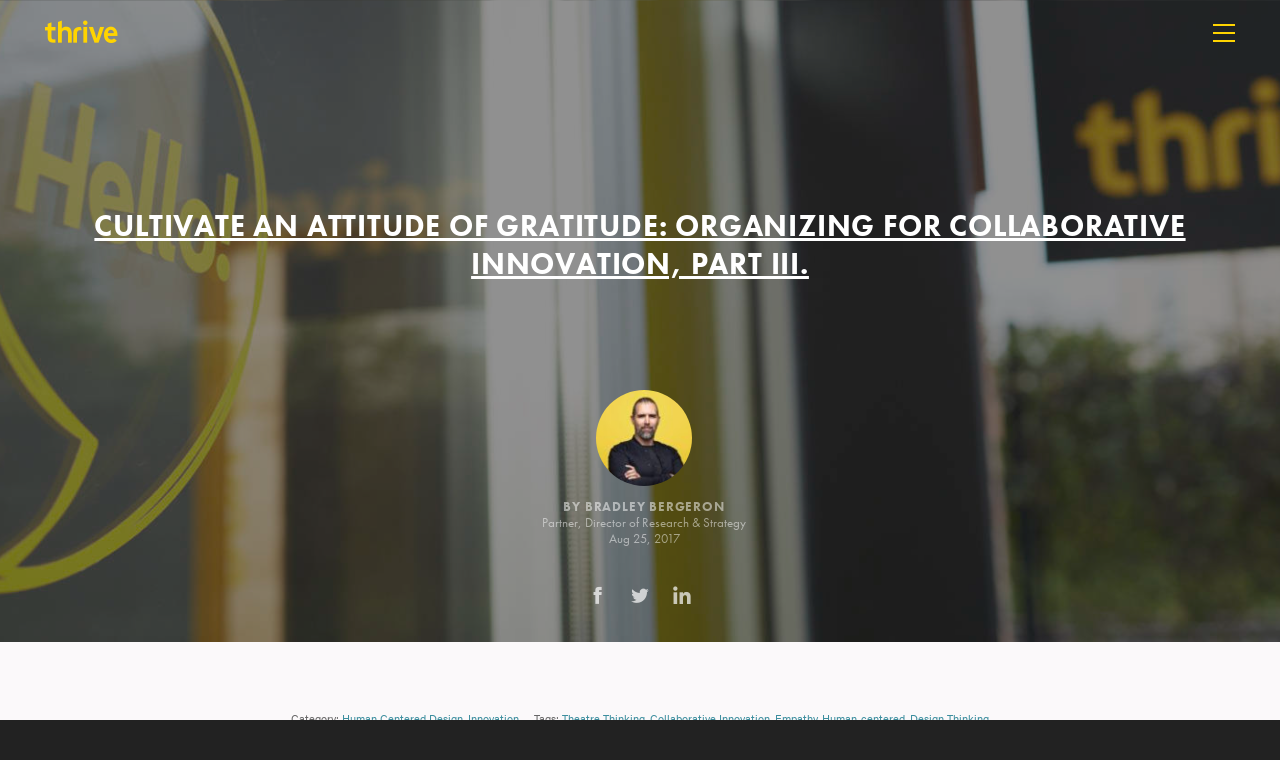

--- FILE ---
content_type: text/html; charset=UTF-8
request_url: https://thrivethinking.com/2017/08/25/cultivate-an-attitude-of-gratitude/
body_size: 25767
content:
<!DOCTYPE html>
<!--[if IE 8]>         <html class="lt-ie10 lt-ie9"> <![endif]-->
<!--[if IE 9]>         <html class="lt-ie10"> <![endif]-->
<!--[if gt IE 9]><!--> <html lang="en-US"> <!--<![endif]-->
<head>
<meta charset="UTF-8">
<script type="text/javascript">
/* <![CDATA[ */
var gform;gform||(document.addEventListener("gform_main_scripts_loaded",function(){gform.scriptsLoaded=!0}),document.addEventListener("gform/theme/scripts_loaded",function(){gform.themeScriptsLoaded=!0}),window.addEventListener("DOMContentLoaded",function(){gform.domLoaded=!0}),gform={domLoaded:!1,scriptsLoaded:!1,themeScriptsLoaded:!1,isFormEditor:()=>"function"==typeof InitializeEditor,callIfLoaded:function(o){return!(!gform.domLoaded||!gform.scriptsLoaded||!gform.themeScriptsLoaded&&!gform.isFormEditor()||(gform.isFormEditor()&&console.warn("The use of gform.initializeOnLoaded() is deprecated in the form editor context and will be removed in Gravity Forms 3.1."),o(),0))},initializeOnLoaded:function(o){gform.callIfLoaded(o)||(document.addEventListener("gform_main_scripts_loaded",()=>{gform.scriptsLoaded=!0,gform.callIfLoaded(o)}),document.addEventListener("gform/theme/scripts_loaded",()=>{gform.themeScriptsLoaded=!0,gform.callIfLoaded(o)}),window.addEventListener("DOMContentLoaded",()=>{gform.domLoaded=!0,gform.callIfLoaded(o)}))},hooks:{action:{},filter:{}},addAction:function(o,r,e,t){gform.addHook("action",o,r,e,t)},addFilter:function(o,r,e,t){gform.addHook("filter",o,r,e,t)},doAction:function(o){gform.doHook("action",o,arguments)},applyFilters:function(o){return gform.doHook("filter",o,arguments)},removeAction:function(o,r){gform.removeHook("action",o,r)},removeFilter:function(o,r,e){gform.removeHook("filter",o,r,e)},addHook:function(o,r,e,t,n){null==gform.hooks[o][r]&&(gform.hooks[o][r]=[]);var d=gform.hooks[o][r];null==n&&(n=r+"_"+d.length),gform.hooks[o][r].push({tag:n,callable:e,priority:t=null==t?10:t})},doHook:function(r,o,e){var t;if(e=Array.prototype.slice.call(e,1),null!=gform.hooks[r][o]&&((o=gform.hooks[r][o]).sort(function(o,r){return o.priority-r.priority}),o.forEach(function(o){"function"!=typeof(t=o.callable)&&(t=window[t]),"action"==r?t.apply(null,e):e[0]=t.apply(null,e)})),"filter"==r)return e[0]},removeHook:function(o,r,t,n){var e;null!=gform.hooks[o][r]&&(e=(e=gform.hooks[o][r]).filter(function(o,r,e){return!!(null!=n&&n!=o.tag||null!=t&&t!=o.priority)}),gform.hooks[o][r]=e)}});
/* ]]> */
</script>

<meta name="viewport" content="width=device-width, initial-scale=1">
<link rel="profile" href="https://gmpg.org/xfn/11">
<link rel="pingback" href="https://thrivethinking.com/xmlrpc.php">

<!-- Favicons -->
<link rel="apple-touch-icon" sizes="57x57" href="/apple-touch-icon-57x57.png">
<link rel="apple-touch-icon" sizes="60x60" href="/apple-touch-icon-60x60.png">
<link rel="apple-touch-icon" sizes="72x72" href="/apple-touch-icon-72x72.png">
<link rel="apple-touch-icon" sizes="76x76" href="/apple-touch-icon-76x76.png">
<link rel="apple-touch-icon" sizes="114x114" href="/apple-touch-icon-114x114.png">
<link rel="apple-touch-icon" sizes="120x120" href="/apple-touch-icon-120x120.png">
<link rel="apple-touch-icon" sizes="144x144" href="/apple-touch-icon-144x144.png">
<link rel="apple-touch-icon" sizes="152x152" href="/apple-touch-icon-152x152.png">
<link rel="apple-touch-icon" sizes="180x180" href="/apple-touch-icon-180x180.png">
<link rel="icon" type="image/png" href="/favicon-32x32.png" sizes="32x32">
<link rel="icon" type="image/png" href="/favicon-194x194.png" sizes="194x194">
<link rel="icon" type="image/png" href="/favicon-96x96.png" sizes="96x96">
<link rel="icon" type="image/png" href="/android-chrome-192x192.png" sizes="192x192">
<link rel="icon" type="image/png" href="/favicon-16x16.png" sizes="16x16">
<link rel="manifest" href="/manifest.json">
<link rel="mask-icon" href="/safari-pinned-tab.svg" color="#000000">
<meta name="msapplication-TileColor" content="#ffc40d">
<meta name="msapplication-TileImage" content="/mstile-144x144.png">
<meta name="theme-color" content="#ffd400">

<!-- Google Tag Manager -->

<script>(function(w,d,s,l,i){w[l]=w[l]||[];w[l].push({'gtm.start':

new Date().getTime(),event:'gtm.js'});var f=d.getElementsByTagName(s)[0],

j=d.createElement(s),dl=l!='dataLayer'?'&l='+l:'';j.async=true;j.src=

'https://www.googletagmanager.com/gtm.js?id='+i+dl;f.parentNode.insertBefore(j,f);

})(window,document,'script','dataLayer','GTM-TWJ4Z6X');</script>

<!-- End Google Tag Manager -->


<!-- Typekit -->
<script src="https://use.typekit.net/ehg5byl.js"></script>
<script>try{Typekit.load({ async: true });}catch(e){}</script>


<meta name='robots' content='index, follow, max-image-preview:large, max-snippet:-1, max-video-preview:-1' />
	<style>img:is([sizes="auto" i], [sizes^="auto," i]) { contain-intrinsic-size: 3000px 1500px }</style>
	
	<!-- This site is optimized with the Yoast SEO Premium plugin v26.7 (Yoast SEO v26.7) - https://yoast.com/wordpress/plugins/seo/ -->
	<title>Cultivate an Attitude of Gratitude: Organizing for Collaborative Innovation, Part III. - Thrive</title>
<link data-rocket-prefetch href="https://js.hsadspixel.net" rel="dns-prefetch">
<link data-rocket-prefetch href="https://js.hs-banner.com" rel="dns-prefetch">
<link data-rocket-prefetch href="https://www.gstatic.com" rel="dns-prefetch">
<link data-rocket-prefetch href="https://js.hs-analytics.net" rel="dns-prefetch">
<link data-rocket-prefetch href="https://snap.licdn.com" rel="dns-prefetch">
<link data-rocket-prefetch href="https://www.googletagmanager.com" rel="dns-prefetch">
<link data-rocket-prefetch href="https://www.google-analytics.com" rel="dns-prefetch">
<link data-rocket-prefetch href="https://fullstory.com" rel="dns-prefetch">
<link data-rocket-prefetch href="https://use.typekit.net" rel="dns-prefetch">
<link data-rocket-prefetch href="https://script.crazyegg.com" rel="dns-prefetch">
<link data-rocket-prefetch href="https://js.hs-scripts.com" rel="dns-prefetch"><link rel="preload" data-rocket-preload as="image" href="https://thrivethinking.com/wp-content/uploads/2015/11/THRIVE_Inside6-1648x703.jpg" fetchpriority="high">
	<meta name="description" content="Cultivating an attitude of gratitude leads to higher performance. Learn how to super charge a simple thank you into growth and improvement for your team." />
	<link rel="canonical" href="https://thrivethinking.com/2017/08/25/cultivate-an-attitude-of-gratitude/" />
	<meta property="og:locale" content="en_US" />
	<meta property="og:type" content="article" />
	<meta property="og:title" content="Cultivate an Attitude of Gratitude: Organizing for Collaborative Innovation, Part III." />
	<meta property="og:description" content="Cultivating an attitude of gratitude leads to higher performance. Learn how to super charge a simple thank you into growth and improvement for your team." />
	<meta property="og:url" content="https://thrivethinking.com/2017/08/25/cultivate-an-attitude-of-gratitude/" />
	<meta property="og:site_name" content="Thrive" />
	<meta property="article:publisher" content="https://www.facebook.com/THRIVETHINKING/" />
	<meta property="article:published_time" content="2017-08-25T19:11:34+00:00" />
	<meta property="article:modified_time" content="2021-10-25T18:47:11+00:00" />
	<meta property="og:image" content="https://thrivethinking.com/wp-content/uploads/2017/08/Gratitude_3.jpg" />
	<meta property="og:image:width" content="1200" />
	<meta property="og:image:height" content="628" />
	<meta property="og:image:type" content="image/jpeg" />
	<meta name="author" content="Jonathan Dalton" />
	<meta name="twitter:card" content="summary_large_image" />
	<meta name="twitter:creator" content="@thriveLLC" />
	<meta name="twitter:site" content="@thriveLLC" />
	<meta name="twitter:label1" content="Written by" />
	<meta name="twitter:data1" content="Jonathan Dalton" />
	<meta name="twitter:label2" content="Est. reading time" />
	<meta name="twitter:data2" content="6 minutes" />
	<script type="application/ld+json" class="yoast-schema-graph">{"@context":"https://schema.org","@graph":[{"@type":"Article","@id":"https://thrivethinking.com/2017/08/25/cultivate-an-attitude-of-gratitude/#article","isPartOf":{"@id":"https://thrivethinking.com/2017/08/25/cultivate-an-attitude-of-gratitude/"},"author":{"name":"Jonathan Dalton","@id":"https://thrivethinking.com/#/schema/person/8603deb3c12df3c0e763ca78d211b15c"},"headline":"Cultivate an Attitude of Gratitude: Organizing for Collaborative Innovation, Part III.","datePublished":"2017-08-25T19:11:34+00:00","dateModified":"2021-10-25T18:47:11+00:00","mainEntityOfPage":{"@id":"https://thrivethinking.com/2017/08/25/cultivate-an-attitude-of-gratitude/"},"wordCount":1221,"publisher":{"@id":"https://thrivethinking.com/#organization"},"image":{"@id":"https://thrivethinking.com/2017/08/25/cultivate-an-attitude-of-gratitude/#primaryimage"},"thumbnailUrl":"https://thrivethinking.com/wp-content/uploads/2017/08/Gratitude_3.jpg","keywords":["Theatre Thinking","Collaborative Innovation","Empathy","Human-centered","Design Thinking"],"articleSection":["Human Centered Design","Innovation"],"inLanguage":"en-US"},{"@type":"WebPage","@id":"https://thrivethinking.com/2017/08/25/cultivate-an-attitude-of-gratitude/","url":"https://thrivethinking.com/2017/08/25/cultivate-an-attitude-of-gratitude/","name":"Cultivate an Attitude of Gratitude: Organizing for Collaborative Innovation, Part III. - Thrive","isPartOf":{"@id":"https://thrivethinking.com/#website"},"primaryImageOfPage":{"@id":"https://thrivethinking.com/2017/08/25/cultivate-an-attitude-of-gratitude/#primaryimage"},"image":{"@id":"https://thrivethinking.com/2017/08/25/cultivate-an-attitude-of-gratitude/#primaryimage"},"thumbnailUrl":"https://thrivethinking.com/wp-content/uploads/2017/08/Gratitude_3.jpg","datePublished":"2017-08-25T19:11:34+00:00","dateModified":"2021-10-25T18:47:11+00:00","description":"Cultivating an attitude of gratitude leads to higher performance. Learn how to super charge a simple thank you into growth and improvement for your team.","breadcrumb":{"@id":"https://thrivethinking.com/2017/08/25/cultivate-an-attitude-of-gratitude/#breadcrumb"},"inLanguage":"en-US","potentialAction":[{"@type":"ReadAction","target":["https://thrivethinking.com/2017/08/25/cultivate-an-attitude-of-gratitude/"]}]},{"@type":"ImageObject","inLanguage":"en-US","@id":"https://thrivethinking.com/2017/08/25/cultivate-an-attitude-of-gratitude/#primaryimage","url":"https://thrivethinking.com/wp-content/uploads/2017/08/Gratitude_3.jpg","contentUrl":"https://thrivethinking.com/wp-content/uploads/2017/08/Gratitude_3.jpg","width":1200,"height":628,"caption":"Cultivate an Attitude of Gratitude"},{"@type":"BreadcrumbList","@id":"https://thrivethinking.com/2017/08/25/cultivate-an-attitude-of-gratitude/#breadcrumb","itemListElement":[{"@type":"ListItem","position":1,"name":"Home","item":"https://thrivethinking.com/"},{"@type":"ListItem","position":2,"name":"Blog","item":"https://thrivethinking.com/blog/"},{"@type":"ListItem","position":3,"name":"Cultivate an Attitude of Gratitude: Organizing for Collaborative Innovation, Part III."}]},{"@type":"WebSite","@id":"https://thrivethinking.com/#website","url":"https://thrivethinking.com/","name":"THRIVE","description":"We Design Growth","publisher":{"@id":"https://thrivethinking.com/#organization"},"potentialAction":[{"@type":"SearchAction","target":{"@type":"EntryPoint","urlTemplate":"https://thrivethinking.com/?s={search_term_string}"},"query-input":{"@type":"PropertyValueSpecification","valueRequired":true,"valueName":"search_term_string"}}],"inLanguage":"en-US"},{"@type":"Organization","@id":"https://thrivethinking.com/#organization","name":"THRIVE","url":"https://thrivethinking.com/","logo":{"@type":"ImageObject","inLanguage":"en-US","@id":"https://thrivethinking.com/#/schema/logo/image/","url":"https://thrivethinking.com/wp-content/uploads/2025/03/thrive_logo_G_RGB_nc-scaled.jpg","contentUrl":"https://thrivethinking.com/wp-content/uploads/2025/03/thrive_logo_G_RGB_nc-scaled.jpg","width":2560,"height":781,"caption":"THRIVE"},"image":{"@id":"https://thrivethinking.com/#/schema/logo/image/"},"sameAs":["https://www.facebook.com/THRIVETHINKING/","https://x.com/thriveLLC","https://www.instagram.com/thrivethinking/","https://www.linkedin.com/company/951653"],"description":"THRIVE is a strategic design firm innovating at the frontiers of health and wellbeing. We help ambitious leaders create experiences people love through Informed Design™. Our work gives leaders, teams, and organizations the courage and conviction to move forward confidently and design what's next. You can find our innovations positively impacting lives in homes, hospitals, and businesses worldwide.","email":"business@thrivethinking.com","telephone":"404.228.7342","legalName":"Thrive Consulting, LLC.","foundingDate":"2010-01-01","numberOfEmployees":{"@type":"QuantitativeValue","minValue":"11","maxValue":"50"}},{"@type":"Person","@id":"https://thrivethinking.com/#/schema/person/8603deb3c12df3c0e763ca78d211b15c","name":"Jonathan Dalton","image":{"@type":"ImageObject","inLanguage":"en-US","@id":"https://thrivethinking.com/#/schema/person/image/","url":"https://secure.gravatar.com/avatar/046b9d050bf611ea2a945b884d21e0a0a4f4dfcd69db5784603af1d422002b3b?s=96&d=mm&r=g","contentUrl":"https://secure.gravatar.com/avatar/046b9d050bf611ea2a945b884d21e0a0a4f4dfcd69db5784603af1d422002b3b?s=96&d=mm&r=g","caption":"Jonathan Dalton"},"url":"https://thrivethinking.com/author/jonathan-dalton/"}]}</script>
	<!-- / Yoast SEO Premium plugin. -->



<style id='wp-block-library-inline-css' type='text/css'>
:root{--wp-admin-theme-color:#007cba;--wp-admin-theme-color--rgb:0,124,186;--wp-admin-theme-color-darker-10:#006ba1;--wp-admin-theme-color-darker-10--rgb:0,107,161;--wp-admin-theme-color-darker-20:#005a87;--wp-admin-theme-color-darker-20--rgb:0,90,135;--wp-admin-border-width-focus:2px;--wp-block-synced-color:#7a00df;--wp-block-synced-color--rgb:122,0,223;--wp-bound-block-color:var(--wp-block-synced-color)}@media (min-resolution:192dpi){:root{--wp-admin-border-width-focus:1.5px}}.wp-element-button{cursor:pointer}:root{--wp--preset--font-size--normal:16px;--wp--preset--font-size--huge:42px}:root .has-very-light-gray-background-color{background-color:#eee}:root .has-very-dark-gray-background-color{background-color:#313131}:root .has-very-light-gray-color{color:#eee}:root .has-very-dark-gray-color{color:#313131}:root .has-vivid-green-cyan-to-vivid-cyan-blue-gradient-background{background:linear-gradient(135deg,#00d084,#0693e3)}:root .has-purple-crush-gradient-background{background:linear-gradient(135deg,#34e2e4,#4721fb 50%,#ab1dfe)}:root .has-hazy-dawn-gradient-background{background:linear-gradient(135deg,#faaca8,#dad0ec)}:root .has-subdued-olive-gradient-background{background:linear-gradient(135deg,#fafae1,#67a671)}:root .has-atomic-cream-gradient-background{background:linear-gradient(135deg,#fdd79a,#004a59)}:root .has-nightshade-gradient-background{background:linear-gradient(135deg,#330968,#31cdcf)}:root .has-midnight-gradient-background{background:linear-gradient(135deg,#020381,#2874fc)}.has-regular-font-size{font-size:1em}.has-larger-font-size{font-size:2.625em}.has-normal-font-size{font-size:var(--wp--preset--font-size--normal)}.has-huge-font-size{font-size:var(--wp--preset--font-size--huge)}.has-text-align-center{text-align:center}.has-text-align-left{text-align:left}.has-text-align-right{text-align:right}#end-resizable-editor-section{display:none}.aligncenter{clear:both}.items-justified-left{justify-content:flex-start}.items-justified-center{justify-content:center}.items-justified-right{justify-content:flex-end}.items-justified-space-between{justify-content:space-between}.screen-reader-text{border:0;clip-path:inset(50%);height:1px;margin:-1px;overflow:hidden;padding:0;position:absolute;width:1px;word-wrap:normal!important}.screen-reader-text:focus{background-color:#ddd;clip-path:none;color:#444;display:block;font-size:1em;height:auto;left:5px;line-height:normal;padding:15px 23px 14px;text-decoration:none;top:5px;width:auto;z-index:100000}html :where(.has-border-color){border-style:solid}html :where([style*=border-top-color]){border-top-style:solid}html :where([style*=border-right-color]){border-right-style:solid}html :where([style*=border-bottom-color]){border-bottom-style:solid}html :where([style*=border-left-color]){border-left-style:solid}html :where([style*=border-width]){border-style:solid}html :where([style*=border-top-width]){border-top-style:solid}html :where([style*=border-right-width]){border-right-style:solid}html :where([style*=border-bottom-width]){border-bottom-style:solid}html :where([style*=border-left-width]){border-left-style:solid}html :where(img[class*=wp-image-]){height:auto;max-width:100%}:where(figure){margin:0 0 1em}html :where(.is-position-sticky){--wp-admin--admin-bar--position-offset:var(--wp-admin--admin-bar--height,0px)}@media screen and (max-width:600px){html :where(.is-position-sticky){--wp-admin--admin-bar--position-offset:0px}}
</style>
<style id='classic-theme-styles-inline-css' type='text/css'>
/*! This file is auto-generated */
.wp-block-button__link{color:#fff;background-color:#32373c;border-radius:9999px;box-shadow:none;text-decoration:none;padding:calc(.667em + 2px) calc(1.333em + 2px);font-size:1.125em}.wp-block-file__button{background:#32373c;color:#fff;text-decoration:none}
</style>
<link data-minify="1" rel='stylesheet' id='cta-button-css-css' href='https://thrivethinking.com/wp-content/cache/min/1/wp-content/plugins/cta-button-styler/css/cta-button-styler.css?ver=1764588128' type='text/css' media='all' />
<link data-minify="1" rel='stylesheet' id='related-posts-by-taxonomy-css' href='https://thrivethinking.com/wp-content/cache/min/1/wp-content/plugins/related-posts-by-taxonomy/includes/assets/css/styles.css?ver=1764588128' type='text/css' media='all' />
<link data-minify="1" rel='stylesheet' id='style-css' href='https://thrivethinking.com/wp-content/cache/min/1/wp-content/themes/thrive2015/assets/css/style.min.css?ver=1764588128' type='text/css' media='all' />
<link data-minify="1" rel='stylesheet' id='tablepress-default-css' href='https://thrivethinking.com/wp-content/cache/min/1/wp-content/plugins/tablepress/css/build/default.css?ver=1764588129' type='text/css' media='all' />
<link data-minify="1" rel='stylesheet' id='malinky-ajax-pagination-css' href='https://thrivethinking.com/wp-content/cache/min/1/wp-content/plugins/malinky-ajax-pagination/css/style.css?ver=1764588129' type='text/css' media='all' />
<script type="text/javascript" src="https://thrivethinking.com/wp-includes/js/jquery/jquery.min.js?ver=3.7.1" id="jquery-core-js"></script>
<script type="text/javascript" src="https://thrivethinking.com/wp-includes/js/jquery/jquery-migrate.min.js?ver=3.4.1" id="jquery-migrate-js"></script>
<script type="text/javascript" src="https://thrivethinking.com/wp-content/plugins/captcha-bank/assets/global/plugins/custom/js/front-end-script.js?ver=6.8.3" id="captcha-bank-front-end-script.js-js"></script>
<script type="text/javascript" src="https://thrivethinking.com/wp-content/plugins/wp-retina-2x/app/picturefill.min.js?ver=1765981140" id="wr2x-picturefill-js-js"></script>
<script>
window['_fs_debug'] = false;
window['_fs_host'] = 'fullstory.com';
window['_fs_org'] = 'AEFHB';
window['_fs_namespace'] = 'FS';
(function(m,n,e,t,l,o,g,y){
    if (e in m) {if(m.console && m.console.log) { m.console.log('FullStory namespace conflict. Please set window["_fs_namespace"].');} return;}
    g=m[e]=function(a,b){g.q?g.q.push([a,b]):g._api(a,b);};g.q=[];
    o=n.createElement(t);o.async=1;o.src='https://'+_fs_host+'/s/fs.js';
    y=n.getElementsByTagName(t)[0];y.parentNode.insertBefore(o,y);
    g.identify=function(i,v){g(l,{uid:i});if(v)g(l,v)};g.setUserVars=function(v){g(l,v)};
    y="rec";g.shutdown=function(i,v){g(y,!1)};g.restart=function(i,v){g(y,!0)};
    g.identifyAccount=function(i,v){o='account';v=v||{};v.acctId=i;g(o,v)};
    g.clearUserCookie=function(){};
})(window,document,window['_fs_namespace'],'script','user');
</script><style type="text/css">.recentcomments a{display:inline !important;padding:0 !important;margin:0 !important;}</style><script type="text/javascript" src="//script.crazyegg.com/pages/scripts/0013/2685.js" async="async" ></script><!-- Google tag (gtag.js) -->
<script async src="https://www.googletagmanager.com/gtag/js?id=G-PMZGWV4FTY"></script>
<script>
  window.dataLayer = window.dataLayer || [];
  function gtag(){dataLayer.push(arguments);}
  gtag('js', new Date());

  gtag('config', 'G-PMZGWV4FTY');
</script>		<style type="text/css" id="wp-custom-css">
			.all_jobs .job { width:46%; margin:22px 2%; float:left;  }


.job_title {
  font-family: "futura-pt","Century Gothic",AppleGothic,sans-serif;
  font-weight: 400;
  font-size: 40px;
  font-size: 4rem;
  line-height: 50px;
  line-height: 5rem;
  padding: 0;
  text-transform: none;
}

.job_departments {
  display: block;
  font-size: 14px;
  font-size: 1.4rem;
  line-height: 24px;
  line-height: 2.4rem;
  font-family: "futura-pt","Century Gothic",AppleGothic,sans-serif;
  font-weight: 700;
  color: #999b9c;
  text-transform: uppercase;
  letter-spacing: .1rem;
}

.job_single { color: #666; font-size: 2.2rem !important;
line-height: 3.6rem !important; }

.job_single p { color: #666; font-size: 2.2rem !important;
line-height: 3.6rem !important; }

.job_single ul { padding:0 0 0 20px; margin:unset; }
		</style>
		<noscript><style id="rocket-lazyload-nojs-css">.rll-youtube-player, [data-lazy-src]{display:none !important;}</style></noscript>

<!-- Google Analytics -->
<script>
  (function(i,s,o,g,r,a,m){i['GoogleAnalyticsObject']=r;i[r]=i[r]||function(){
  (i[r].q=i[r].q||[]).push(arguments)},i[r].l=1*new Date();a=s.createElement(o),
  m=s.getElementsByTagName(o)[0];a.async=1;a.src=g;m.parentNode.insertBefore(a,m)
  })(window,document,'script','//www.google-analytics.com/analytics.js','ga');

  ga('create', 'UA-47923011-1', 'auto');
  ga('send', 'pageview');
</script>
<style id="rocket-lazyrender-inline-css">[data-wpr-lazyrender] {content-visibility: auto;}</style><meta name="generator" content="WP Rocket 3.20.3" data-wpr-features="wpr_lazyload_images wpr_preconnect_external_domains wpr_automatic_lazy_rendering wpr_oci wpr_minify_css wpr_preload_links wpr_desktop" /></head>

<body id="page-4509" class="wp-singular post-template-default single single-post postid-4509 single-format-standard wp-theme-thrive2015 group-blog" ontouchstart="">
<!-- Google Tag Manager (noscript) -->
<noscript><iframe src="https://www.googletagmanager.com/ns.html?id=GTM-TWJ4Z6X" height="0" width="0" style="display:none;visibility:hidden"></iframe></noscript>
<!-- End Google Tag Manager (noscript) -->


<!-- Header -->
<header  id="site-header">
  <div  class="container">
    <button class="c-hamburger c-hamburger--htx" id="site-navigation-toggle">
      <span>Toggle Menu</span>
    </button>

      		<div  id="site-title">
    		<a href="https://thrivethinking.com/" rel="home">
      		<i class="icon-logo"></i>
        </a>
      </div>
  	
  </div>
</header>

<!-- Navigation -->
<nav id="site-navigation" role="navigation">
	<div  class="container">
		<div class="menu-primary-menu-container"><ul id="primary-menu" class="menu"><li id="menu-item-63" class="menu-item menu-item-type-post_type menu-item-object-page menu-item-home menu-item-63"><a href="https://thrivethinking.com/">Home</a></li>
<li id="menu-item-85" class="menu-item menu-item-type-post_type menu-item-object-page menu-item-has-children menu-item-85"><a href="https://thrivethinking.com/how-a-design-firm-works/">Work</a>
<ul class="sub-menu">
	<li id="menu-item-83" class="menu-item menu-item-type-post_type menu-item-object-page menu-item-83"><a href="https://thrivethinking.com/how-a-design-firm-works/">How We Work</a></li>
	<li id="menu-item-84" class="menu-item menu-item-type-post_type menu-item-object-page menu-item-84"><a href="https://thrivethinking.com/client-list/">Client List</a></li>
	<li id="menu-item-82" class="menu-item menu-item-type-post_type menu-item-object-page menu-item-82"><a href="https://thrivethinking.com/case-studies/">Case Studies</a></li>
</ul>
</li>
<li id="menu-item-89" class="menu-item menu-item-type-post_type menu-item-object-page menu-item-has-children menu-item-89"><a href="https://thrivethinking.com/who-we-are/">About</a>
<ul class="sub-menu">
	<li id="menu-item-88" class="menu-item menu-item-type-post_type menu-item-object-page menu-item-88"><a href="https://thrivethinking.com/who-we-are/">Who We Are</a></li>
	<li id="menu-item-87" class="menu-item menu-item-type-post_type menu-item-object-page menu-item-87"><a href="https://thrivethinking.com/our-people/">Our People</a></li>
	<li id="menu-item-7808" class="menu-item menu-item-type-post_type menu-item-object-page menu-item-7808"><a href="https://thrivethinking.com/careers/">Careers</a></li>
</ul>
</li>
<li id="menu-item-108" class="menu-item menu-item-type-post_type menu-item-object-page menu-item-has-children menu-item-108"><a href="https://thrivethinking.com/expertise-overview/">Expertise</a>
<ul class="sub-menu">
	<li id="menu-item-115" class="menu-item menu-item-type-post_type menu-item-object-page menu-item-115"><a href="https://thrivethinking.com/expertise-overview/">Overview</a></li>
	<li id="menu-item-413" class="menu-item menu-item-type-post_type menu-item-object-thrive_expertise menu-item-413"><a href="https://thrivethinking.com/expertise/insight-definition/">Design Research</a></li>
	<li id="menu-item-412" class="menu-item menu-item-type-post_type menu-item-object-thrive_expertise menu-item-412"><a href="https://thrivethinking.com/expertise/growth-strategy/">Growth Strategy</a></li>
	<li id="menu-item-410" class="menu-item menu-item-type-post_type menu-item-object-thrive_expertise menu-item-410"><a href="https://thrivethinking.com/expertise/industrial-design/">Industrial Design</a></li>
	<li id="menu-item-7677" class="menu-item menu-item-type-post_type menu-item-object-thrive_expertise menu-item-7677"><a href="https://thrivethinking.com/expertise/human-factors/">Human Factors</a></li>
	<li id="menu-item-415" class="menu-item menu-item-type-post_type menu-item-object-thrive_expertise menu-item-415"><a href="https://thrivethinking.com/expertise/user-experience-design/">UI UX Design</a></li>
	<li id="menu-item-414" class="menu-item menu-item-type-post_type menu-item-object-thrive_expertise menu-item-414"><a href="https://thrivethinking.com/expertise/product-engineering/">Product Engineering</a></li>
	<li id="menu-item-411" class="menu-item menu-item-type-post_type menu-item-object-thrive_expertise menu-item-411"><a href="https://thrivethinking.com/expertise/brand-communications/">Brand Strategy</a></li>
</ul>
</li>
<li id="menu-item-66" class="menu-item menu-item-type-post_type menu-item-object-page current_page_parent menu-item-has-children menu-item-66"><a href="https://thrivethinking.com/blog/">Insights</a>
<ul class="sub-menu">
	<li id="menu-item-90" class="menu-item menu-item-type-post_type menu-item-object-page current_page_parent menu-item-90"><a href="https://thrivethinking.com/blog/">Blog</a></li>
	<li id="menu-item-3858" class="menu-item menu-item-type-custom menu-item-object-custom menu-item-3858"><a href="/news/">News</a></li>
	<li id="menu-item-3859" class="menu-item menu-item-type-custom menu-item-object-custom menu-item-3859"><a href="/knowledge-center/">Knowledge Center</a></li>
</ul>
</li>
<li id="menu-item-65" class="menu-item menu-item-type-post_type menu-item-object-page menu-item-has-children menu-item-65"><a href="https://thrivethinking.com/contact-us/">Contact</a>
<ul class="sub-menu">
	<li id="menu-item-91" class="menu-item menu-item-type-post_type menu-item-object-page menu-item-91"><a href="https://thrivethinking.com/contact-us/">Contact Thrive</a></li>
</ul>
</li>
</ul></div>	</div>
</nav>

<!-- Site -->
<div  id="site">
  <main  id="site-main">

    <header  class="header-hero bg-image" id="page-header">
		            <div class="bg" style="background-image:url('https://thrivethinking.com/wp-content/uploads/2015/11/THRIVE_Inside6-1648x703.jpg');"></div>
		        <div class="content">
            <div class="container">

				<h1 class="entry-title"><span class="underline">Cultivate an Attitude of Gratitude: Organizing for Collaborative Innovation, Part III.</span></h1>
									                    <div class="author">
                        <a href="https://thrivethinking.com/our-people/brad-bergeron-design-research/">
							<img width="100" height="100" src="https://thrivethinking.com/wp-content/uploads/2016/04/Brad-Bergeron_wide_web-100x100.jpg" class="circle attachment-person-icon" alt="Bradley Bergeron Director of Research &amp; Strategy" decoding="async" srcset="https://thrivethinking.com/wp-content/uploads/2016/04/Brad-Bergeron_wide_web-100x100.jpg 100w, https://thrivethinking.com/wp-content/uploads/2016/04/Brad-Bergeron_wide_web-150x150.jpg 150w, https://thrivethinking.com/wp-content/uploads/2016/04/Brad-Bergeron_wide_web-100x100@2x.jpg 200w, https://thrivethinking.com/wp-content/uploads/2016/04/Brad-Bergeron_wide_web-150x150@2x.jpg 300w" sizes="(max-width: 100px) 100vw, 100px" />                            <span class="name">By Bradley Bergeron</span>
                            <span class="title">Partner,  Director of Research & Strategy</span>
                            <span class="date">Aug 25, 2017</span>
                        </a>
                    </div>
								<ul class="share-links">
	<li class="share-fb"><a href="https://www.facebook.com/sharer.php?u=https%3A%2F%2Fthrivethinking.com%2F2017%2F08%2F25%2Fcultivate-an-attitude-of-gratitude%2F&#038;t=Cultivate+an+Attitude+of+Gratitude%3A+Organizing+for+Collaborative+Innovation%2C+Part+III.+%7C+Thrive" target="_blank"><i class="icon-facebook"></i></a></li>
	<li class="share-twitter"><a
			href="https://twitter.com/intent/tweet?url=https%3A%2F%2Fthrivethinking.com%2F2017%2F08%2F25%2Fcultivate-an-attitude-of-gratitude%2F&#038;text=Cultivate+an+Attitude+of+Gratitude%3A+Organizing+for+Collaborative+Innovation%2C+Part+III.+%7C+Thrive"
			target="_blank"><i class="icon-twitter"></i></a></li>
	<li class="share-linkedin"><a
			href="https://www.linkedin.com/shareArticle?url=https%3A%2F%2Fthrivethinking.com%2F2017%2F08%2F25%2Fcultivate-an-attitude-of-gratitude%2F&#038;text=Cultivate+an+Attitude+of+Gratitude%3A+Organizing+for+Collaborative+Innovation%2C+Part+III.+%7C+Thrive"
			target="_blank"><i class="icon-linkedin"></i></a></li>
</ul>
            </div><!-- .container -->
        </div><!-- .content -->
    </header><!-- #header-hero -->

    <section  id="post-content" class="content bg-gray text">
        <div class="container">

			
                <article id="post-4509" class="post-4509 post type-post status-publish format-standard has-post-thumbnail hentry category-human-centered-design category-innovation tag-theatre-thinking tag-collaborative-innovation tag-empathy tag-human-centered tag-design-thinking thrive_impact_tax-shift-perspective thrive_impact_tax-empower-change thrive_industry_tax-consumer-goods thrive_industry_tax-consumer-electronics thrive_industry_tax-food-beverage thrive_industry_tax-healthcare thrive_industry_tax-home-appliances thrive_industry_tax-medical-products thrive_industry_tax-non-profit thrive_industry_tax-pharmaceutical thrive_industry_tax-technology thrive_industry_tax-tools-equipment thrive_service_tax-innovation-capability-building">
                    <header class="entry-header">
                        <div class="entry-meta">
                            <span class="categories">Category: <a href="https://thrivethinking.com/category/human-centered-design/" rel="category tag">Human Centered Design</a>, <a href="https://thrivethinking.com/category/innovation/" rel="category tag">Innovation</a></span>
                            <span class="tags">Tags: <a href="https://thrivethinking.com/tag/theatre-thinking/" rel="tag">Theatre Thinking</a>, <a href="https://thrivethinking.com/tag/collaborative-innovation/" rel="tag">Collaborative Innovation</a>, <a href="https://thrivethinking.com/tag/empathy/" rel="tag">Empathy</a>, <a href="https://thrivethinking.com/tag/human-centered/" rel="tag">Human-centered</a>, <a href="https://thrivethinking.com/tag/design-thinking/" rel="tag">Design Thinking</a></span>
                        </div><!-- .entry-meta -->
                    </header><!-- .entry-header -->

                    <div class="entry-content">
						<h2 style="text-align: left;"><strong>Cultivate an Attitude of Gratitude: </strong><strong>Organizing for Collaborative Innovation, Part III. </strong></h2>
<p><a href="https://thrivethinking.com/wp-content/uploads/2017/08/Gratitude_1.jpg"><img fetchpriority="high" decoding="async" class="aligncenter wp-image-4510 size-full" src="https://thrivethinking.com/wp-content/uploads/2017/08/Gratitude_1.jpg" alt="An attitude of gratitude results in growth and improvement for your team." width="600" height="400" srcset="https://thrivethinking.com/wp-content/uploads/2017/08/Gratitude_1-300x200@2x.jpg 600w, https://thrivethinking.com/wp-content/uploads/2017/08/Gratitude_1-300x200.jpg 300w" sizes="(max-width: 600px) 100vw, 600px" /></a></p>
<p>In the second part of this three-part series on “Organizing for Collaborative Innovation,” we focused on <a href="https://thrivethinking.com/2017/08/09/the-creative-tension-principle/">The Tension Principle </a>and the motivational power of conflict and tension, when strategically and mindfully applied. Creative tension helps you make the most of the resources you have on hand by challenging them, showing them how to challenge each other, and pushing them to achieve greater things together than they ever would have dreamed of individually. Embrace conflict as a catalyst!</p>
<p>Now we’re going to focus on the third and final Principle: Cultivate an Attitude of Gratitude—one based on the understanding that collaborators (and people in general) want and need to feel appreciated and know their value. Even the simplest expressions of gratitude can go a long way toward building trust, respect, a loyal sense of belonging and a prevailing attitude of gratitude.<em> </em></p>
<p><a href="https://thrivethinking.com/wp-content/uploads/2017/08/Gratitude_6.jpg"><img decoding="async" class="aligncenter size-full wp-image-4520" src="https://thrivethinking.com/wp-content/uploads/2017/08/Gratitude_6.jpg" alt="" width="640" height="640" srcset="https://thrivethinking.com/wp-content/uploads/2017/08/Gratitude_6.jpg 640w, https://thrivethinking.com/wp-content/uploads/2017/08/Gratitude_6-150x150.jpg 150w, https://thrivethinking.com/wp-content/uploads/2017/08/Gratitude_6-300x300.jpg 300w, https://thrivethinking.com/wp-content/uploads/2017/08/Gratitude_6-100x100.jpg 100w, https://thrivethinking.com/wp-content/uploads/2017/08/Gratitude_6-200x200.jpg 200w, https://thrivethinking.com/wp-content/uploads/2017/08/Gratitude_6-300x300@2x.jpg 600w, https://thrivethinking.com/wp-content/uploads/2017/08/Gratitude_6-200x200@2x.jpg 400w" sizes="(max-width: 640px) 100vw, 640px" /></a></p>
<h2 style="text-align: left;">The Gratitude Principle<br />
<img decoding="async" class="aligncenter size-full wp-image-4515" src="data:image/svg+xml,%3Csvg%20xmlns='http://www.w3.org/2000/svg'%20viewBox='0%200%200%200'%3E%3C/svg%3E" alt="" data-lazy-src="https://thrivethinking.com/wp-content/uploads/2017/08/Gratitude_4.jpg" /><noscript><img decoding="async" class="aligncenter size-full wp-image-4515" src="http://thrivethinking.com/wp-content/uploads/2017/08/Gratitude_4.jpg" alt="" /></noscript></h2>
<p><em>Expressed gratitude ensures that collaborators feel their value, which in turn promotes a higher level of investment in the work. This is not an expression shared only when the work is completed, but instead the expression is ongoing and used freely, by all parties throughout the engagement. Cultivating an attitude of gratitude is inherently a warm acknowledgement of individual and/or group contributions and accomplishments, and a not a participation trophy.</em></p>
<p>Collaborator value should be established from the outset of engagement through the way you invite someone to play a role in your project. This is a simple exercise in choosing the right words and being mindful of the power of “why” as a motivator. Rather than saying to someone, “Hey, you’re going to be working on this new project with Bob, Mary and Joe,” you could say, “Hey, I’ve got this project and I want you to be a part of it. I really feel like you can bring X to the team, and I know I can count on you to deliver X, Y and Z.” Right off the bat you’re giving them a sense of specific importance in the expression of <em>why</em> you selected them, and they feel as though they’re special for being a <em>part of the project</em>, rather than just being <em>placed on the project</em>.</p>
<p>One path is purposeful while the other is circumstantial. You have likely heard the saying, “there are no small roles, only small actors.” If you haven’t heard that quote before, you are welcome. Constantin Stanislavski, the originator of that phrase quite literally wrote the book on acting technique and character development (well a seminal book at any rate). His “active analysis” approach focused on action and activity as a means to unlock to expose and access emotional truth. Stanislavski would have been a collaborative innovation powerhouse. But I stray off topic. Perhaps this will be the topic of my next post. Bottom line: No matter the part, it is up to you to make sure everyone feels like they have a reason for being there, and aren’t just a warm body filling a seat.</p>
<p><a href="https://thrivethinking.com/wp-content/uploads/2017/08/Gratitude_7.jpg"><img decoding="async" class="aligncenter wp-image-4521 size-full" src="data:image/svg+xml,%3Csvg%20xmlns='http://www.w3.org/2000/svg'%20viewBox='0%200%20600%20400'%3E%3C/svg%3E" alt="Achieving collaborative innovation is being purposefully inclusive." width="600" height="400" data-lazy-srcset="https://thrivethinking.com/wp-content/uploads/2017/08/Gratitude_7-300x200@2x.jpg 600w, https://thrivethinking.com/wp-content/uploads/2017/08/Gratitude_7-300x200.jpg 300w" data-lazy-sizes="(max-width: 600px) 100vw, 600px" data-lazy-src="https://thrivethinking.com/wp-content/uploads/2017/08/Gratitude_7.jpg" /><noscript><img decoding="async" class="aligncenter wp-image-4521 size-full" src="http://thrivethinking.com/wp-content/uploads/2017/08/Gratitude_7.jpg" alt="Achieving collaborative innovation is being purposefully inclusive." width="600" height="400" srcset="https://thrivethinking.com/wp-content/uploads/2017/08/Gratitude_7-300x200@2x.jpg 600w, https://thrivethinking.com/wp-content/uploads/2017/08/Gratitude_7-300x200.jpg 300w" sizes="(max-width: 600px) 100vw, 600px" /></noscript></a></p>
<p>When collaborators feel like they are truly included and are making contributions to a team they belong to they perform to their potential. Toward this end, the logical decision making pathways are fundamentally rewired to place the greater good of the whole above the benefit of the individual. This collectivism, born out of an attitude of gratitude will serve as a critical bonding agent for your Innovative Ensemble.</p>
				<aside class="inline-related-post-wrap irp-image irp-image-left">
					<a href="https://thrivethinking.com/2017/07/18/collaborative-innovation/"
					   title="Organizing for Collaborative Innovation. How to Cast the Right Team."
					   class="irp-link">
						<div class='irp-image-wrap'><img decoding="async" width="466" height="252" src="data:image/svg+xml,%3Csvg%20xmlns='http://www.w3.org/2000/svg'%20viewBox='0%200%20466%20252'%3E%3C/svg%3E" class="attachment-post-thumbnail size-post-thumbnail wp-post-image" alt="Collaborative innovation" data-lazy-srcset="https://thrivethinking.com/wp-content/uploads/2017/07/CollaborativeInnovation2.jpg 466w, https://thrivethinking.com/wp-content/uploads/2017/07/CollaborativeInnovation2-300x162.jpg 300w, https://thrivethinking.com/wp-content/uploads/2017/07/CollaborativeInnovation2-465x250.jpg 465w" data-lazy-sizes="(max-width: 466px) 100vw, 466px" data-lazy-src="https://thrivethinking.com/wp-content/uploads/2017/07/CollaborativeInnovation2.jpg" /><noscript><img decoding="async" width="466" height="252" src="https://thrivethinking.com/wp-content/uploads/2017/07/CollaborativeInnovation2.jpg" class="attachment-post-thumbnail size-post-thumbnail wp-post-image" alt="Collaborative innovation" srcset="https://thrivethinking.com/wp-content/uploads/2017/07/CollaborativeInnovation2.jpg 466w, https://thrivethinking.com/wp-content/uploads/2017/07/CollaborativeInnovation2-300x162.jpg 300w, https://thrivethinking.com/wp-content/uploads/2017/07/CollaborativeInnovation2-465x250.jpg 465w" sizes="(max-width: 466px) 100vw, 466px" /></noscript></div>						<div class="irp-content">
							<div class="irp-callout-text">
								You might like...							</div>
							<h1 class="irp-title">Organizing for Collaborative Innovation. How to Cast the Right Team.</h1>						</div>
					</a>
				</aside>
				
<h2 style="text-align: left;"><strong>EXPRESS GRATITUDE DAILY</strong></h2>
<p>To cultivate an attitude of gratitude you need to continually to thank people for their contributions and their work throughout the process. The most successful directors do this daily during rehearsals. Within an organization, it only takes a simple check in or a brief moment to touch base and ensure that your message of gratitude and appreciation is received, but the more specific you are able to be with your feedback and recognition, the greater impact those expressions will carry with them. In other word, actively seek out opportunities to thank your team members for their <em>specific</em> contributions. The dual benefit of this practice is that you are required to maintain deep engagement with your team, and of course, you are able to promote confident, institutionally backed, innovation.</p>
<p><a href="https://thrivethinking.com/wp-content/uploads/2017/08/Gratitude_5.jpg"><img decoding="async" class="aligncenter wp-image-4517 size-full" src="data:image/svg+xml,%3Csvg%20xmlns='http://www.w3.org/2000/svg'%20viewBox='0%200%20600%20400'%3E%3C/svg%3E" alt="Cultivating an attitude of gratitude means thanking everyone for their contributions hourly and daily." width="600" height="400" data-lazy-srcset="https://thrivethinking.com/wp-content/uploads/2017/08/Gratitude_5-300x200@2x.jpg 600w, https://thrivethinking.com/wp-content/uploads/2017/08/Gratitude_5-300x200.jpg 300w" data-lazy-sizes="(max-width: 600px) 100vw, 600px" data-lazy-src="https://thrivethinking.com/wp-content/uploads/2017/08/Gratitude_5.jpg" /><noscript><img decoding="async" class="aligncenter wp-image-4517 size-full" src="http://thrivethinking.com/wp-content/uploads/2017/08/Gratitude_5.jpg" alt="Cultivating an attitude of gratitude means thanking everyone for their contributions hourly and daily." width="600" height="400" srcset="https://thrivethinking.com/wp-content/uploads/2017/08/Gratitude_5-300x200@2x.jpg 600w, https://thrivethinking.com/wp-content/uploads/2017/08/Gratitude_5-300x200.jpg 300w" sizes="(max-width: 600px) 100vw, 600px" /></noscript></a></p>
<p>Expressions of gratitude also provide team members a sense of validity that they’re accomplishing what is expected of them, and in turn they can focus on doing their job, with pride and excellence, instead of worrying about whether or not they’re doing their job at all. That type of internal stress has a way of permeating the day to day and slowly eroding capacity for productivity. The psychology is surprisingly simple. Expressions of gratitude not only boost confidence and engagement, but also gratitude serves as a powerful instrument of unburdening – breaking down and removing those invisible barriers to collaboration. When your team members are afforded the reassurance that they are fulfilling their role within a team, and that the insights that they bring are valued and useful, they’re empowered to contribute more, and to do so more openly. It is natural human tendency to avoid embarrassment and the feeling of being exposed. Playing it safe does not lead to breakthrough innovation. Being able to contribute without first filtering ideas based on fear of judgment or criticism is critical to design, and can be particularly valuable in the early stages of ideation or brainstorming activities where large groups are rapidly producing ideas.</p>
				<aside class="inline-related-post-wrap irp-image irp-image-right">
					<a href="https://thrivethinking.com/2017/08/09/the-creative-tension-principle/"
					   title="The Power of Creative Tension. Part II: Organizing for Collaborative Innovation"
					   class="irp-link">
						<div class='irp-image-wrap'><img decoding="async" width="1200" height="628" src="data:image/svg+xml,%3Csvg%20xmlns='http://www.w3.org/2000/svg'%20viewBox='0%200%201200%20628'%3E%3C/svg%3E" class="attachment-post-thumbnail size-post-thumbnail wp-post-image" alt="Collaborative Innovation" data-lazy-srcset="https://thrivethinking.com/wp-content/uploads/2017/08/CollaborativeInnovation_Part2_LinkedIn.jpg 1200w, https://thrivethinking.com/wp-content/uploads/2017/08/CollaborativeInnovation_Part2_LinkedIn-300x157.jpg 300w, https://thrivethinking.com/wp-content/uploads/2017/08/CollaborativeInnovation_Part2_LinkedIn-1024x536.jpg 1024w, https://thrivethinking.com/wp-content/uploads/2017/08/CollaborativeInnovation_Part2_LinkedIn-300x157@2x.jpg 600w" data-lazy-sizes="(max-width: 1200px) 100vw, 1200px" data-lazy-src="https://thrivethinking.com/wp-content/uploads/2017/08/CollaborativeInnovation_Part2_LinkedIn.jpg" /><noscript><img decoding="async" width="1200" height="628" src="https://thrivethinking.com/wp-content/uploads/2017/08/CollaborativeInnovation_Part2_LinkedIn.jpg" class="attachment-post-thumbnail size-post-thumbnail wp-post-image" alt="Collaborative Innovation" srcset="https://thrivethinking.com/wp-content/uploads/2017/08/CollaborativeInnovation_Part2_LinkedIn.jpg 1200w, https://thrivethinking.com/wp-content/uploads/2017/08/CollaborativeInnovation_Part2_LinkedIn-300x157.jpg 300w, https://thrivethinking.com/wp-content/uploads/2017/08/CollaborativeInnovation_Part2_LinkedIn-1024x536.jpg 1024w, https://thrivethinking.com/wp-content/uploads/2017/08/CollaborativeInnovation_Part2_LinkedIn-300x157@2x.jpg 600w" sizes="(max-width: 1200px) 100vw, 1200px" /></noscript></div>						<div class="irp-content">
							<div class="irp-callout-text">
								You might like...							</div>
							<h1 class="irp-title">The Power of Creative Tension. Part II: Organizing for Collaborative Innovation</h1>						</div>
					</a>
				</aside>
				
<h2 style="text-align: left;"><strong>REMEMBER YOUR ROLE</strong></h2>
<p>In theatre as in design, the facilitator’s role is really to nurture the creation of actors’ or employees’ results by creating the appropriate environment, conducive to unencumbered, creative contribution. That’s one of the key takeaways from examining directors and the way they lead: To be an effective leader you can’t be constantly buried in your own work. Instead you should strive to be constantly engaged in the work of your team(s). Embrace a servant leadership philosophy. Cater to other people’s needs and make sure they’re getting everything they need to be successful. Build up your team and invest in optimizing the collaborative climate for innovation, and see high confidence directly translated into high performance.</p>
<p><a href="https://thrivethinking.com/wp-content/uploads/2016/10/LovingTheWhy_2.jpg"><img decoding="async" class="aligncenter wp-image-3633 size-large" src="data:image/svg+xml,%3Csvg%20xmlns='http://www.w3.org/2000/svg'%20viewBox='0%200%20640%20360'%3E%3C/svg%3E" alt="Business storytelling is an exercise in trust and collaboration" width="640" height="360" data-lazy-srcset="https://thrivethinking.com/wp-content/uploads/2016/10/LovingTheWhy_2-1024x576.jpg 1024w, https://thrivethinking.com/wp-content/uploads/2016/10/LovingTheWhy_2-300x169.jpg 300w, https://thrivethinking.com/wp-content/uploads/2016/10/LovingTheWhy_2-768x432.jpg 768w, https://thrivethinking.com/wp-content/uploads/2016/10/LovingTheWhy_2-1024x576@2x.jpg 2048w, https://thrivethinking.com/wp-content/uploads/2016/10/LovingTheWhy_2-300x169@2x.jpg 600w, https://thrivethinking.com/wp-content/uploads/2016/10/LovingTheWhy_2-768x432@2x.jpg 1536w" data-lazy-sizes="(max-width: 640px) 100vw, 640px" data-lazy-src="https://thrivethinking.com/wp-content/uploads/2016/10/LovingTheWhy_2-1024x576.jpg" /><noscript><img decoding="async" class="aligncenter wp-image-3633 size-large" src="http://thrivethinking.com/wp-content/uploads/2016/10/LovingTheWhy_2-1024x576.jpg" alt="Business storytelling is an exercise in trust and collaboration" width="640" height="360" srcset="https://thrivethinking.com/wp-content/uploads/2016/10/LovingTheWhy_2-1024x576.jpg 1024w, https://thrivethinking.com/wp-content/uploads/2016/10/LovingTheWhy_2-300x169.jpg 300w, https://thrivethinking.com/wp-content/uploads/2016/10/LovingTheWhy_2-768x432.jpg 768w, https://thrivethinking.com/wp-content/uploads/2016/10/LovingTheWhy_2-1024x576@2x.jpg 2048w, https://thrivethinking.com/wp-content/uploads/2016/10/LovingTheWhy_2-300x169@2x.jpg 600w, https://thrivethinking.com/wp-content/uploads/2016/10/LovingTheWhy_2-768x432@2x.jpg 1536w" sizes="(max-width: 640px) 100vw, 640px" /></noscript></a></p>
<p>Just as designers we seek to address types of <a href="https://thrivethinking.com/expertise/insight-definition/">human needs</a> when creating products and solutions for our customers, we must do the same for our collaborators: give them confidence, encouragement and a sense of belonging; motivate and allow for <a href="https://thrivethinking.com/expertise/growth-strategy/">growth and improvement</a>; and remove barriers of insecurity and fear. You can’t expect the people in your employ to focus fully on the needs of your consumers — to be able to connect with end users <a href="https://thrivethinking.com/2017/06/22/empathy-is-crucial-for-design-thinking/">empathetically</a> — if their own emotional barriers stand in the way. Remember: collaborator-focused facilitation and more specifically Theatre Thinking methods are focused on investing in the development of your people first in order to optimize the process and the product. <strong>Build the people, cultivate an attitude of gratitude, and the people will build the rest.</strong></p>
<p>Read Part I of this Blog Series:  <a href="https://thrivethinking.com/2017/07/18/collaborative-innovation/">“Organizing for Collaborative Innovation: The Casting Principle.”</a></p>
<p>Read Part II of this Blog Series: <a href="https://thrivethinking.com/2017/08/09/the-creative-tension-principle/" target="_blank" rel="noopener">The Power of Creative Tension. Part II: Organizing for Collaborative Innovation</a></p>
						                    </div><!-- .entry-content -->
                </article><!-- #post-## -->

			
            <div class="mailing-list">
                <div class="ml-content">
                    <h3>Join Our Newsletter</h3>
                    <p>Receive updates on all things THRIVE</p>
                </div>

                <a id="toggle-ml" href="#" class="button load-more-posts">Subscribe <i class="icon-arrow"></i></a>

                <div class="ml-form" id="ml-form">
					
                <div class='gf_browser_chrome gform_wrapper gravity-theme gform-theme--no-framework standard-form_wrapper' data-form-theme='gravity-theme' data-form-index='0' id='gform_wrapper_1' ><div id='gf_1' class='gform_anchor' tabindex='-1'></div>
                        <div class='gform_heading'>
							<p class='gform_required_legend'>&quot;<span class="gfield_required gfield_required_asterisk">*</span>&quot; indicates required fields</p>
                        </div><form method='post' enctype='multipart/form-data' target='gform_ajax_frame_1' id='gform_1' class='standard-form' action='/2017/08/25/cultivate-an-attitude-of-gratitude/#gf_1' data-formid='1' novalidate>
                        <div class='gform-body gform_body'><div id='gform_fields_1' class='gform_fields top_label form_sublabel_below description_above validation_below'><div id="field_1_3" class="gfield gfield--type-honeypot gform_validation_container field_sublabel_below gfield--has-description field_description_above field_validation_below gfield_visibility_visible"  ><label class='gfield_label gform-field-label' for='input_1_3'>X/Twitter</label><div class='gfield_description' id='gfield_description_1_3'>This field is for validation purposes and should be left unchanged.</div><div class='ginput_container'><input name='input_3' id='input_1_3' type='text' value='' autocomplete='new-password'/></div></div><div id="field_1_1" class="gfield gfield--type-email standard-yellow gfield_contains_required field_sublabel_below gfield--has-description field_description_above field_validation_below gfield_visibility_visible"  ><label class='gfield_label gform-field-label' for='input_1_1'>Email<span class="gfield_required"><span class="gfield_required gfield_required_asterisk">*</span></span></label><div class='gfield_description' id='gfield_description_1_1'>Enter email below to sign up for the Thrive newsletter</div><div class='ginput_container ginput_container_email'>
                            <input name='input_1' id='input_1_1' type='email' value='' class='medium'   placeholder='Enter email to sign up for the Thrive newsletter' aria-required="true" aria-invalid="false" aria-describedby="gfield_description_1_1" />
                        </div></div><div id="field_1_2" class="gfield gfield--type-captcha gfield--width-full tcha field_sublabel_below gfield--no-description field_description_above field_validation_below gfield_visibility_visible"  ><label class='gfield_label gform-field-label' for='input_1_2'>Please enter the characters as seen below.</label><div class='gfield_captcha_container'><img class='gfield_captcha' src="data:image/svg+xml,%3Csvg%20xmlns='http://www.w3.org/2000/svg'%20viewBox='0%200%20100%2028'%3E%3C/svg%3E" alt='' width='100' height='28' data-lazy-src="https://thrivethinking.com/index.php?gf-download=1123393922.png&#038;form-id=captcha&#038;field-id=2&#038;hash=bcb1171ba6cd06777e6611620d3794060068a0c6f68b8d313bf7a336728eed29" /><noscript><img class='gfield_captcha' src='https://thrivethinking.com/index.php?gf-download=1123393922.png&#038;form-id=captcha&#038;field-id=2&#038;hash=bcb1171ba6cd06777e6611620d3794060068a0c6f68b8d313bf7a336728eed29' alt='' width='100' height='28' /></noscript><div class='gfield_captcha_input_container simple_captcha_small'><input type='text' autocomplete='off' name='input_2' id='input_1_2' /><input type='hidden' name='input_captcha_prefix_2' value='1123393922' /></div></div></div></div></div>
        <div class='gform-footer gform_footer top_label'> <input type='submit' id='gform_submit_button_1' class='gform_button button' onclick='gform.submission.handleButtonClick(this);' data-submission-type='submit' value='Submit'  /> <input type='hidden' name='gform_ajax' value='form_id=1&amp;title=&amp;description=&amp;tabindex=0&amp;theme=gravity-theme&amp;hash=4c1f36dbb8b684b2afdf709c61034161' />
            <input type='hidden' class='gform_hidden' name='gform_submission_method' data-js='gform_submission_method_1' value='iframe' />
            <input type='hidden' class='gform_hidden' name='gform_theme' data-js='gform_theme_1' id='gform_theme_1' value='gravity-theme' />
            <input type='hidden' class='gform_hidden' name='gform_style_settings' data-js='gform_style_settings_1' id='gform_style_settings_1' value='' />
            <input type='hidden' class='gform_hidden' name='is_submit_1' value='1' />
            <input type='hidden' class='gform_hidden' name='gform_submit' value='1' />
            
            <input type='hidden' class='gform_hidden' name='gform_unique_id' value='' />
            <input type='hidden' class='gform_hidden' name='state_1' value='WyJbXSIsImI5NzE0MDU2MjczMjhhOGVmZWU4MmE0MTg2ZTA4ZWI1Il0=' />
            <input type='hidden' autocomplete='off' class='gform_hidden' name='gform_target_page_number_1' id='gform_target_page_number_1' value='0' />
            <input type='hidden' autocomplete='off' class='gform_hidden' name='gform_source_page_number_1' id='gform_source_page_number_1' value='1' />
            <input type='hidden' name='gform_field_values' value='' />
            
        </div>
                        </form>
                        </div>
		                <iframe style='display:none;width:0px;height:0px;' src='about:blank' name='gform_ajax_frame_1' id='gform_ajax_frame_1' title='This iframe contains the logic required to handle Ajax powered Gravity Forms.'></iframe>
		                <script type="text/javascript">
/* <![CDATA[ */
 gform.initializeOnLoaded( function() {gformInitSpinner( 1, 'https://thrivethinking.com/wp-content/plugins/gravityforms/images/spinner.svg', true );jQuery('#gform_ajax_frame_1').on('load',function(){var contents = jQuery(this).contents().find('*').html();var is_postback = contents.indexOf('GF_AJAX_POSTBACK') >= 0;if(!is_postback){return;}var form_content = jQuery(this).contents().find('#gform_wrapper_1');var is_confirmation = jQuery(this).contents().find('#gform_confirmation_wrapper_1').length > 0;var is_redirect = contents.indexOf('gformRedirect(){') >= 0;var is_form = form_content.length > 0 && ! is_redirect && ! is_confirmation;var mt = parseInt(jQuery('html').css('margin-top'), 10) + parseInt(jQuery('body').css('margin-top'), 10) + 100;if(is_form){jQuery('#gform_wrapper_1').html(form_content.html());if(form_content.hasClass('gform_validation_error')){jQuery('#gform_wrapper_1').addClass('gform_validation_error');} else {jQuery('#gform_wrapper_1').removeClass('gform_validation_error');}setTimeout( function() { /* delay the scroll by 50 milliseconds to fix a bug in chrome */ jQuery(document).scrollTop(jQuery('#gform_wrapper_1').offset().top - mt); }, 50 );if(window['gformInitDatepicker']) {gformInitDatepicker();}if(window['gformInitPriceFields']) {gformInitPriceFields();}var current_page = jQuery('#gform_source_page_number_1').val();gformInitSpinner( 1, 'https://thrivethinking.com/wp-content/plugins/gravityforms/images/spinner.svg', true );jQuery(document).trigger('gform_page_loaded', [1, current_page]);window['gf_submitting_1'] = false;}else if(!is_redirect){var confirmation_content = jQuery(this).contents().find('.GF_AJAX_POSTBACK').html();if(!confirmation_content){confirmation_content = contents;}jQuery('#gform_wrapper_1').replaceWith(confirmation_content);jQuery(document).scrollTop(jQuery('#gf_1').offset().top - mt);jQuery(document).trigger('gform_confirmation_loaded', [1]);window['gf_submitting_1'] = false;wp.a11y.speak(jQuery('#gform_confirmation_message_1').text());}else{jQuery('#gform_1').append(contents);if(window['gformRedirect']) {gformRedirect();}}jQuery(document).trigger("gform_pre_post_render", [{ formId: "1", currentPage: "current_page", abort: function() { this.preventDefault(); } }]);        if (event && event.defaultPrevented) {                return;        }        const gformWrapperDiv = document.getElementById( "gform_wrapper_1" );        if ( gformWrapperDiv ) {            const visibilitySpan = document.createElement( "span" );            visibilitySpan.id = "gform_visibility_test_1";            gformWrapperDiv.insertAdjacentElement( "afterend", visibilitySpan );        }        const visibilityTestDiv = document.getElementById( "gform_visibility_test_1" );        let postRenderFired = false;        function triggerPostRender() {            if ( postRenderFired ) {                return;            }            postRenderFired = true;            gform.core.triggerPostRenderEvents( 1, current_page );            if ( visibilityTestDiv ) {                visibilityTestDiv.parentNode.removeChild( visibilityTestDiv );            }        }        function debounce( func, wait, immediate ) {            var timeout;            return function() {                var context = this, args = arguments;                var later = function() {                    timeout = null;                    if ( !immediate ) func.apply( context, args );                };                var callNow = immediate && !timeout;                clearTimeout( timeout );                timeout = setTimeout( later, wait );                if ( callNow ) func.apply( context, args );            };        }        const debouncedTriggerPostRender = debounce( function() {            triggerPostRender();        }, 200 );        if ( visibilityTestDiv && visibilityTestDiv.offsetParent === null ) {            const observer = new MutationObserver( ( mutations ) => {                mutations.forEach( ( mutation ) => {                    if ( mutation.type === 'attributes' && visibilityTestDiv.offsetParent !== null ) {                        debouncedTriggerPostRender();                        observer.disconnect();                    }                });            });            observer.observe( document.body, {                attributes: true,                childList: false,                subtree: true,                attributeFilter: [ 'style', 'class' ],            });        } else {            triggerPostRender();        }    } );} ); 
/* ]]> */
</script>
                </div>
            </div>

        </div><!-- .container -->


		<ul class="share-links">
	<li class="share-fb"><a href="https://www.facebook.com/sharer.php?u=https%3A%2F%2Fthrivethinking.com%2F2017%2F08%2F25%2Fcultivate-an-attitude-of-gratitude%2F&#038;t=Cultivate+an+Attitude+of+Gratitude%3A+Organizing+for+Collaborative+Innovation%2C+Part+III.+%7C+Thrive" target="_blank"><i class="icon-facebook"></i></a></li>
	<li class="share-twitter"><a
			href="https://twitter.com/intent/tweet?url=https%3A%2F%2Fthrivethinking.com%2F2017%2F08%2F25%2Fcultivate-an-attitude-of-gratitude%2F&#038;text=Cultivate+an+Attitude+of+Gratitude%3A+Organizing+for+Collaborative+Innovation%2C+Part+III.+%7C+Thrive"
			target="_blank"><i class="icon-twitter"></i></a></li>
	<li class="share-linkedin"><a
			href="https://www.linkedin.com/shareArticle?url=https%3A%2F%2Fthrivethinking.com%2F2017%2F08%2F25%2Fcultivate-an-attitude-of-gratitude%2F&#038;text=Cultivate+an+Attitude+of+Gratitude%3A+Organizing+for+Collaborative+Innovation%2C+Part+III.+%7C+Thrive"
			target="_blank"><i class="icon-linkedin"></i></a></li>
</ul>
    </section><!-- #content -->

<section data-wpr-lazyrender="1" id="related-posts" class="content bg-gray">
	<div class="container">
		<hr>

		<div class="related-posts-nav">
							<h3 class="small-heading rp-posts active"
				    data-rp-key="posts">Related Posts</h3>
						</div>

		<div class="related-posts-wrap">
							<div class="related-posts-content active">
					<ul class="related post-list">
					
			
        <li class="post">
          <a href="https://thrivethinking.com/2017/08/09/the-creative-tension-principle/">
                        <span class="darken-overlay"></span>
            <span class="multiply-overlay"></span>
            <img srcset="https://thrivethinking.com/wp-content/uploads/2017/08/CollaborativeInnovation_Part2_LinkedIn-465x250.jpg, https://thrivethinking.com/wp-content/uploads/2017/08/CollaborativeInnovation_Part2_LinkedIn-465x250@2x.jpg 2x">
            <div class="text">
							<span class="date">Aug 9, 2017</span>
							<h5 class="title">The Power of Creative Tension. Part II: Organizing for Collaborative Innovation</h5>
							<span class="author">By Bradley Bergeron</span>
            </div>
          </a>
				</li>

		
					
			
        <li class="post">
          <a href="https://thrivethinking.com/2017/07/18/collaborative-innovation/">
                        <span class="darken-overlay"></span>
            <span class="multiply-overlay"></span>
            <img src="data:image/svg+xml,%3Csvg%20xmlns='http://www.w3.org/2000/svg'%20viewBox='0%200%200%200'%3E%3C/svg%3E" data-lazy-src="https://thrivethinking.com/wp-content/uploads/2017/07/CollaborativeInnovation2-465x250.jpg"><noscript><img src="https://thrivethinking.com/wp-content/uploads/2017/07/CollaborativeInnovation2-465x250.jpg"></noscript>
            <div class="text">
							<span class="date">Jul 18, 2017</span>
							<h5 class="title">Organizing for Collaborative Innovation. How to Cast the Right Team.</h5>
							<span class="author">By Bradley Bergeron</span>
            </div>
          </a>
				</li>

		
					
			
        <li class="post">
          <a href="https://thrivethinking.com/2021/04/20/design-thinking-business-prosperity/">
                        <span class="darken-overlay"></span>
            <span class="multiply-overlay"></span>
            <img srcset="https://thrivethinking.com/wp-content/uploads/2021/04/DesignThinkingProsperity2021_Content2-465x250.jpg, https://thrivethinking.com/wp-content/uploads/2021/04/DesignThinkingProsperity2021_Content2-465x250@2x.jpg 2x">
            <div class="text">
							<span class="date">Apr 20, 2021</span>
							<h5 class="title">Why Design Thinking is Critical for the Prosperity of Your Business.</h5>
							<span class="author">By Jonathan Dalton</span>
            </div>
          </a>
				</li>

		
			</ul></div>
						</div>

	</div><!-- .container -->
</section><!-- #related-posts -->  </main>
  	
	<footer data-wpr-lazyrender="1" id="site-footer" role="contentinfo">
		<div class="container">
			<div class="info">
  			    		<span class="slogan"></span>
				<h5 class="name">THRIVE HQ</h5>
				<span class="address-1"><a href="https://goo.gl/maps/kuBbsoUfL2GdyJdJA">2018 Powers Ferry Road SE, Suite 700</a></span>
				<span class="address-2"><a href="https://goo.gl/maps/kuBbsoUfL2GdyJdJA">Atlanta, GA 30339 </a></span>
				<span class="phone"><a href="tel:4042287342">404 228 7342</a></span>
				<span class="email">
					<a href="/cdn-cgi/l/email-protection#761403051f1813050536021e041f0013021e1f181d1f18115815191b"><span class="__cf_email__" data-cfemail="bddfc8ced4d3d8cecefdc9d5cfd4cbd8c9d5d4d3d6d4d3da93ded2d0">[email&#160;protected]</span></a>
				</span>
			</div>
			<div class="links">
                <div class="field-container">
					<ul class="form-tab-triggers">
						<li id="newsletter-field-trigger" class="active"><a href="#" data-tab="newsletter-fields">Newsletter</a></li>
						<li id="project-field-trigger"><a href="#" data-tab="discuss-projects-fields">Discuss a Project</a></li>
						<li id="insight-field-trigger"><a href="#" data-tab="insights-fields">Insights</a></li>
					</ul>

					<div id="form-tabs">
						<div class="newsletter tab-item active-tab" id="newsletter-fields">
							
                <div class='gf_browser_chrome gform_wrapper gravity-theme gform-theme--no-framework standard-form_wrapper' data-form-theme='gravity-theme' data-form-index='0' id='gform_wrapper_1' ><div id='gf_1' class='gform_anchor' tabindex='-1'></div>
                        <div class='gform_heading'>
							<p class='gform_required_legend'>&quot;<span class="gfield_required gfield_required_asterisk">*</span>&quot; indicates required fields</p>
                        </div><form method='post' enctype='multipart/form-data' target='gform_ajax_frame_1' id='gform_1' class='standard-form' action='/2017/08/25/cultivate-an-attitude-of-gratitude/#gf_1' data-formid='1' novalidate>
                        <div class='gform-body gform_body'><div id='gform_fields_1' class='gform_fields top_label form_sublabel_below description_above validation_below'><div id="field_1_3" class="gfield gfield--type-honeypot gform_validation_container field_sublabel_below gfield--has-description field_description_above field_validation_below gfield_visibility_visible"  ><label class='gfield_label gform-field-label' for='input_1_3'>Facebook</label><div class='gfield_description' id='gfield_description_1_3'>This field is for validation purposes and should be left unchanged.</div><div class='ginput_container'><input name='input_3' id='input_1_3' type='text' value='' autocomplete='new-password'/></div></div><div id="field_1_1" class="gfield gfield--type-email standard-yellow gfield_contains_required field_sublabel_below gfield--has-description field_description_above field_validation_below gfield_visibility_visible"  ><label class='gfield_label gform-field-label' for='input_1_1'>Email<span class="gfield_required"><span class="gfield_required gfield_required_asterisk">*</span></span></label><div class='gfield_description' id='gfield_description_1_1'>Enter email below to sign up for the Thrive newsletter</div><div class='ginput_container ginput_container_email'>
                            <input name='input_1' id='input_1_1' type='email' value='' class='medium'   placeholder='Enter email to sign up for the Thrive newsletter' aria-required="true" aria-invalid="false" aria-describedby="gfield_description_1_1" />
                        </div></div><div id="field_1_2" class="gfield gfield--type-captcha gfield--width-full tcha field_sublabel_below gfield--no-description field_description_above field_validation_below gfield_visibility_visible"  ><label class='gfield_label gform-field-label' for='input_1_2'>Please enter the characters as seen below.</label><div class='gfield_captcha_container'><img class='gfield_captcha' src="data:image/svg+xml,%3Csvg%20xmlns='http://www.w3.org/2000/svg'%20viewBox='0%200%20100%2028'%3E%3C/svg%3E" alt='' width='100' height='28' data-lazy-src="https://thrivethinking.com/index.php?gf-download=1012479433.png&#038;form-id=captcha&#038;field-id=2&#038;hash=5b043b38a91f54dfaba841c1f6403425e48750fc8197dbb513fb5d05623c7db4" /><noscript><img class='gfield_captcha' src='https://thrivethinking.com/index.php?gf-download=1012479433.png&#038;form-id=captcha&#038;field-id=2&#038;hash=5b043b38a91f54dfaba841c1f6403425e48750fc8197dbb513fb5d05623c7db4' alt='' width='100' height='28' /></noscript><div class='gfield_captcha_input_container simple_captcha_small'><input type='text' autocomplete='off' name='input_2' id='input_1_2' /><input type='hidden' name='input_captcha_prefix_2' value='1012479433' /></div></div></div></div></div>
        <div class='gform-footer gform_footer top_label'> <input type='submit' id='gform_submit_button_1' class='gform_button button' onclick='gform.submission.handleButtonClick(this);' data-submission-type='submit' value='Submit'  /> <input type='hidden' name='gform_ajax' value='form_id=1&amp;title=&amp;description=&amp;tabindex=0&amp;theme=gravity-theme&amp;hash=4c1f36dbb8b684b2afdf709c61034161' />
            <input type='hidden' class='gform_hidden' name='gform_submission_method' data-js='gform_submission_method_1' value='iframe' />
            <input type='hidden' class='gform_hidden' name='gform_theme' data-js='gform_theme_1' id='gform_theme_1' value='gravity-theme' />
            <input type='hidden' class='gform_hidden' name='gform_style_settings' data-js='gform_style_settings_1' id='gform_style_settings_1' value='' />
            <input type='hidden' class='gform_hidden' name='is_submit_1' value='1' />
            <input type='hidden' class='gform_hidden' name='gform_submit' value='1' />
            
            <input type='hidden' class='gform_hidden' name='gform_unique_id' value='' />
            <input type='hidden' class='gform_hidden' name='state_1' value='WyJbXSIsImI5NzE0MDU2MjczMjhhOGVmZWU4MmE0MTg2ZTA4ZWI1Il0=' />
            <input type='hidden' autocomplete='off' class='gform_hidden' name='gform_target_page_number_1' id='gform_target_page_number_1' value='0' />
            <input type='hidden' autocomplete='off' class='gform_hidden' name='gform_source_page_number_1' id='gform_source_page_number_1' value='1' />
            <input type='hidden' name='gform_field_values' value='' />
            
        </div>
                        </form>
                        </div>
		                <iframe style='display:none;width:0px;height:0px;' src='about:blank' name='gform_ajax_frame_1' id='gform_ajax_frame_1' title='This iframe contains the logic required to handle Ajax powered Gravity Forms.'></iframe>
		                <script data-cfasync="false" src="/cdn-cgi/scripts/5c5dd728/cloudflare-static/email-decode.min.js"></script><script type="text/javascript">
/* <![CDATA[ */
 gform.initializeOnLoaded( function() {gformInitSpinner( 1, 'https://thrivethinking.com/wp-content/plugins/gravityforms/images/spinner.svg', true );jQuery('#gform_ajax_frame_1').on('load',function(){var contents = jQuery(this).contents().find('*').html();var is_postback = contents.indexOf('GF_AJAX_POSTBACK') >= 0;if(!is_postback){return;}var form_content = jQuery(this).contents().find('#gform_wrapper_1');var is_confirmation = jQuery(this).contents().find('#gform_confirmation_wrapper_1').length > 0;var is_redirect = contents.indexOf('gformRedirect(){') >= 0;var is_form = form_content.length > 0 && ! is_redirect && ! is_confirmation;var mt = parseInt(jQuery('html').css('margin-top'), 10) + parseInt(jQuery('body').css('margin-top'), 10) + 100;if(is_form){jQuery('#gform_wrapper_1').html(form_content.html());if(form_content.hasClass('gform_validation_error')){jQuery('#gform_wrapper_1').addClass('gform_validation_error');} else {jQuery('#gform_wrapper_1').removeClass('gform_validation_error');}setTimeout( function() { /* delay the scroll by 50 milliseconds to fix a bug in chrome */ jQuery(document).scrollTop(jQuery('#gform_wrapper_1').offset().top - mt); }, 50 );if(window['gformInitDatepicker']) {gformInitDatepicker();}if(window['gformInitPriceFields']) {gformInitPriceFields();}var current_page = jQuery('#gform_source_page_number_1').val();gformInitSpinner( 1, 'https://thrivethinking.com/wp-content/plugins/gravityforms/images/spinner.svg', true );jQuery(document).trigger('gform_page_loaded', [1, current_page]);window['gf_submitting_1'] = false;}else if(!is_redirect){var confirmation_content = jQuery(this).contents().find('.GF_AJAX_POSTBACK').html();if(!confirmation_content){confirmation_content = contents;}jQuery('#gform_wrapper_1').replaceWith(confirmation_content);jQuery(document).scrollTop(jQuery('#gf_1').offset().top - mt);jQuery(document).trigger('gform_confirmation_loaded', [1]);window['gf_submitting_1'] = false;wp.a11y.speak(jQuery('#gform_confirmation_message_1').text());}else{jQuery('#gform_1').append(contents);if(window['gformRedirect']) {gformRedirect();}}jQuery(document).trigger("gform_pre_post_render", [{ formId: "1", currentPage: "current_page", abort: function() { this.preventDefault(); } }]);        if (event && event.defaultPrevented) {                return;        }        const gformWrapperDiv = document.getElementById( "gform_wrapper_1" );        if ( gformWrapperDiv ) {            const visibilitySpan = document.createElement( "span" );            visibilitySpan.id = "gform_visibility_test_1";            gformWrapperDiv.insertAdjacentElement( "afterend", visibilitySpan );        }        const visibilityTestDiv = document.getElementById( "gform_visibility_test_1" );        let postRenderFired = false;        function triggerPostRender() {            if ( postRenderFired ) {                return;            }            postRenderFired = true;            gform.core.triggerPostRenderEvents( 1, current_page );            if ( visibilityTestDiv ) {                visibilityTestDiv.parentNode.removeChild( visibilityTestDiv );            }        }        function debounce( func, wait, immediate ) {            var timeout;            return function() {                var context = this, args = arguments;                var later = function() {                    timeout = null;                    if ( !immediate ) func.apply( context, args );                };                var callNow = immediate && !timeout;                clearTimeout( timeout );                timeout = setTimeout( later, wait );                if ( callNow ) func.apply( context, args );            };        }        const debouncedTriggerPostRender = debounce( function() {            triggerPostRender();        }, 200 );        if ( visibilityTestDiv && visibilityTestDiv.offsetParent === null ) {            const observer = new MutationObserver( ( mutations ) => {                mutations.forEach( ( mutation ) => {                    if ( mutation.type === 'attributes' && visibilityTestDiv.offsetParent !== null ) {                        debouncedTriggerPostRender();                        observer.disconnect();                    }                });            });            observer.observe( document.body, {                attributes: true,                childList: false,                subtree: true,                attributeFilter: [ 'style', 'class' ],            });        } else {            triggerPostRender();        }    } );} ); 
/* ]]> */
</script>
						</div>

						<div class="discuss-project tab-item" id="discuss-projects-fields">
							
                <div class='gf_browser_chrome gform_wrapper gravity-theme gform-theme--no-framework standard-form_wrapper block-button_wrapper' data-form-theme='gravity-theme' data-form-index='0' id='gform_wrapper_4' ><div id='gf_4' class='gform_anchor' tabindex='-1'></div>
                        <div class='gform_heading'>
							<p class='gform_required_legend'>&quot;<span class="gfield_required gfield_required_asterisk">*</span>&quot; indicates required fields</p>
                        </div><form method='post' enctype='multipart/form-data' target='gform_ajax_frame_4' id='gform_4' class='standard-form block-button' action='/2017/08/25/cultivate-an-attitude-of-gratitude/#gf_4' data-formid='4' novalidate>
                        <div class='gform-body gform_body'><div id='gform_fields_4' class='gform_fields top_label form_sublabel_below description_below validation_below'><div id="field_4_7" class="gfield gfield--type-honeypot gform_validation_container field_sublabel_below gfield--has-description field_description_below field_validation_below gfield_visibility_visible"  ><label class='gfield_label gform-field-label' for='input_4_7'>Comments</label><div class='ginput_container'><input name='input_7' id='input_4_7' type='text' value='' autocomplete='new-password'/></div><div class='gfield_description' id='gfield_description_4_7'>This field is for validation purposes and should be left unchanged.</div></div><div id="field_4_1" class="gfield gfield--type-text standard-yellow gfield_contains_required field_sublabel_below gfield--no-description field_description_below field_validation_below gfield_visibility_visible"  ><label class='gfield_label gform-field-label' for='input_4_1'>Name<span class="gfield_required"><span class="gfield_required gfield_required_asterisk">*</span></span></label><div class='ginput_container ginput_container_text'><input name='input_1' id='input_4_1' type='text' value='' class='medium'    placeholder='Name' aria-required="true" aria-invalid="false"   /></div></div><div id="field_4_2" class="gfield gfield--type-email standard-yellow gfield_contains_required field_sublabel_below gfield--no-description field_description_below field_validation_below gfield_visibility_visible"  ><label class='gfield_label gform-field-label' for='input_4_2'>Email<span class="gfield_required"><span class="gfield_required gfield_required_asterisk">*</span></span></label><div class='ginput_container ginput_container_email'>
                            <input name='input_2' id='input_4_2' type='email' value='' class='medium'   placeholder='Email' aria-required="true" aria-invalid="false"  />
                        </div></div><div id="field_4_5" class="gfield gfield--type-phone standard-yellow gfield_contains_required field_sublabel_below gfield--no-description field_description_below field_validation_below gfield_visibility_visible"  ><label class='gfield_label gform-field-label' for='input_4_5'>Phone<span class="gfield_required"><span class="gfield_required gfield_required_asterisk">*</span></span></label><div class='ginput_container ginput_container_phone'><input name='input_5' id='input_4_5' type='tel' value='' class='medium'  placeholder='Phone' aria-required="true" aria-invalid="false"   /></div></div><div id="field_4_3" class="gfield gfield--type-text standard-yellow gfield_contains_required field_sublabel_below gfield--no-description field_description_below field_validation_below gfield_visibility_visible"  ><label class='gfield_label gform-field-label' for='input_4_3'>Company<span class="gfield_required"><span class="gfield_required gfield_required_asterisk">*</span></span></label><div class='ginput_container ginput_container_text'><input name='input_3' id='input_4_3' type='text' value='' class='medium'    placeholder='Company' aria-required="true" aria-invalid="false"   /></div></div><div id="field_4_4" class="gfield gfield--type-textarea standard-yellow gfield_contains_required field_sublabel_below gfield--no-description field_description_below field_validation_below gfield_visibility_visible"  ><label class='gfield_label gform-field-label' for='input_4_4'>Tell us about your needs<span class="gfield_required"><span class="gfield_required gfield_required_asterisk">*</span></span></label><div class='ginput_container ginput_container_textarea'><textarea name='input_4' id='input_4_4' class='textarea medium'    placeholder='Tell us about your needs' aria-required="true" aria-invalid="false"   rows='10' cols='50'></textarea></div></div><div id="field_4_6" class="gfield gfield--type-captcha gfield--width-full tcha field_sublabel_below gfield--no-description field_description_below field_validation_below gfield_visibility_visible"  ><label class='gfield_label gform-field-label' for='input_4_6'>Please enter the characters as seen below.</label><div class='gfield_captcha_container'><img class='gfield_captcha' src="data:image/svg+xml,%3Csvg%20xmlns='http://www.w3.org/2000/svg'%20viewBox='0%200%20100%2028'%3E%3C/svg%3E" alt='' width='100' height='28' data-lazy-src="https://thrivethinking.com/index.php?gf-download=503423966.png&#038;form-id=captcha&#038;field-id=6&#038;hash=3109c9082543ba81ffc7750e1796adcdc381bbab4cf0a20dbba82e6efa9aa233" /><noscript><img class='gfield_captcha' src='https://thrivethinking.com/index.php?gf-download=503423966.png&#038;form-id=captcha&#038;field-id=6&#038;hash=3109c9082543ba81ffc7750e1796adcdc381bbab4cf0a20dbba82e6efa9aa233' alt='' width='100' height='28' /></noscript><div class='gfield_captcha_input_container simple_captcha_small'><input type='text' autocomplete='off' name='input_6' id='input_4_6' /><input type='hidden' name='input_captcha_prefix_6' value='503423966' /></div></div></div></div></div>
        <div class='gform-footer gform_footer top_label'> <input type='submit' id='gform_submit_button_4' class='gform_button button' onclick='gform.submission.handleButtonClick(this);' data-submission-type='submit' value='Submit'  /> <input type='hidden' name='gform_ajax' value='form_id=4&amp;title=&amp;description=&amp;tabindex=0&amp;theme=gravity-theme&amp;hash=5d3641eaa7ba1198836ea1a9281a3334' />
            <input type='hidden' class='gform_hidden' name='gform_submission_method' data-js='gform_submission_method_4' value='iframe' />
            <input type='hidden' class='gform_hidden' name='gform_theme' data-js='gform_theme_4' id='gform_theme_4' value='gravity-theme' />
            <input type='hidden' class='gform_hidden' name='gform_style_settings' data-js='gform_style_settings_4' id='gform_style_settings_4' value='' />
            <input type='hidden' class='gform_hidden' name='is_submit_4' value='1' />
            <input type='hidden' class='gform_hidden' name='gform_submit' value='4' />
            
            <input type='hidden' class='gform_hidden' name='gform_unique_id' value='' />
            <input type='hidden' class='gform_hidden' name='state_4' value='WyJbXSIsImI5NzE0MDU2MjczMjhhOGVmZWU4MmE0MTg2ZTA4ZWI1Il0=' />
            <input type='hidden' autocomplete='off' class='gform_hidden' name='gform_target_page_number_4' id='gform_target_page_number_4' value='0' />
            <input type='hidden' autocomplete='off' class='gform_hidden' name='gform_source_page_number_4' id='gform_source_page_number_4' value='1' />
            <input type='hidden' name='gform_field_values' value='' />
            
        </div>
                        </form>
                        </div>
		                <iframe style='display:none;width:0px;height:0px;' src='about:blank' name='gform_ajax_frame_4' id='gform_ajax_frame_4' title='This iframe contains the logic required to handle Ajax powered Gravity Forms.'></iframe>
		                <script type="text/javascript">
/* <![CDATA[ */
 gform.initializeOnLoaded( function() {gformInitSpinner( 4, 'https://thrivethinking.com/wp-content/plugins/gravityforms/images/spinner.svg', true );jQuery('#gform_ajax_frame_4').on('load',function(){var contents = jQuery(this).contents().find('*').html();var is_postback = contents.indexOf('GF_AJAX_POSTBACK') >= 0;if(!is_postback){return;}var form_content = jQuery(this).contents().find('#gform_wrapper_4');var is_confirmation = jQuery(this).contents().find('#gform_confirmation_wrapper_4').length > 0;var is_redirect = contents.indexOf('gformRedirect(){') >= 0;var is_form = form_content.length > 0 && ! is_redirect && ! is_confirmation;var mt = parseInt(jQuery('html').css('margin-top'), 10) + parseInt(jQuery('body').css('margin-top'), 10) + 100;if(is_form){jQuery('#gform_wrapper_4').html(form_content.html());if(form_content.hasClass('gform_validation_error')){jQuery('#gform_wrapper_4').addClass('gform_validation_error');} else {jQuery('#gform_wrapper_4').removeClass('gform_validation_error');}setTimeout( function() { /* delay the scroll by 50 milliseconds to fix a bug in chrome */ jQuery(document).scrollTop(jQuery('#gform_wrapper_4').offset().top - mt); }, 50 );if(window['gformInitDatepicker']) {gformInitDatepicker();}if(window['gformInitPriceFields']) {gformInitPriceFields();}var current_page = jQuery('#gform_source_page_number_4').val();gformInitSpinner( 4, 'https://thrivethinking.com/wp-content/plugins/gravityforms/images/spinner.svg', true );jQuery(document).trigger('gform_page_loaded', [4, current_page]);window['gf_submitting_4'] = false;}else if(!is_redirect){var confirmation_content = jQuery(this).contents().find('.GF_AJAX_POSTBACK').html();if(!confirmation_content){confirmation_content = contents;}jQuery('#gform_wrapper_4').replaceWith(confirmation_content);jQuery(document).scrollTop(jQuery('#gf_4').offset().top - mt);jQuery(document).trigger('gform_confirmation_loaded', [4]);window['gf_submitting_4'] = false;wp.a11y.speak(jQuery('#gform_confirmation_message_4').text());}else{jQuery('#gform_4').append(contents);if(window['gformRedirect']) {gformRedirect();}}jQuery(document).trigger("gform_pre_post_render", [{ formId: "4", currentPage: "current_page", abort: function() { this.preventDefault(); } }]);        if (event && event.defaultPrevented) {                return;        }        const gformWrapperDiv = document.getElementById( "gform_wrapper_4" );        if ( gformWrapperDiv ) {            const visibilitySpan = document.createElement( "span" );            visibilitySpan.id = "gform_visibility_test_4";            gformWrapperDiv.insertAdjacentElement( "afterend", visibilitySpan );        }        const visibilityTestDiv = document.getElementById( "gform_visibility_test_4" );        let postRenderFired = false;        function triggerPostRender() {            if ( postRenderFired ) {                return;            }            postRenderFired = true;            gform.core.triggerPostRenderEvents( 4, current_page );            if ( visibilityTestDiv ) {                visibilityTestDiv.parentNode.removeChild( visibilityTestDiv );            }        }        function debounce( func, wait, immediate ) {            var timeout;            return function() {                var context = this, args = arguments;                var later = function() {                    timeout = null;                    if ( !immediate ) func.apply( context, args );                };                var callNow = immediate && !timeout;                clearTimeout( timeout );                timeout = setTimeout( later, wait );                if ( callNow ) func.apply( context, args );            };        }        const debouncedTriggerPostRender = debounce( function() {            triggerPostRender();        }, 200 );        if ( visibilityTestDiv && visibilityTestDiv.offsetParent === null ) {            const observer = new MutationObserver( ( mutations ) => {                mutations.forEach( ( mutation ) => {                    if ( mutation.type === 'attributes' && visibilityTestDiv.offsetParent !== null ) {                        debouncedTriggerPostRender();                        observer.disconnect();                    }                });            });            observer.observe( document.body, {                attributes: true,                childList: false,                subtree: true,                attributeFilter: [ 'style', 'class' ],            });        } else {            triggerPostRender();        }    } );} ); 
/* ]]> */
</script>
						</div>

						<div class="insights tab-item" id="insights-fields">
							
                <div class='gf_browser_chrome gform_wrapper gravity-theme gform-theme--no-framework standard-form_wrapper' data-form-theme='gravity-theme' data-form-index='0' id='gform_wrapper_5' ><div id='gf_5' class='gform_anchor' tabindex='-1'></div><form method='post' enctype='multipart/form-data' target='gform_ajax_frame_5' id='gform_5' class='standard-form' action='/2017/08/25/cultivate-an-attitude-of-gratitude/#gf_5' data-formid='5' novalidate>
                        <div class='gform-body gform_body'><div id='gform_fields_5' class='gform_fields top_label form_sublabel_below description_below validation_below'><div id="field_5_3" class="gfield gfield--type-honeypot gform_validation_container field_sublabel_below gfield--has-description field_description_below field_validation_below gfield_visibility_visible"  ><label class='gfield_label gform-field-label' for='input_5_3'>X/Twitter</label><div class='ginput_container'><input name='input_3' id='input_5_3' type='text' value='' autocomplete='new-password'/></div><div class='gfield_description' id='gfield_description_5_3'>This field is for validation purposes and should be left unchanged.</div></div><div id="field_5_1" class="gfield gfield--type-email standard-yellow field_sublabel_below gfield--no-description field_description_below field_validation_below gfield_visibility_visible"  ><label class='gfield_label gform-field-label' for='input_5_1'>Enter email to sign up for Thrive Insights</label><div class='ginput_container ginput_container_email'>
                            <input name='input_1' id='input_5_1' type='email' value='' class='medium'   placeholder='Enter email to sign up for Thrive Insights'  aria-invalid="false"  />
                        </div></div><div id="field_5_2" class="gfield gfield--type-captcha gfield--width-full tcha field_sublabel_below gfield--no-description field_description_below field_validation_below gfield_visibility_visible"  ><label class='gfield_label gform-field-label' for='input_5_2'>Please enter the characters as seen below.</label><div class='gfield_captcha_container'><img class='gfield_captcha' src="data:image/svg+xml,%3Csvg%20xmlns='http://www.w3.org/2000/svg'%20viewBox='0%200%20100%2028'%3E%3C/svg%3E" alt='' width='100' height='28' data-lazy-src="https://thrivethinking.com/index.php?gf-download=931489045.png&#038;form-id=captcha&#038;field-id=2&#038;hash=3362cba2838c9fba89b82cc1630e5a27e4a277c6a2c0be74010aaedcf22742a5" /><noscript><img class='gfield_captcha' src='https://thrivethinking.com/index.php?gf-download=931489045.png&#038;form-id=captcha&#038;field-id=2&#038;hash=3362cba2838c9fba89b82cc1630e5a27e4a277c6a2c0be74010aaedcf22742a5' alt='' width='100' height='28' /></noscript><div class='gfield_captcha_input_container simple_captcha_small'><input type='text' autocomplete='off' name='input_2' id='input_5_2' /><input type='hidden' name='input_captcha_prefix_2' value='931489045' /></div></div></div></div></div>
        <div class='gform-footer gform_footer top_label'> <input type='submit' id='gform_submit_button_5' class='gform_button button' onclick='gform.submission.handleButtonClick(this);' data-submission-type='submit' value='Submit'  /> <input type='hidden' name='gform_ajax' value='form_id=5&amp;title=&amp;description=&amp;tabindex=0&amp;theme=gravity-theme&amp;hash=27bfe20bd4ed2b7b0e5cf41ff6d59340' />
            <input type='hidden' class='gform_hidden' name='gform_submission_method' data-js='gform_submission_method_5' value='iframe' />
            <input type='hidden' class='gform_hidden' name='gform_theme' data-js='gform_theme_5' id='gform_theme_5' value='gravity-theme' />
            <input type='hidden' class='gform_hidden' name='gform_style_settings' data-js='gform_style_settings_5' id='gform_style_settings_5' value='' />
            <input type='hidden' class='gform_hidden' name='is_submit_5' value='1' />
            <input type='hidden' class='gform_hidden' name='gform_submit' value='5' />
            
            <input type='hidden' class='gform_hidden' name='gform_unique_id' value='' />
            <input type='hidden' class='gform_hidden' name='state_5' value='WyJbXSIsImI5NzE0MDU2MjczMjhhOGVmZWU4MmE0MTg2ZTA4ZWI1Il0=' />
            <input type='hidden' autocomplete='off' class='gform_hidden' name='gform_target_page_number_5' id='gform_target_page_number_5' value='0' />
            <input type='hidden' autocomplete='off' class='gform_hidden' name='gform_source_page_number_5' id='gform_source_page_number_5' value='1' />
            <input type='hidden' name='gform_field_values' value='' />
            
        </div>
                        </form>
                        </div>
		                <iframe style='display:none;width:0px;height:0px;' src='about:blank' name='gform_ajax_frame_5' id='gform_ajax_frame_5' title='This iframe contains the logic required to handle Ajax powered Gravity Forms.'></iframe>
		                <script type="text/javascript">
/* <![CDATA[ */
 gform.initializeOnLoaded( function() {gformInitSpinner( 5, 'https://thrivethinking.com/wp-content/plugins/gravityforms/images/spinner.svg', true );jQuery('#gform_ajax_frame_5').on('load',function(){var contents = jQuery(this).contents().find('*').html();var is_postback = contents.indexOf('GF_AJAX_POSTBACK') >= 0;if(!is_postback){return;}var form_content = jQuery(this).contents().find('#gform_wrapper_5');var is_confirmation = jQuery(this).contents().find('#gform_confirmation_wrapper_5').length > 0;var is_redirect = contents.indexOf('gformRedirect(){') >= 0;var is_form = form_content.length > 0 && ! is_redirect && ! is_confirmation;var mt = parseInt(jQuery('html').css('margin-top'), 10) + parseInt(jQuery('body').css('margin-top'), 10) + 100;if(is_form){jQuery('#gform_wrapper_5').html(form_content.html());if(form_content.hasClass('gform_validation_error')){jQuery('#gform_wrapper_5').addClass('gform_validation_error');} else {jQuery('#gform_wrapper_5').removeClass('gform_validation_error');}setTimeout( function() { /* delay the scroll by 50 milliseconds to fix a bug in chrome */ jQuery(document).scrollTop(jQuery('#gform_wrapper_5').offset().top - mt); }, 50 );if(window['gformInitDatepicker']) {gformInitDatepicker();}if(window['gformInitPriceFields']) {gformInitPriceFields();}var current_page = jQuery('#gform_source_page_number_5').val();gformInitSpinner( 5, 'https://thrivethinking.com/wp-content/plugins/gravityforms/images/spinner.svg', true );jQuery(document).trigger('gform_page_loaded', [5, current_page]);window['gf_submitting_5'] = false;}else if(!is_redirect){var confirmation_content = jQuery(this).contents().find('.GF_AJAX_POSTBACK').html();if(!confirmation_content){confirmation_content = contents;}jQuery('#gform_wrapper_5').replaceWith(confirmation_content);jQuery(document).scrollTop(jQuery('#gf_5').offset().top - mt);jQuery(document).trigger('gform_confirmation_loaded', [5]);window['gf_submitting_5'] = false;wp.a11y.speak(jQuery('#gform_confirmation_message_5').text());}else{jQuery('#gform_5').append(contents);if(window['gformRedirect']) {gformRedirect();}}jQuery(document).trigger("gform_pre_post_render", [{ formId: "5", currentPage: "current_page", abort: function() { this.preventDefault(); } }]);        if (event && event.defaultPrevented) {                return;        }        const gformWrapperDiv = document.getElementById( "gform_wrapper_5" );        if ( gformWrapperDiv ) {            const visibilitySpan = document.createElement( "span" );            visibilitySpan.id = "gform_visibility_test_5";            gformWrapperDiv.insertAdjacentElement( "afterend", visibilitySpan );        }        const visibilityTestDiv = document.getElementById( "gform_visibility_test_5" );        let postRenderFired = false;        function triggerPostRender() {            if ( postRenderFired ) {                return;            }            postRenderFired = true;            gform.core.triggerPostRenderEvents( 5, current_page );            if ( visibilityTestDiv ) {                visibilityTestDiv.parentNode.removeChild( visibilityTestDiv );            }        }        function debounce( func, wait, immediate ) {            var timeout;            return function() {                var context = this, args = arguments;                var later = function() {                    timeout = null;                    if ( !immediate ) func.apply( context, args );                };                var callNow = immediate && !timeout;                clearTimeout( timeout );                timeout = setTimeout( later, wait );                if ( callNow ) func.apply( context, args );            };        }        const debouncedTriggerPostRender = debounce( function() {            triggerPostRender();        }, 200 );        if ( visibilityTestDiv && visibilityTestDiv.offsetParent === null ) {            const observer = new MutationObserver( ( mutations ) => {                mutations.forEach( ( mutation ) => {                    if ( mutation.type === 'attributes' && visibilityTestDiv.offsetParent !== null ) {                        debouncedTriggerPostRender();                        observer.disconnect();                    }                });            });            observer.observe( document.body, {                attributes: true,                childList: false,                subtree: true,                attributeFilter: [ 'style', 'class' ],            });        } else {            triggerPostRender();        }    } );} ); 
/* ]]> */
</script>
						</div>
					</div>
				</div>



				<ul class="social">
					<li><a href="https://thrivethinking.com/blog/feed/" target="_blank"><i class="icon-rss"></i></a></li>
					<li><a href="https://www.facebook.com/THRIVETHINKING" target="_blank"><i class="icon-facebook"></i></a></li>
					<li><a href="https://twitter.com/thriveLLC" target="_blank"><i class="icon-twitter"></i></a></li>
					<li><a href="https://www.instagram.com/thrivethinking/" target="_blank"><i class="icon-instagram"></i></a></li>
					<li><a href="https://www.linkedin.com/company/thrive_4" target="_blank"><i class="icon-linkedin"></i></a></li>
				</ul>
				<ul class="privacy-terms-copyright">
					<li><a href="https://thrivethinking.com/privacy/">Privacy</a></li>
					<li><a href="https://thrivethinking.com/terms/">Terms</a></li>
				<li>	<a href="https://thrivethinking.com/sitemap/">Sitemap</a> </li>
					<li>©2024 THRIVE Consulting LLC</li>
				</ul>

			</div>
		</div><!-- .container -->
	</footer><!-- #colophon -->
</div><!-- #site -->

<!-- LinkedIn Tag -->
<script type="text/javascript"> _linkedin_partner_id = "1243410"; window._linkedin_data_partner_ids = window._linkedin_data_partner_ids || []; window._linkedin_data_partner_ids.push(_linkedin_partner_id); </script><script type="text/javascript"> (function(){var s = document.getElementsByTagName("script")[0]; var b = document.createElement("script"); b.type = "text/javascript";b.async = true; b.src = "https://snap.licdn.com/li.lms-analytics/insight.min.js"; s.parentNode.insertBefore(b, s);})(); </script> <noscript> <img height="1" width="1" style="display:none;" alt="" src="https://px.ads.linkedin.com/collect/?pid=1243410&fmt=gif" /> </noscript>
<!-- /LinkedIn Tag -->

<script type="speculationrules">
{"prefetch":[{"source":"document","where":{"and":[{"href_matches":"\/*"},{"not":{"href_matches":["\/wp-*.php","\/wp-admin\/*","\/wp-content\/uploads\/*","\/wp-content\/*","\/wp-content\/plugins\/*","\/wp-content\/themes\/thrive2015\/*","\/*\\?(.+)"]}},{"not":{"selector_matches":"a[rel~=\"nofollow\"]"}},{"not":{"selector_matches":".no-prefetch, .no-prefetch a"}}]},"eagerness":"conservative"}]}
</script>
<!-- Start of HubSpot Embed Code -->

<script type="text/javascript" id="hs-script-loader" async defer src="//js.hs-scripts.com/2101956.js"></script>

<!-- End of HubSpot Embed Code -->
<!-- Start of Async HubSpot Analytics Code for WordPress v1.1.0 -->
<script type="text/javascript">
var _hsq = _hsq || [];
_hsq.push(["setContentType", "blog-post"]);
(function(d,s,i,r) {
  if (d.getElementById(i)){return;}
  var n = d.createElement(s),e = document.getElementsByTagName(s)[0];
  n.id=i;n.src = '//js.hs-analytics.net/analytics/'+(Math.ceil(new Date()/r)*r)+'/2101956.js';
  e.parentNode.insertBefore(n, e);
})(document, "script", "hs-analytics", 300000);
</script>
<!-- End of Async HubSpot Analytics Code -->
<style id='global-styles-inline-css' type='text/css'>
:root{--wp--preset--aspect-ratio--square: 1;--wp--preset--aspect-ratio--4-3: 4/3;--wp--preset--aspect-ratio--3-4: 3/4;--wp--preset--aspect-ratio--3-2: 3/2;--wp--preset--aspect-ratio--2-3: 2/3;--wp--preset--aspect-ratio--16-9: 16/9;--wp--preset--aspect-ratio--9-16: 9/16;--wp--preset--color--black: #000000;--wp--preset--color--cyan-bluish-gray: #abb8c3;--wp--preset--color--white: #ffffff;--wp--preset--color--pale-pink: #f78da7;--wp--preset--color--vivid-red: #cf2e2e;--wp--preset--color--luminous-vivid-orange: #ff6900;--wp--preset--color--luminous-vivid-amber: #fcb900;--wp--preset--color--light-green-cyan: #7bdcb5;--wp--preset--color--vivid-green-cyan: #00d084;--wp--preset--color--pale-cyan-blue: #8ed1fc;--wp--preset--color--vivid-cyan-blue: #0693e3;--wp--preset--color--vivid-purple: #9b51e0;--wp--preset--gradient--vivid-cyan-blue-to-vivid-purple: linear-gradient(135deg,rgba(6,147,227,1) 0%,rgb(155,81,224) 100%);--wp--preset--gradient--light-green-cyan-to-vivid-green-cyan: linear-gradient(135deg,rgb(122,220,180) 0%,rgb(0,208,130) 100%);--wp--preset--gradient--luminous-vivid-amber-to-luminous-vivid-orange: linear-gradient(135deg,rgba(252,185,0,1) 0%,rgba(255,105,0,1) 100%);--wp--preset--gradient--luminous-vivid-orange-to-vivid-red: linear-gradient(135deg,rgba(255,105,0,1) 0%,rgb(207,46,46) 100%);--wp--preset--gradient--very-light-gray-to-cyan-bluish-gray: linear-gradient(135deg,rgb(238,238,238) 0%,rgb(169,184,195) 100%);--wp--preset--gradient--cool-to-warm-spectrum: linear-gradient(135deg,rgb(74,234,220) 0%,rgb(151,120,209) 20%,rgb(207,42,186) 40%,rgb(238,44,130) 60%,rgb(251,105,98) 80%,rgb(254,248,76) 100%);--wp--preset--gradient--blush-light-purple: linear-gradient(135deg,rgb(255,206,236) 0%,rgb(152,150,240) 100%);--wp--preset--gradient--blush-bordeaux: linear-gradient(135deg,rgb(254,205,165) 0%,rgb(254,45,45) 50%,rgb(107,0,62) 100%);--wp--preset--gradient--luminous-dusk: linear-gradient(135deg,rgb(255,203,112) 0%,rgb(199,81,192) 50%,rgb(65,88,208) 100%);--wp--preset--gradient--pale-ocean: linear-gradient(135deg,rgb(255,245,203) 0%,rgb(182,227,212) 50%,rgb(51,167,181) 100%);--wp--preset--gradient--electric-grass: linear-gradient(135deg,rgb(202,248,128) 0%,rgb(113,206,126) 100%);--wp--preset--gradient--midnight: linear-gradient(135deg,rgb(2,3,129) 0%,rgb(40,116,252) 100%);--wp--preset--font-size--small: 13px;--wp--preset--font-size--medium: 20px;--wp--preset--font-size--large: 36px;--wp--preset--font-size--x-large: 42px;--wp--preset--spacing--20: 0.44rem;--wp--preset--spacing--30: 0.67rem;--wp--preset--spacing--40: 1rem;--wp--preset--spacing--50: 1.5rem;--wp--preset--spacing--60: 2.25rem;--wp--preset--spacing--70: 3.38rem;--wp--preset--spacing--80: 5.06rem;--wp--preset--shadow--natural: 6px 6px 9px rgba(0, 0, 0, 0.2);--wp--preset--shadow--deep: 12px 12px 50px rgba(0, 0, 0, 0.4);--wp--preset--shadow--sharp: 6px 6px 0px rgba(0, 0, 0, 0.2);--wp--preset--shadow--outlined: 6px 6px 0px -3px rgba(255, 255, 255, 1), 6px 6px rgba(0, 0, 0, 1);--wp--preset--shadow--crisp: 6px 6px 0px rgba(0, 0, 0, 1);}:where(.is-layout-flex){gap: 0.5em;}:where(.is-layout-grid){gap: 0.5em;}body .is-layout-flex{display: flex;}.is-layout-flex{flex-wrap: wrap;align-items: center;}.is-layout-flex > :is(*, div){margin: 0;}body .is-layout-grid{display: grid;}.is-layout-grid > :is(*, div){margin: 0;}:where(.wp-block-columns.is-layout-flex){gap: 2em;}:where(.wp-block-columns.is-layout-grid){gap: 2em;}:where(.wp-block-post-template.is-layout-flex){gap: 1.25em;}:where(.wp-block-post-template.is-layout-grid){gap: 1.25em;}.has-black-color{color: var(--wp--preset--color--black) !important;}.has-cyan-bluish-gray-color{color: var(--wp--preset--color--cyan-bluish-gray) !important;}.has-white-color{color: var(--wp--preset--color--white) !important;}.has-pale-pink-color{color: var(--wp--preset--color--pale-pink) !important;}.has-vivid-red-color{color: var(--wp--preset--color--vivid-red) !important;}.has-luminous-vivid-orange-color{color: var(--wp--preset--color--luminous-vivid-orange) !important;}.has-luminous-vivid-amber-color{color: var(--wp--preset--color--luminous-vivid-amber) !important;}.has-light-green-cyan-color{color: var(--wp--preset--color--light-green-cyan) !important;}.has-vivid-green-cyan-color{color: var(--wp--preset--color--vivid-green-cyan) !important;}.has-pale-cyan-blue-color{color: var(--wp--preset--color--pale-cyan-blue) !important;}.has-vivid-cyan-blue-color{color: var(--wp--preset--color--vivid-cyan-blue) !important;}.has-vivid-purple-color{color: var(--wp--preset--color--vivid-purple) !important;}.has-black-background-color{background-color: var(--wp--preset--color--black) !important;}.has-cyan-bluish-gray-background-color{background-color: var(--wp--preset--color--cyan-bluish-gray) !important;}.has-white-background-color{background-color: var(--wp--preset--color--white) !important;}.has-pale-pink-background-color{background-color: var(--wp--preset--color--pale-pink) !important;}.has-vivid-red-background-color{background-color: var(--wp--preset--color--vivid-red) !important;}.has-luminous-vivid-orange-background-color{background-color: var(--wp--preset--color--luminous-vivid-orange) !important;}.has-luminous-vivid-amber-background-color{background-color: var(--wp--preset--color--luminous-vivid-amber) !important;}.has-light-green-cyan-background-color{background-color: var(--wp--preset--color--light-green-cyan) !important;}.has-vivid-green-cyan-background-color{background-color: var(--wp--preset--color--vivid-green-cyan) !important;}.has-pale-cyan-blue-background-color{background-color: var(--wp--preset--color--pale-cyan-blue) !important;}.has-vivid-cyan-blue-background-color{background-color: var(--wp--preset--color--vivid-cyan-blue) !important;}.has-vivid-purple-background-color{background-color: var(--wp--preset--color--vivid-purple) !important;}.has-black-border-color{border-color: var(--wp--preset--color--black) !important;}.has-cyan-bluish-gray-border-color{border-color: var(--wp--preset--color--cyan-bluish-gray) !important;}.has-white-border-color{border-color: var(--wp--preset--color--white) !important;}.has-pale-pink-border-color{border-color: var(--wp--preset--color--pale-pink) !important;}.has-vivid-red-border-color{border-color: var(--wp--preset--color--vivid-red) !important;}.has-luminous-vivid-orange-border-color{border-color: var(--wp--preset--color--luminous-vivid-orange) !important;}.has-luminous-vivid-amber-border-color{border-color: var(--wp--preset--color--luminous-vivid-amber) !important;}.has-light-green-cyan-border-color{border-color: var(--wp--preset--color--light-green-cyan) !important;}.has-vivid-green-cyan-border-color{border-color: var(--wp--preset--color--vivid-green-cyan) !important;}.has-pale-cyan-blue-border-color{border-color: var(--wp--preset--color--pale-cyan-blue) !important;}.has-vivid-cyan-blue-border-color{border-color: var(--wp--preset--color--vivid-cyan-blue) !important;}.has-vivid-purple-border-color{border-color: var(--wp--preset--color--vivid-purple) !important;}.has-vivid-cyan-blue-to-vivid-purple-gradient-background{background: var(--wp--preset--gradient--vivid-cyan-blue-to-vivid-purple) !important;}.has-light-green-cyan-to-vivid-green-cyan-gradient-background{background: var(--wp--preset--gradient--light-green-cyan-to-vivid-green-cyan) !important;}.has-luminous-vivid-amber-to-luminous-vivid-orange-gradient-background{background: var(--wp--preset--gradient--luminous-vivid-amber-to-luminous-vivid-orange) !important;}.has-luminous-vivid-orange-to-vivid-red-gradient-background{background: var(--wp--preset--gradient--luminous-vivid-orange-to-vivid-red) !important;}.has-very-light-gray-to-cyan-bluish-gray-gradient-background{background: var(--wp--preset--gradient--very-light-gray-to-cyan-bluish-gray) !important;}.has-cool-to-warm-spectrum-gradient-background{background: var(--wp--preset--gradient--cool-to-warm-spectrum) !important;}.has-blush-light-purple-gradient-background{background: var(--wp--preset--gradient--blush-light-purple) !important;}.has-blush-bordeaux-gradient-background{background: var(--wp--preset--gradient--blush-bordeaux) !important;}.has-luminous-dusk-gradient-background{background: var(--wp--preset--gradient--luminous-dusk) !important;}.has-pale-ocean-gradient-background{background: var(--wp--preset--gradient--pale-ocean) !important;}.has-electric-grass-gradient-background{background: var(--wp--preset--gradient--electric-grass) !important;}.has-midnight-gradient-background{background: var(--wp--preset--gradient--midnight) !important;}.has-small-font-size{font-size: var(--wp--preset--font-size--small) !important;}.has-medium-font-size{font-size: var(--wp--preset--font-size--medium) !important;}.has-large-font-size{font-size: var(--wp--preset--font-size--large) !important;}.has-x-large-font-size{font-size: var(--wp--preset--font-size--x-large) !important;}
</style>
<script type="text/javascript" src="https://thrivethinking.com/wp-includes/js/jquery/ui/core.min.js?ver=1.13.3" id="jquery-ui-core-js"></script>
<script type="text/javascript" id="cta-menu-button-js-js-extra">
/* <![CDATA[ */
var ctabtn = {"ajax_url":"https:\/\/thrivethinking.com\/wp-admin\/admin-ajax.php"};
/* ]]> */
</script>
<script type="text/javascript" src="https://thrivethinking.com/wp-content/plugins/cta-button-styler/js/ctabtn-scripts.js?ver=6.8.3" id="cta-menu-button-js-js"></script>
<script type="text/javascript" src="https://thrivethinking.com/wp-includes/js/jquery/ui/effect.min.js?ver=1.13.3" id="jquery-effects-core-js"></script>
<script type="text/javascript" src="https://thrivethinking.com/wp-includes/js/jquery/ui/effect-pulsate.min.js?ver=1.13.3" id="jquery-effects-pulsate-js"></script>
<script type="text/javascript" id="rocket-browser-checker-js-after">
/* <![CDATA[ */
"use strict";var _createClass=function(){function defineProperties(target,props){for(var i=0;i<props.length;i++){var descriptor=props[i];descriptor.enumerable=descriptor.enumerable||!1,descriptor.configurable=!0,"value"in descriptor&&(descriptor.writable=!0),Object.defineProperty(target,descriptor.key,descriptor)}}return function(Constructor,protoProps,staticProps){return protoProps&&defineProperties(Constructor.prototype,protoProps),staticProps&&defineProperties(Constructor,staticProps),Constructor}}();function _classCallCheck(instance,Constructor){if(!(instance instanceof Constructor))throw new TypeError("Cannot call a class as a function")}var RocketBrowserCompatibilityChecker=function(){function RocketBrowserCompatibilityChecker(options){_classCallCheck(this,RocketBrowserCompatibilityChecker),this.passiveSupported=!1,this._checkPassiveOption(this),this.options=!!this.passiveSupported&&options}return _createClass(RocketBrowserCompatibilityChecker,[{key:"_checkPassiveOption",value:function(self){try{var options={get passive(){return!(self.passiveSupported=!0)}};window.addEventListener("test",null,options),window.removeEventListener("test",null,options)}catch(err){self.passiveSupported=!1}}},{key:"initRequestIdleCallback",value:function(){!1 in window&&(window.requestIdleCallback=function(cb){var start=Date.now();return setTimeout(function(){cb({didTimeout:!1,timeRemaining:function(){return Math.max(0,50-(Date.now()-start))}})},1)}),!1 in window&&(window.cancelIdleCallback=function(id){return clearTimeout(id)})}},{key:"isDataSaverModeOn",value:function(){return"connection"in navigator&&!0===navigator.connection.saveData}},{key:"supportsLinkPrefetch",value:function(){var elem=document.createElement("link");return elem.relList&&elem.relList.supports&&elem.relList.supports("prefetch")&&window.IntersectionObserver&&"isIntersecting"in IntersectionObserverEntry.prototype}},{key:"isSlowConnection",value:function(){return"connection"in navigator&&"effectiveType"in navigator.connection&&("2g"===navigator.connection.effectiveType||"slow-2g"===navigator.connection.effectiveType)}}]),RocketBrowserCompatibilityChecker}();
/* ]]> */
</script>
<script type="text/javascript" id="rocket-preload-links-js-extra">
/* <![CDATA[ */
var RocketPreloadLinksConfig = {"excludeUris":"\/(?:.+\/)?feed(?:\/(?:.+\/?)?)?$|\/(?:.+\/)?embed\/|\/(index.php\/)?(.*)wp-json(\/.*|$)|\/refer\/|\/go\/|\/recommend\/|\/recommends\/","usesTrailingSlash":"1","imageExt":"jpg|jpeg|gif|png|tiff|bmp|webp|avif|pdf|doc|docx|xls|xlsx|php","fileExt":"jpg|jpeg|gif|png|tiff|bmp|webp|avif|pdf|doc|docx|xls|xlsx|php|html|htm","siteUrl":"https:\/\/thrivethinking.com","onHoverDelay":"100","rateThrottle":"3"};
/* ]]> */
</script>
<script type="text/javascript" id="rocket-preload-links-js-after">
/* <![CDATA[ */
(function() {
"use strict";var r="function"==typeof Symbol&&"symbol"==typeof Symbol.iterator?function(e){return typeof e}:function(e){return e&&"function"==typeof Symbol&&e.constructor===Symbol&&e!==Symbol.prototype?"symbol":typeof e},e=function(){function i(e,t){for(var n=0;n<t.length;n++){var i=t[n];i.enumerable=i.enumerable||!1,i.configurable=!0,"value"in i&&(i.writable=!0),Object.defineProperty(e,i.key,i)}}return function(e,t,n){return t&&i(e.prototype,t),n&&i(e,n),e}}();function i(e,t){if(!(e instanceof t))throw new TypeError("Cannot call a class as a function")}var t=function(){function n(e,t){i(this,n),this.browser=e,this.config=t,this.options=this.browser.options,this.prefetched=new Set,this.eventTime=null,this.threshold=1111,this.numOnHover=0}return e(n,[{key:"init",value:function(){!this.browser.supportsLinkPrefetch()||this.browser.isDataSaverModeOn()||this.browser.isSlowConnection()||(this.regex={excludeUris:RegExp(this.config.excludeUris,"i"),images:RegExp(".("+this.config.imageExt+")$","i"),fileExt:RegExp(".("+this.config.fileExt+")$","i")},this._initListeners(this))}},{key:"_initListeners",value:function(e){-1<this.config.onHoverDelay&&document.addEventListener("mouseover",e.listener.bind(e),e.listenerOptions),document.addEventListener("mousedown",e.listener.bind(e),e.listenerOptions),document.addEventListener("touchstart",e.listener.bind(e),e.listenerOptions)}},{key:"listener",value:function(e){var t=e.target.closest("a"),n=this._prepareUrl(t);if(null!==n)switch(e.type){case"mousedown":case"touchstart":this._addPrefetchLink(n);break;case"mouseover":this._earlyPrefetch(t,n,"mouseout")}}},{key:"_earlyPrefetch",value:function(t,e,n){var i=this,r=setTimeout(function(){if(r=null,0===i.numOnHover)setTimeout(function(){return i.numOnHover=0},1e3);else if(i.numOnHover>i.config.rateThrottle)return;i.numOnHover++,i._addPrefetchLink(e)},this.config.onHoverDelay);t.addEventListener(n,function e(){t.removeEventListener(n,e,{passive:!0}),null!==r&&(clearTimeout(r),r=null)},{passive:!0})}},{key:"_addPrefetchLink",value:function(i){return this.prefetched.add(i.href),new Promise(function(e,t){var n=document.createElement("link");n.rel="prefetch",n.href=i.href,n.onload=e,n.onerror=t,document.head.appendChild(n)}).catch(function(){})}},{key:"_prepareUrl",value:function(e){if(null===e||"object"!==(void 0===e?"undefined":r(e))||!1 in e||-1===["http:","https:"].indexOf(e.protocol))return null;var t=e.href.substring(0,this.config.siteUrl.length),n=this._getPathname(e.href,t),i={original:e.href,protocol:e.protocol,origin:t,pathname:n,href:t+n};return this._isLinkOk(i)?i:null}},{key:"_getPathname",value:function(e,t){var n=t?e.substring(this.config.siteUrl.length):e;return n.startsWith("/")||(n="/"+n),this._shouldAddTrailingSlash(n)?n+"/":n}},{key:"_shouldAddTrailingSlash",value:function(e){return this.config.usesTrailingSlash&&!e.endsWith("/")&&!this.regex.fileExt.test(e)}},{key:"_isLinkOk",value:function(e){return null!==e&&"object"===(void 0===e?"undefined":r(e))&&(!this.prefetched.has(e.href)&&e.origin===this.config.siteUrl&&-1===e.href.indexOf("?")&&-1===e.href.indexOf("#")&&!this.regex.excludeUris.test(e.href)&&!this.regex.images.test(e.href))}}],[{key:"run",value:function(){"undefined"!=typeof RocketPreloadLinksConfig&&new n(new RocketBrowserCompatibilityChecker({capture:!0,passive:!0}),RocketPreloadLinksConfig).init()}}]),n}();t.run();
}());
/* ]]> */
</script>
<script type="text/javascript" src="https://thrivethinking.com/wp-content/themes/thrive2015/assets/js/isotope.js?ver=20151221" id="thrive2015-isotope-js"></script>
<script type="text/javascript" src="https://thrivethinking.com/wp-content/themes/thrive2015/assets/js/froogaloop.min.js?ver=6.8.3" id="thrive2015-froogaloop-js"></script>
<script type="text/javascript" src="https://thrivethinking.com/wp-includes/js/underscore.min.js?ver=1.13.7" id="underscore-js"></script>
<script type="text/javascript" id="thrive2015-js-js-extra">
/* <![CDATA[ */
var ajaxfacets = {"ajaxurl":"https:\/\/thrivethinking.com\/wp-admin\/admin-ajax.php","query_vars":"{\"page\":\"\",\"year\":\"2017\",\"monthnum\":\"08\",\"day\":\"25\",\"name\":\"cultivate-an-attitude-of-gratitude\"}"};
/* ]]> */
</script>
<script type="text/javascript" src="https://thrivethinking.com/wp-content/themes/thrive2015/assets/js/main.min.js?ver=20160104" id="thrive2015-js-js"></script>
<script type="text/javascript" id="malinky-ajax-pagination-main-js-js-extra">
/* <![CDATA[ */
var malinkySettings = {"1":{"theme_defaults":"Twenty Fifteen","posts_wrapper":".posts","post_wrapper":".post","pagination_wrapper":".nav-links","next_page_selector":".nav-links a.next","paging_type":"load-more","infinite_scroll_buffer":"20","ajax_loader":"<img src=\"https:\/\/thrivethinking.com\/wp-content\/plugins\/malinky-ajax-pagination\/img\/loader.gif\" alt=\"AJAX Loader\" \/>","load_more_button_text":"Load More","loading_more_posts_text":"Loading..."}};
/* ]]> */
</script>
<script type="text/javascript" src="https://thrivethinking.com/wp-content/plugins/malinky-ajax-pagination/js/main.js" id="malinky-ajax-pagination-main-js-js"></script>
<script type="text/javascript" src="https://thrivethinking.com/wp-includes/js/dist/dom-ready.min.js?ver=f77871ff7694fffea381" id="wp-dom-ready-js"></script>
<script type="text/javascript" src="https://thrivethinking.com/wp-includes/js/dist/hooks.min.js?ver=4d63a3d491d11ffd8ac6" id="wp-hooks-js"></script>
<script type="text/javascript" src="https://thrivethinking.com/wp-includes/js/dist/i18n.min.js?ver=5e580eb46a90c2b997e6" id="wp-i18n-js"></script>
<script type="text/javascript" id="wp-i18n-js-after">
/* <![CDATA[ */
wp.i18n.setLocaleData( { 'text direction\u0004ltr': [ 'ltr' ] } );
/* ]]> */
</script>
<script type="text/javascript" src="https://thrivethinking.com/wp-includes/js/dist/a11y.min.js?ver=3156534cc54473497e14" id="wp-a11y-js"></script>
<script type="text/javascript" defer='defer' src="https://thrivethinking.com/wp-content/plugins/gravityforms/js/jquery.json.min.js?ver=2.9.25" id="gform_json-js"></script>
<script type="text/javascript" id="gform_gravityforms-js-extra">
/* <![CDATA[ */
var gform_i18n = {"datepicker":{"days":{"monday":"Mo","tuesday":"Tu","wednesday":"We","thursday":"Th","friday":"Fr","saturday":"Sa","sunday":"Su"},"months":{"january":"January","february":"February","march":"March","april":"April","may":"May","june":"June","july":"July","august":"August","september":"September","october":"October","november":"November","december":"December"},"firstDay":1,"iconText":"Select date"}};
var gf_legacy_multi = [];
var gform_gravityforms = {"strings":{"invalid_file_extension":"This type of file is not allowed. Must be one of the following:","delete_file":"Delete this file","in_progress":"in progress","file_exceeds_limit":"File exceeds size limit","illegal_extension":"This type of file is not allowed.","max_reached":"Maximum number of files reached","unknown_error":"There was a problem while saving the file on the server","currently_uploading":"Please wait for the uploading to complete","cancel":"Cancel","cancel_upload":"Cancel this upload","cancelled":"Cancelled","error":"Error","message":"Message"},"vars":{"images_url":"https:\/\/thrivethinking.com\/wp-content\/plugins\/gravityforms\/images"}};
var gf_global = {"gf_currency_config":{"name":"U.S. Dollar","symbol_left":"$","symbol_right":"","symbol_padding":"","thousand_separator":",","decimal_separator":".","decimals":2,"code":"USD"},"base_url":"https:\/\/thrivethinking.com\/wp-content\/plugins\/gravityforms","number_formats":[],"spinnerUrl":"https:\/\/thrivethinking.com\/wp-content\/plugins\/gravityforms\/images\/spinner.svg","version_hash":"aec5a45206d96ab95640f3f980803df7","strings":{"newRowAdded":"New row added.","rowRemoved":"Row removed","formSaved":"The form has been saved.  The content contains the link to return and complete the form."}};
var gf_global = {"gf_currency_config":{"name":"U.S. Dollar","symbol_left":"$","symbol_right":"","symbol_padding":"","thousand_separator":",","decimal_separator":".","decimals":2,"code":"USD"},"base_url":"https:\/\/thrivethinking.com\/wp-content\/plugins\/gravityforms","number_formats":[],"spinnerUrl":"https:\/\/thrivethinking.com\/wp-content\/plugins\/gravityforms\/images\/spinner.svg","version_hash":"aec5a45206d96ab95640f3f980803df7","strings":{"newRowAdded":"New row added.","rowRemoved":"Row removed","formSaved":"The form has been saved.  The content contains the link to return and complete the form."}};
var gf_global = {"gf_currency_config":{"name":"U.S. Dollar","symbol_left":"$","symbol_right":"","symbol_padding":"","thousand_separator":",","decimal_separator":".","decimals":2,"code":"USD"},"base_url":"https:\/\/thrivethinking.com\/wp-content\/plugins\/gravityforms","number_formats":[],"spinnerUrl":"https:\/\/thrivethinking.com\/wp-content\/plugins\/gravityforms\/images\/spinner.svg","version_hash":"aec5a45206d96ab95640f3f980803df7","strings":{"newRowAdded":"New row added.","rowRemoved":"Row removed","formSaved":"The form has been saved.  The content contains the link to return and complete the form."}};
var gf_global = {"gf_currency_config":{"name":"U.S. Dollar","symbol_left":"$","symbol_right":"","symbol_padding":"","thousand_separator":",","decimal_separator":".","decimals":2,"code":"USD"},"base_url":"https:\/\/thrivethinking.com\/wp-content\/plugins\/gravityforms","number_formats":[],"spinnerUrl":"https:\/\/thrivethinking.com\/wp-content\/plugins\/gravityforms\/images\/spinner.svg","version_hash":"aec5a45206d96ab95640f3f980803df7","strings":{"newRowAdded":"New row added.","rowRemoved":"Row removed","formSaved":"The form has been saved.  The content contains the link to return and complete the form."}};
/* ]]> */
</script>
<script type="text/javascript" defer='defer' src="https://thrivethinking.com/wp-content/plugins/gravityforms/js/gravityforms.min.js?ver=2.9.25" id="gform_gravityforms-js"></script>
<script type="text/javascript" defer='defer' src="https://thrivethinking.com/wp-content/plugins/gravityforms/js/placeholders.jquery.min.js?ver=2.9.25" id="gform_placeholder-js"></script>
<script type="text/javascript" defer='defer' src="https://thrivethinking.com/wp-content/plugins/gravityforms/assets/js/dist/utils.min.js?ver=48a3755090e76a154853db28fc254681" id="gform_gravityforms_utils-js"></script>
<script type="text/javascript" defer='defer' src="https://thrivethinking.com/wp-content/plugins/gravityforms/assets/js/dist/vendor-theme.min.js?ver=4f8b3915c1c1e1a6800825abd64b03cb" id="gform_gravityforms_theme_vendors-js"></script>
<script type="text/javascript" id="gform_gravityforms_theme-js-extra">
/* <![CDATA[ */
var gform_theme_config = {"common":{"form":{"honeypot":{"version_hash":"aec5a45206d96ab95640f3f980803df7"},"ajax":{"ajaxurl":"https:\/\/thrivethinking.com\/wp-admin\/admin-ajax.php","ajax_submission_nonce":"59fc4de58b","i18n":{"step_announcement":"Step %1$s of %2$s, %3$s","unknown_error":"There was an unknown error processing your request. Please try again."}}}},"hmr_dev":"","public_path":"https:\/\/thrivethinking.com\/wp-content\/plugins\/gravityforms\/assets\/js\/dist\/","config_nonce":"fd73268efa"};
/* ]]> */
</script>
<script type="text/javascript" defer='defer' src="https://thrivethinking.com/wp-content/plugins/gravityforms/assets/js/dist/scripts-theme.min.js?ver=244d9e312b90e462b62b2d9b9d415753" id="gform_gravityforms_theme-js"></script>
<script type="text/javascript" defer='defer' src="https://thrivethinking.com/wp-content/plugins/gravityforms/js/jquery.maskedinput.min.js?ver=2.9.25" id="gform_masked_input-js"></script>
    <style>
            </style>

    <script>
        document.addEventListener("DOMContentLoaded", function(event) {
                    });
    </script>


    
    <style>
            </style>


    <script>
        var accordions_active = null;
        var accordions_tabs_active = null;
    </script>


    


<script type="text/javascript">
/* <![CDATA[ */
 gform.initializeOnLoaded( function() { jQuery(document).on('gform_post_render', function(event, formId, currentPage){if(formId == 1) {if(typeof Placeholders != 'undefined'){
                        Placeholders.enable();
                    }} } );jQuery(document).on('gform_post_conditional_logic', function(event, formId, fields, isInit){} ) } ); 
/* ]]> */
</script>
<script type="text/javascript">
/* <![CDATA[ */
 gform.initializeOnLoaded( function() {jQuery(document).trigger("gform_pre_post_render", [{ formId: "1", currentPage: "1", abort: function() { this.preventDefault(); } }]);        if (event && event.defaultPrevented) {                return;        }        const gformWrapperDiv = document.getElementById( "gform_wrapper_1" );        if ( gformWrapperDiv ) {            const visibilitySpan = document.createElement( "span" );            visibilitySpan.id = "gform_visibility_test_1";            gformWrapperDiv.insertAdjacentElement( "afterend", visibilitySpan );        }        const visibilityTestDiv = document.getElementById( "gform_visibility_test_1" );        let postRenderFired = false;        function triggerPostRender() {            if ( postRenderFired ) {                return;            }            postRenderFired = true;            gform.core.triggerPostRenderEvents( 1, 1 );            if ( visibilityTestDiv ) {                visibilityTestDiv.parentNode.removeChild( visibilityTestDiv );            }        }        function debounce( func, wait, immediate ) {            var timeout;            return function() {                var context = this, args = arguments;                var later = function() {                    timeout = null;                    if ( !immediate ) func.apply( context, args );                };                var callNow = immediate && !timeout;                clearTimeout( timeout );                timeout = setTimeout( later, wait );                if ( callNow ) func.apply( context, args );            };        }        const debouncedTriggerPostRender = debounce( function() {            triggerPostRender();        }, 200 );        if ( visibilityTestDiv && visibilityTestDiv.offsetParent === null ) {            const observer = new MutationObserver( ( mutations ) => {                mutations.forEach( ( mutation ) => {                    if ( mutation.type === 'attributes' && visibilityTestDiv.offsetParent !== null ) {                        debouncedTriggerPostRender();                        observer.disconnect();                    }                });            });            observer.observe( document.body, {                attributes: true,                childList: false,                subtree: true,                attributeFilter: [ 'style', 'class' ],            });        } else {            triggerPostRender();        }    } ); 
/* ]]> */
</script>
<script type="text/javascript">
/* <![CDATA[ */
 gform.initializeOnLoaded( function() { jQuery(document).on('gform_post_render', function(event, formId, currentPage){if(formId == 4) {if(typeof Placeholders != 'undefined'){
                        Placeholders.enable();
                    }jQuery('#input_4_5').mask('(999) 999-9999').bind('keypress', function(e){if(e.which == 13){jQuery(this).blur();} } );} } );jQuery(document).on('gform_post_conditional_logic', function(event, formId, fields, isInit){} ) } ); 
/* ]]> */
</script>
<script type="text/javascript">
/* <![CDATA[ */
 gform.initializeOnLoaded( function() {jQuery(document).trigger("gform_pre_post_render", [{ formId: "4", currentPage: "1", abort: function() { this.preventDefault(); } }]);        if (event && event.defaultPrevented) {                return;        }        const gformWrapperDiv = document.getElementById( "gform_wrapper_4" );        if ( gformWrapperDiv ) {            const visibilitySpan = document.createElement( "span" );            visibilitySpan.id = "gform_visibility_test_4";            gformWrapperDiv.insertAdjacentElement( "afterend", visibilitySpan );        }        const visibilityTestDiv = document.getElementById( "gform_visibility_test_4" );        let postRenderFired = false;        function triggerPostRender() {            if ( postRenderFired ) {                return;            }            postRenderFired = true;            gform.core.triggerPostRenderEvents( 4, 1 );            if ( visibilityTestDiv ) {                visibilityTestDiv.parentNode.removeChild( visibilityTestDiv );            }        }        function debounce( func, wait, immediate ) {            var timeout;            return function() {                var context = this, args = arguments;                var later = function() {                    timeout = null;                    if ( !immediate ) func.apply( context, args );                };                var callNow = immediate && !timeout;                clearTimeout( timeout );                timeout = setTimeout( later, wait );                if ( callNow ) func.apply( context, args );            };        }        const debouncedTriggerPostRender = debounce( function() {            triggerPostRender();        }, 200 );        if ( visibilityTestDiv && visibilityTestDiv.offsetParent === null ) {            const observer = new MutationObserver( ( mutations ) => {                mutations.forEach( ( mutation ) => {                    if ( mutation.type === 'attributes' && visibilityTestDiv.offsetParent !== null ) {                        debouncedTriggerPostRender();                        observer.disconnect();                    }                });            });            observer.observe( document.body, {                attributes: true,                childList: false,                subtree: true,                attributeFilter: [ 'style', 'class' ],            });        } else {            triggerPostRender();        }    } ); 
/* ]]> */
</script>
<script type="text/javascript">
/* <![CDATA[ */
 gform.initializeOnLoaded( function() { jQuery(document).on('gform_post_render', function(event, formId, currentPage){if(formId == 5) {if(typeof Placeholders != 'undefined'){
                        Placeholders.enable();
                    }} } );jQuery(document).on('gform_post_conditional_logic', function(event, formId, fields, isInit){} ) } ); 
/* ]]> */
</script>
<script type="text/javascript">
/* <![CDATA[ */
 gform.initializeOnLoaded( function() {jQuery(document).trigger("gform_pre_post_render", [{ formId: "5", currentPage: "1", abort: function() { this.preventDefault(); } }]);        if (event && event.defaultPrevented) {                return;        }        const gformWrapperDiv = document.getElementById( "gform_wrapper_5" );        if ( gformWrapperDiv ) {            const visibilitySpan = document.createElement( "span" );            visibilitySpan.id = "gform_visibility_test_5";            gformWrapperDiv.insertAdjacentElement( "afterend", visibilitySpan );        }        const visibilityTestDiv = document.getElementById( "gform_visibility_test_5" );        let postRenderFired = false;        function triggerPostRender() {            if ( postRenderFired ) {                return;            }            postRenderFired = true;            gform.core.triggerPostRenderEvents( 5, 1 );            if ( visibilityTestDiv ) {                visibilityTestDiv.parentNode.removeChild( visibilityTestDiv );            }        }        function debounce( func, wait, immediate ) {            var timeout;            return function() {                var context = this, args = arguments;                var later = function() {                    timeout = null;                    if ( !immediate ) func.apply( context, args );                };                var callNow = immediate && !timeout;                clearTimeout( timeout );                timeout = setTimeout( later, wait );                if ( callNow ) func.apply( context, args );            };        }        const debouncedTriggerPostRender = debounce( function() {            triggerPostRender();        }, 200 );        if ( visibilityTestDiv && visibilityTestDiv.offsetParent === null ) {            const observer = new MutationObserver( ( mutations ) => {                mutations.forEach( ( mutation ) => {                    if ( mutation.type === 'attributes' && visibilityTestDiv.offsetParent !== null ) {                        debouncedTriggerPostRender();                        observer.disconnect();                    }                });            });            observer.observe( document.body, {                attributes: true,                childList: false,                subtree: true,                attributeFilter: [ 'style', 'class' ],            });        } else {            triggerPostRender();        }    } ); 
/* ]]> */
</script>
<script>window.lazyLoadOptions=[{elements_selector:"img[data-lazy-src],.rocket-lazyload",data_src:"lazy-src",data_srcset:"lazy-srcset",data_sizes:"lazy-sizes",class_loading:"lazyloading",class_loaded:"lazyloaded",threshold:300,callback_loaded:function(element){if(element.tagName==="IFRAME"&&element.dataset.rocketLazyload=="fitvidscompatible"){if(element.classList.contains("lazyloaded")){if(typeof window.jQuery!="undefined"){if(jQuery.fn.fitVids){jQuery(element).parent().fitVids()}}}}}},{elements_selector:".rocket-lazyload",data_src:"lazy-src",data_srcset:"lazy-srcset",data_sizes:"lazy-sizes",class_loading:"lazyloading",class_loaded:"lazyloaded",threshold:300,}];window.addEventListener('LazyLoad::Initialized',function(e){var lazyLoadInstance=e.detail.instance;if(window.MutationObserver){var observer=new MutationObserver(function(mutations){var image_count=0;var iframe_count=0;var rocketlazy_count=0;mutations.forEach(function(mutation){for(var i=0;i<mutation.addedNodes.length;i++){if(typeof mutation.addedNodes[i].getElementsByTagName!=='function'){continue}
if(typeof mutation.addedNodes[i].getElementsByClassName!=='function'){continue}
images=mutation.addedNodes[i].getElementsByTagName('img');is_image=mutation.addedNodes[i].tagName=="IMG";iframes=mutation.addedNodes[i].getElementsByTagName('iframe');is_iframe=mutation.addedNodes[i].tagName=="IFRAME";rocket_lazy=mutation.addedNodes[i].getElementsByClassName('rocket-lazyload');image_count+=images.length;iframe_count+=iframes.length;rocketlazy_count+=rocket_lazy.length;if(is_image){image_count+=1}
if(is_iframe){iframe_count+=1}}});if(image_count>0||iframe_count>0||rocketlazy_count>0){lazyLoadInstance.update()}});var b=document.getElementsByTagName("body")[0];var config={childList:!0,subtree:!0};observer.observe(b,config)}},!1)</script><script data-no-minify="1" async src="https://thrivethinking.com/wp-content/plugins/wp-rocket/assets/js/lazyload/17.8.3/lazyload.min.js"></script>
<script defer src="https://static.cloudflareinsights.com/beacon.min.js/vcd15cbe7772f49c399c6a5babf22c1241717689176015" integrity="sha512-ZpsOmlRQV6y907TI0dKBHq9Md29nnaEIPlkf84rnaERnq6zvWvPUqr2ft8M1aS28oN72PdrCzSjY4U6VaAw1EQ==" data-cf-beacon='{"version":"2024.11.0","token":"882de1abc0fb4e9c8da02e510269ca4a","r":1,"server_timing":{"name":{"cfCacheStatus":true,"cfEdge":true,"cfExtPri":true,"cfL4":true,"cfOrigin":true,"cfSpeedBrain":true},"location_startswith":null}}' crossorigin="anonymous"></script>
</body>
</html>

<!-- This website is like a Rocket, isn't it? Performance optimized by WP Rocket. Learn more: https://wp-rocket.me -->

--- FILE ---
content_type: text/css
request_url: https://thrivethinking.com/wp-content/cache/min/1/wp-content/plugins/cta-button-styler/css/cta-button-styler.css?ver=1764588128
body_size: -279
content:
@CHARSET "ISO-8859-1";table.cta-form-table{max-width:800px}.cta-form-table td,.cta-form-table th,.cta-form-table td,.cta-form-table th{display:table-cell;padding:10px}.cta-form-table tr{vertical-align:top}.cta-form-table tr.cta-input-hdr{background:#dedede}tr.cta-hdr td{line-height:1.5em;font-weight:700;text-align:left}tr.cta-bod td{width:25%;padding-top:0px!important}

--- FILE ---
content_type: text/css
request_url: https://thrivethinking.com/wp-content/cache/min/1/wp-content/themes/thrive2015/assets/css/style.min.css?ver=1764588128
body_size: 23539
content:
@charset "UTF-8";@font-face{font-display:swap;font-family:'icomoon';src:url(../../../../../../../../themes/thrive2015/assets/icons/icomoon.eot?jvorld);src:url("../../../../../../../../themes/thrive2015/assets/icons/icomoon.eot?jvorld#iefix") format("embedded-opentype"),url(../../../../../../../../themes/thrive2015/assets/icons/icomoon.woff2?jvorld) format("woff2"),url(../../../../../../../../themes/thrive2015/assets/icons/icomoon.ttf?jvorld) format("truetype"),url(../../../../../../../../themes/thrive2015/assets/icons/icomoon.woff?jvorld) format("woff"),url("../../../../../../../../themes/thrive2015/assets/icons/icomoon.svg?jvorld#icomoon") format("svg");font-weight:400;font-style:normal}[class^="icon-"],[class*=" icon-"]{font-family:'icomoon'!important;speak:none;font-style:normal;font-weight:400;font-variant:normal;text-transform:none;line-height:1;-webkit-font-smoothing:antialiased;-moz-osx-font-smoothing:grayscale}.icon-windows:before{content:"\e901"}.icon-twitter:before{content:"\e902"}.icon-spin:before{content:"\e903"}.icon-share:before{content:"\e904"}.icon-settings:before{content:"\e905"}.icon-pencil:before{content:"\e906"}.icon-portfolio:before{content:"\e907"}.icon-plus:before{content:"\e908"}.icon-play:before{content:"\e909"}.icon-pie-chart:before{content:"\e90a"}.icon-people:before{content:"\e90b"}.icon-path:before{content:"\e90c"}.icon-minus:before{content:"\e90d"}.icon-hamburger:before{content:"\e90e"}.icon-search:before{content:"\e90f"}.icon-location:before{content:"\e910"}.icon-listen:before{content:"\e911"}.icon-linkedin:before{content:"\e912"}.icon-instagram:before{content:"\e913"}.icon-heart:before{content:"\e914"}.icon-growth:before{content:"\e915"}.icon-focus:before{content:"\e916"}.icon-flame:before{content:"\e917"}.icon-facebook:before{content:"\e918"}.icon-engineering:before{content:"\e919"}.icon-cycle:before{content:"\e91a"}.icon-connections:before{content:"\e91b"}.icon-communication:before{content:"\e91c"}.icon-collaborate:before{content:"\e91d"}.icon-close:before{content:"\e91e"}.icon-box:before{content:"\e91f"}.icon-bar-chart:before{content:"\e920"}.icon-award:before{content:"\e921"}.icon-turntable:before{content:"\e922"}.icon-email:before{content:"\e923"}.icon-chevron-left:before{content:"\e924"}.icon-binoculars:before{content:"\e925"}.icon-chevron-right:before{content:"\e926"}.icon-logo:before{content:"\e927"}.icon-document:before{content:"\e928"}.icon-chevron-down:before{content:"\e929"}.icon-hammer:before{content:"\e92a"}.icon-arrow-centered:before{content:"\e92b"}.icon-arrow:before{content:"\e944"}.icon-rss:before{content:"\e900"}html,body,div,span,object,iframe,h1,h2,h3,h4,h5,h6,p,blockquote,pre,abbr,address,cite,code,del,dfn,em,img,ins,kbd,q,samp,small,strong,sub,sup,var,b,i,dl,dt,dd,ol,ul,li,fieldset,form,label,legend,table,caption,tbody,tfoot,thead,tr,th,td,article,aside,canvas,details,figcaption,figure,footer,header,hgroup,menu,nav,section,summary,time,mark,audio,video{margin:0;padding:0;border:0;outline:0;font-size:100%;vertical-align:baseline;background:transparent}body{line-height:1}article,aside,details,figcaption,figure,footer,header,hgroup,menu,nav,section{display:block}nav ul{list-style:none}blockquote,q{quotes:none}blockquote:before,blockquote:after,q:before,q:after{content:'';content:none}a{margin:0;padding:0;font-size:100%;vertical-align:baseline;background:transparent}ins{background-color:#ff9;color:#000;text-decoration:none}mark{background-color:#ff9;color:#000;font-style:italic;font-weight:700}del{text-decoration:line-through}abbr[title],dfn[title]{border-bottom:1px dotted;cursor:help}table{border-collapse:collapse;border-spacing:0}hr{display:block;height:1px;border:0;border-top:1px solid #ccc;margin:1em 0;padding:0}input,select{vertical-align:middle}html{font-size:62.5%;-webkit-text-size-adjust:100%;-ms-text-size-adjust:100%;-webkit-font-smoothing:antialiased;-moz-osx-font-smoothing:grayscale}button,input,select,textarea{font-size:100%;margin:0;vertical-align:baseline;*vertical-align:middle;-webkit-font-smoothing:antialiased;-moz-osx-font-smoothing:grayscale}button,input[type="button"],input[type="reset"],input[type="submit"]{cursor:pointer;-webkit-appearance:button;-webkit-font-smoothing:antialiased;-moz-osx-font-smoothing:grayscale}input[type="checkbox"],input[type="radio"]{padding:0}input[type="search"]{-webkit-appearance:textfield;box-sizing:content-box}textarea{overflow:auto;padding-left:3px;vertical-align:top;width:98%}img{height:auto;max-width:100%}*,*:before,*:after{box-sizing:border-box}#cover{position:fixed;top:0;left:0;right:0;bottom:0;background:#fff;width:100%;height:100%;z-index:100000}html{font-size:50%!important}body{opacity:0;font-family:"acumin-pro","Open Sans","Gill Sans MT","Gill Sans",Corbel,Arial,sans-serif;font-weight:400;font-size:18px;font-size:1.8rem;background:#fbf9fa;color:#3a393a;max-width:100%;overflow-x:hidden}body.nav-open{max-height:100vh;overflow:hidden}body.download-gate{opacity:1}.container{max-width:1470px;position:relative;text-align:left;padding:0 3.5%;margin:0 auto}.container:after{content:"";display:table;clear:both}#site{position:relative;background:#ffd400;min-height:100vh;right:0;-webkit-transition:all 500ms cubic-bezier(.55,.055,.675,.19);transition:all 500ms cubic-bezier(.55,.055,.675,.19);z-index:2;box-shadow:0 0 1px rgba(0,0,0,.6);-webkit-overflow-scrolling:touch;-webkit-transform:translate3d(0,0,0);transform:translate3d(0,0,0);max-width:100vw;overflow-x:hidden}@media only screen and (min-width:1000px){#site{-webkit-transition:all 800ms cubic-bezier(.55,.055,.675,.19);transition:all 800ms cubic-bezier(.55,.055,.675,.19)}}header#site-header{position:fixed;top:0;left:0;right:0;z-index:12001;-webkit-transition:300ms 150ms ease;transition:300ms 150ms ease}header#site-header .container{padding-top:5px}@media only screen and (max-width:720px){header#site-header .container{padding-top:5px}}header#site-header #site-title{font-size:70px;font-size:7rem;line-height:60px;line-height:6rem;color:#ffd400;padding:0;-webkit-transition:300ms 150ms ease;transition:300ms 150ms ease;opacity:1}header#site-header #site-navigation-toggle{float:right;position:relative;margin-top:2px;z-index:12001;-webkit-transition:opacity 300ms ease;transition:opacity 300ms ease}header#site-header #site-navigation-toggle:hover{opacity:.6}header#site-header a{color:#ffd400}header#site-header a:hover{color:#ca0}nav#site-navigation{opacity:0;position:fixed;top:0;left:0;right:0;background:#ffd400;z-index:1;max-height:100vh;height:100vh;width:100vw;overflow-y:scroll;-webkit-transition:all 600ms cubic-bezier(.55,.055,.675,.19);transition:all 600ms cubic-bezier(.55,.055,.675,.19);-webkit-transform:translate3d(50%,0,0);transform:translate3d(50%,0,0)}@media only screen and (min-width:1000px){nav#site-navigation{-webkit-transition:all 800ms cubic-bezier(.55,.055,.675,.19);transition:all 800ms cubic-bezier(.55,.055,.675,.19)}}nav#site-navigation .container{padding-top:3.5%;padding-bottom:25px}nav#site-navigation a{color:#222}nav#site-navigation a:hover{color:#2d8c9e}nav#site-navigation ul#primary-menu{margin:0;padding:0;list-style:none}nav#site-navigation ul#primary-menu>li{margin:0;padding:0;list-style:none;display:block;clear:left;padding:2.5% 0 1%}nav#site-navigation ul#primary-menu>li:after{content:"";display:table;clear:both}nav#site-navigation ul#primary-menu>li>a{float:left;display:block;font-size:40px;font-size:4rem;line-height:45px;line-height:4.5rem;font-family:"futura-pt","Century Gothic",AppleGothic,sans-serif;font-weight:700;width:20%;color:#3a393a!important}nav#site-navigation ul#primary-menu>li>a:hover{color:#2d8c9e!important}nav#site-navigation ul#primary-menu>li ul.sub-menu{float:left;width:80%}nav#site-navigation ul#primary-menu>li ul.sub-menu li{display:inline-block;margin:4px 0;min-width:215px}nav#site-navigation ul#primary-menu>li ul.sub-menu li a{display:inline-block;font-family:"acumin-pro","Open Sans","Gill Sans MT","Gill Sans",Corbel,Arial,sans-serif;font-weight:400;font-size:22px;font-size:2.2rem;line-height:43px;line-height:4.3rem;padding:1px 10px;margin-right:10px}nav#site-navigation ul#primary-menu>li ul.sub-menu li a:hover{color:#222;background:rgba(0,0,0,.04)}nav#site-navigation ul#primary-menu>li ul.sub-menu li.current-menu-item a{background:rgba(0,0,0,.04)}nav#site-navigation ul#primary-menu li.current-menu-item>a{font-weight:700!important}@media only screen and (max-width:1150px){nav#site-navigation ul#primary-menu>li>a{width:220px}nav#site-navigation ul#primary-menu>li ul.sub-menu{width:-webkit-calc(100% - 240px);width:calc(100% - 240px)}}nav#site-navigation #site-navigation-close{position:fixed;top:40px;right:3.3%;font-size:30px;font-size:3rem;background-color:#fbf9fa}@media only screen and (max-width:720px){nav#site-navigation{padding-bottom:30px}nav#site-navigation .container{padding-top:50px}nav#site-navigation #site-navigation-close{top:15px}nav#site-navigation ul#primary-menu{padding-bottom:25px}nav#site-navigation ul#primary-menu>li{padding:20px 0}nav#site-navigation ul#primary-menu>li>a{width:100%;padding:5px 0}nav#site-navigation ul#primary-menu>li ul.sub-menu{float:none;clear:left;width:100%;padding-top:10px}nav#site-navigation ul#primary-menu>li ul.sub-menu li{width:49%;vertical-align:top;padding:5px 0}nav#site-navigation ul#primary-menu>li ul.sub-menu li a{font-size:22px;font-size:2.2rem;line-height:22px;line-height:2.2rem}}@media only screen and (max-width:480px){nav#site-navigation{padding-right:50px}nav#site-navigation ul#primary-menu>li>ul.sub-menu>li{width:100%}}@-webkit-keyframes menu-open{0%{display:none;opacity:0;top:-25px}1%{display:block;opacity:0;top:0}100%{opacity:1;top:0}}@keyframes menu-open{0%{display:none;opacity:0;top:-25px}1%{display:block;opacity:0;top:0}100%{opacity:1;top:0}}body.admin-bar nav#site-navigation,body.admin-bar header#site-header{top:32px!important}@media only screen and (max-width:783px){body.admin-bar nav#site-navigation,body.admin-bar header#site-header{top:46px!important}}body.admin-bar nav#site-navigation #site-navigation-close,body.admin-bar header#site-header #site-navigation-close{top:47px!important}@media only screen and (max-width:783px){body.admin-bar nav#site-navigation #site-navigation-close,body.admin-bar header#site-header #site-navigation-close{top:61px!important}}@media only screen and (min-width:719px){body.admin-bar nav#site-navigation #site-navigation-close,body.admin-bar header#site-header #site-navigation-close{top:71px!important}}body.nav-open #site{-webkit-transform:translate3d(-100%,0,0);transform:translate3d(-100%,0,0)}body.nav-open header#site-header #site-title{opacity:0}body.nav-open nav#site-navigation{opacity:1;-webkit-transform:translate3d(0,0,0);transform:translate3d(0,0,0);-webkit-overflow-scrolling:touch}body.sticky-menu header#site-header{background:#222}body.sticky-menu header#site-header #site-title a{color:#ffd400!important}body.sticky-menu header#site-header #site-title a:hover{color:#ca0!important}body.sticky-menu.nav-open header#site-header{background:transparent}body.sticky-menu .c-hamburger:not(.is-active) span,body.sticky-menu .c-hamburger:not(.is-active) span:before,body.sticky-menu .c-hamburger:not(.is-active) span:after{background:#ffd400!important}body.sticky-transition .c-hamburger:not(.is-active) span,body.sticky-transition .c-hamburger:not(.is-active) span:before,body.sticky-transition .c-hamburger:not(.is-active) span:after{-webkit-transition-delay:0s!important;transition-delay:0s!important}main#site-main{display:block}header#page-header{background:#222;padding-top:120px}@media only screen and (max-width:720px){header#page-header{padding-top:95px}}header#page-header .container{text-align:center;padding-top:6%;padding-bottom:15%}header#page-header .icon{display:block;font-size:45px;font-size:4.5rem;padding-bottom:1%}header#page-header p.pretitle{text-transform:uppercase;font-size:20px;font-size:2rem;line-height:30px;line-height:3rem;font-family:"futura-pt","Century Gothic",AppleGothic,sans-serif;font-weight:500;padding-bottom:1.75%}header#page-header p.pretitle.extra-sm{font-size:14px;font-size:1.4rem;line-height:24px;line-height:2.4rem}header#page-header h1.title{font-size:48px;font-size:4.8rem;line-height:58px;line-height:5.8rem}header#page-header .button{margin-top:5%;margin-bottom:-5%}header#page-header .sub-line-1{display:block;font-size:22px;font-size:2.2rem;line-height:32px;line-height:3.2rem;padding-top:4%}header#page-header .sub-line-2{display:block;padding-top:8px;font-size:17px;font-size:1.7rem;line-height:27px;line-height:2.7rem}header#page-header .sub-line-2 .sep{margin:0 12px}header#page-header .sub-line-2 a{color:#fff!important}header#page-header .sub-line-2 a:hover{color:#ffd400!important}@media only screen and (max-width:480px){header#page-header p.pretitle{font-size:16px;font-size:1.6rem;line-height:26px;line-height:2.6rem}header#page-header h1.title{font-size:40px;font-size:4rem;line-height:50px;line-height:5rem}}header#page-header .link{display:block;margin-top:4%;margin-bottom:-5%;color:#ffd400;font-size:22px;font-size:2.2rem;line-height:32px;line-height:3.2rem}header#page-header .link a{margin:0 15px}header#page-header .author{padding-top:8%;display:inline-block;margin-left:1rem}header#page-header .author a{display:inline-block}header#page-header .author a img{border-radius:50%;border:2px solid transparent;margin-bottom:10px;-webkit-transition:all 300ms ease-in;transition:all 300ms ease-in}header#page-header .author a span{display:block;color:rgba(255,255,255,.5);font-size:16px;font-size:1.6rem;line-height:20px;line-height:2rem;font-family:"futura-pt","Century Gothic",AppleGothic,sans-serif;font-weight:400;text-align:center;-webkit-transition:all 300ms ease-in;transition:all 300ms ease-in}header#page-header .author a span.name{font-family:"futura-pt","Century Gothic",AppleGothic,sans-serif;font-weight:700;text-transform:uppercase;letter-spacing:.1rem}header#page-header .author a:hover img{border:2px solid #fff}header#page-header .author a:hover span.name,header#page-header .author a:hover span.title{color:#fff}header#page-header .nav-previous a,header#page-header .nav-next a{display:block;position:absolute;top:50%;-webkit-transform:translateY(-50%);transform:translateY(-50%);color:#fff!important;font-family:"futura-pt","Century Gothic",AppleGothic,sans-serif;font-weight:400;font-size:15px;font-size:1.5rem;line-height:15px;line-height:1.5rem;text-transform:uppercase}header#page-header .nav-previous a i,header#page-header .nav-next a i{font-size:23px;font-size:2.3rem;line-height:23px;line-height:2.3rem}header#page-header .nav-previous a span.label,header#page-header .nav-next a span.label{position:absolute;top:50%;-webkit-transform:translateY(-50%);transform:translateY(-50%);text-align:right;min-width:85px}header#page-header .nav-previous a:hover,header#page-header .nav-next a:hover{color:#ffd400!important}@media only screen and (max-width:480px){header#page-header .nav-previous a span,header#page-header .nav-next a span{visibility:hidden}}header#page-header .nav-previous a{right:3.5%;right:3.5vw}header#page-header .nav-previous a i{float:right;margin:-1px 0 0 6px}header#page-header .nav-previous a span.label{right:25px}header#page-header .nav-next a{left:3.5%;left:3.5vw}header#page-header .nav-next a i{float:left;margin:-1px 6px 0 0}header#page-header .nav-next a span.label{text-align:left}header#page-header.bg-image,header#page-header.bg-video{color:#fff;position:relative}header#page-header.bg-image a:not(.button),header#page-header.bg-video a:not(.button){color:#ffd400}header#page-header.bg-image a:not(.button):hover,header#page-header.bg-video a:not(.button):hover{color:#ca0}header#page-header.bg-image .content,header#page-header.bg-video .content{position:relative;z-index:2}header#page-header.bg-image .bg{position:absolute;top:0;left:0;right:0;bottom:0;z-index:1;opacity:.5;background-size:cover;background-position:50% 50%}header#page-header.bg-video:before{content:"";position:absolute;top:0;left:0;bottom:0;right:0;background:#000;opacity:.3;z-index:2}header#page-header.bg-video .bg{position:absolute;top:0;left:0;right:0;bottom:0;overflow:hidden;z-index:1}header#page-header.bg-video .bg .embed-container{left:50%;padding-top:56.25%;position:absolute;top:50%;-webkit-transform:translate(-50%,-50%);transform:translate(-50%,-50%);width:-webkit-calc(100% + 2px);width:calc(100% + 2px)}header#page-header.bg-video .bg iframe{display:none;top:0;left:0;right:0;bottom:0;position:absolute}@media only screen and (max-width:680px){header#page-header.bg-video .bg{background-size:cover;background-position:50% 50%;opacity:.5}}@media only screen and (min-width:680px){header#page-header.bg-video .bg iframe{display:block}}header#page-header.bg-video .bg .video-wrap{max-height:100%;position:absolute;top:0;left:0;right:0;bottom:0;overflow:hidden;z-index:0;background-color:#000}header#page-header.bg-video .bg .video-wrap .image{position:absolute;top:0;min-width:100%;min-height:100%;width:auto;height:auto;z-index:100;background-size:cover;background-position:center center;top:50%;left:50%;-webkit-transform:translate(-50%,-50%);transform:translate(-50%,-50%)}@media only screen and (max-width:680px){header#page-header.bg-video .bg .video-wrap .image{display:block;background-position:50% 50%}}header#page-header.bg-video .bg .video-wrap .embed-container{position:absolute;overflow:hidden;left:0;right:0;top:0;bottom:0;background-size:cover;background-position:center center;padding-top:0;-webkit-transform:none;transform:none;width:auto}header#page-header.bg-video .bg .video-wrap .embed-container iframe,header#page-header.bg-video .bg .video-wrap .embed-container object,header#page-header.bg-video .bg .video-wrap .embed-container embed{position:absolute;top:50%;left:50%;-webkit-transform:translate(-50%,-50%);transform:translate(-50%,-50%);display:block;right:auto;bottom:auto}@media only screen and (max-width:680px){header#page-header.bg-video .bg .video-wrap .embed-container .image{display:block;background-position:50% 50%}header#page-header.bg-video .bg .video-wrap .embed-container iframe,header#page-header.bg-video .bg .video-wrap .embed-container object,header#page-header.bg-video .bg .video-wrap .embed-container embed{display:none}}header#page-header.no-bg{color:#666}header#page-header.no-bg p.pretitle{padding-bottom:1.5%}header#page-header.no-bg h1.title{color:#fff}header#page-header.no-bg ul.subpage-navigation{margin:0;padding:0;list-style:none;width:100%;text-align:center;padding-top:2.5%}header#page-header.no-bg ul.subpage-navigation li{margin:0;padding:0;list-style:none;display:inline-block;margin:0 15px}header#page-header.no-bg ul.subpage-navigation li a{display:inline-block;color:#666;text-decoration:none}header#page-header.no-bg ul.subpage-navigation li a:hover{color:#fff}header#page-header.no-bg ul.subpage-navigation li.current-menu-item a{color:#ffd400!important}@media only screen and (max-width:680px){header#page-header.no-bg ul.subpage-navigation{padding-bottom:2.5%}}header#page-header.short .container{padding-top:0;padding-bottom:10%}header#page-header.xshort .container{padding-top:0;padding-bottom:5%}header#page-header.with-nav .container{padding-top:0;padding-bottom:3%}header#page-header.none .container{padding-top:0;padding-bottom:6.5%}#site-cta .container{padding-top:13%;padding-bottom:13%;color:#fff}#site-cta .container .button{position:absolute;top:50%;-webkit-transform:translateY(-50%);transform:translateY(-50%);right:3.5%}@media only screen and (max-width:700px){#site-cta .container{text-align:center;padding-top:20%;padding-bottom:20%}#site-cta .container h2{padding-bottom:10%}#site-cta .container .button{position:static;-webkit-transform:none;transform:none}}@media all and (-ms-high-contrast:none),(-ms-high-contrast:active){#site-cta .container h2{display:inline-block}#site-cta .container .button{-webkit-transform:none;transform:none;top:auto}}#site-footer{color:#000}#site-footer a{color:#000;text-decoration:underline}#site-footer a:hover{color:#666}#site-footer .container{padding-top:5%;padding-bottom:4%}#site-footer .container .info{float:left;margin-right:-100%;width:32.67%}#site-footer .container .info .slogan{display:block;width:197px;height:25px;background:url(../../../../../../../../themes/thrive2015/img/we-design-growth.png) left top no-repeat;background-size:197px 25px;margin-bottom:40px}#site-footer .container .info span{display:block;font-size:18px;font-size:1.8rem;line-height:27px;line-height:2.7rem}#site-footer .container .info .name{padding:0}#site-footer .container .info .phone{padding:15px 0 0}#site-footer .container .links{float:left;margin-right:-100%;width:66.33%;margin-left:33.67%;text-align:right}#site-footer .container .links div{margin:0!important;clear:none!important;overflow:visible!important}#site-footer .container .links form{position:relative;float:right;max-width:50rem;width:100%}#site-footer .container .links form .gform_fields{margin:0;padding:0;list-style:none}#site-footer .container .links form .gform_fields li{margin:0;padding:0;list-style:none}#site-footer .container .links form .gform_fields li label,#site-footer .container .links form .gform_fields li .gfield_description{display:none}#site-footer .container .links form .gform_fields li .ginput_container_email{background-color:#ffd400;padding:2px;border:1px solid #000;margin-top:1px}#site-footer .container .links form .gform_fields li .ginput_container_email input{font-size:16px;font-size:1.6rem;color:#000;padding:0 75px 0 25px;background:#f2c900;width:460px;border:1px solid #ffe359;border-top-color:transparent;border-left-color:transparent;height:55px;border-bottom:0;-webkit-transition:all 150ms ease;transition:all 150ms ease}#site-footer .container .links form .gform_fields li .ginput_container_email input::-webkit-input-placeholder{color:#000}#site-footer .container .links form .gform_fields li .ginput_container_email input::-moz-placeholder{color:#000}#site-footer .container .links form .gform_fields li .ginput_container_email input:-moz-placeholder{color:#000}#site-footer .container .links form .gform_fields li .ginput_container_email input:-ms-input-placeholder{color:#000}#site-footer .container .links form .gform_fields li .ginput_container_email input:focus{outline:0}#site-footer .container .links form .gform_fields li textarea{padding-top:22px!important}#site-footer .container .links form .gform_footer{position:absolute;top:0;right:0;bottom:0;color:#000;background-color:#f2c900;border:1px solid #000;border-left:0;-webkit-transition:all 150ms ease;transition:all 150ms ease}#site-footer .container .links form .gform_footer img{display:none!important}#site-footer .container .links form .gform_footer:after{font-family:'icomoon';speak:none;font-style:normal;font-weight:400;font-variant:normal;text-transform:none;line-height:1;-webkit-font-smoothing:antialiased;-moz-osx-font-smoothing:grayscale;content:"";font-size:30px;font-size:3rem;position:absolute;top:24%;right:25px;z-index:9;-webkit-animation:none;animation:none;-webkit-transition-property:0;transition-property:0}#site-footer .container .links form .gform_footer input.button{width:75px;height:60px;padding:0;border:0;background:transparent;text-indent:-9999em;outline:0;position:relative;z-index:10;-webkit-transition:all 150ms ease;transition:all 150ms ease}#site-footer .container .links form .gform_footer:hover:after{-webkit-animation:arrow-cycle 1s ease 1;animation:arrow-cycle 1s ease 1;-webkit-transition-property:all;transition-property:all;-webkit-transition-duration:.3s;transition-duration:.3s;-webkit-transition-timing-function:ease;transition-timing-function:ease}#site-footer .container .links form .validation_message{display:none!important}#site-footer .container .links form .validation_error{position:absolute;bottom:-20px;font-size:14px;font-size:1.4rem;line-height:18px;line-height:1.8rem;display:block;color:red}#site-footer .container .links ul.social{margin:0;padding:0;list-style:none;clear:both;padding-top:35px}#site-footer .container .links ul.social li{margin:0;padding:0;list-style:none;display:inline-block;margin-left:20px}#site-footer .container .links ul.social li a{display:inline-block;font-size:23px;font-size:2.3rem;text-decoration:none}#site-footer .container .links ul.privacy-terms-copyright{margin:0;padding:0;list-style:none;font-size:14px;font-size:1.4rem;padding-top:35px}#site-footer .container .links ul.privacy-terms-copyright li{margin:0;padding:0;list-style:none;display:inline-block;margin-left:20px}#site-footer .container .links ul.privacy-terms-copyright li:last-of-type{margin-left:30px}@media only screen and (max-width:900px){#site-footer .container .links form .gform_fields li .ginput_container_email input{padding:15px 65px 15px 15px;height:47px}#site-footer .container .links form .gform_footer:after{right:15px;top:28%}#site-footer .container .links form .gform_footer input.button{height:47px;width:55px}}@media only screen and (max-width:660px){#site-footer .container{padding-top:7%;padding-bottom:7%}#site-footer .container .info,#site-footer .container .links{float:left;margin-right:-100%;width:100%;margin-left:0;clear:both;text-align:center}#site-footer .container .info .slogan{margin:0 auto 30px}#site-footer .container .links .validation_error{text-align:center!important;width:100%}#site-footer .container .social li{margin:0 10px!important}#site-footer .container .privacy-terms-copyright li{margin:1% 10px 0!important}#site-footer .container .privacy-terms-copyright li:last-of-type{display:block!important;margin-top:4%!important}}@media only screen and (max-width:430px){#site-footer .container{padding-top:10%;padding-bottom:10%}#site-footer .container .links .gform_wrapper{padding:0}#site-footer .container .links form .gform_footer{top:auto;bottom:0;height:51px;width:51px}#site-footer .container .links form .gform_footer input.button{height:49px;width:49px}#site-footer .container .links form .gform_footer:after{right:13px}#site-footer .container .links .ginput_container_email input{height:45px!important;padding:15px 75px 15px 5px!important}#site-footer .container .links .ginput_container_email input::-webkit-input-placeholder{color:#222!important;font-size:.76em}#site-footer .container .links .ginput_container_email input::-moz-placeholder{color:#222!important;font-size:.76em}#site-footer .container .links .ginput_container_email input:-moz-placeholder{color:#222!important;font-size:.76em}#site-footer .container .links .ginput_container_email input:-ms-input-placeholder{color:#222!important;font-size:.76em}#site-footer .container .links .discuss-project .ginput_container_email input{padding-left:25px!important}#site-footer .container .links .discuss-project .ginput_container_email input::-webkit-input-placeholder{font-size:1em}#site-footer .container .links .discuss-project .ginput_container_email input::-moz-placeholder{font-size:1em}#site-footer .container .links .discuss-project .ginput_container_email input:-moz-placeholder{font-size:1em}#site-footer .container .links .discuss-project .ginput_container_email input:-ms-input-placeholder{font-size:1em}#site-footer .container .links .validation_error{bottom:-2em!important}#site-footer .container .links .gform_confirmation_message{padding-top:6%!important}}#site-footer .field-container .newsletter{display:inline-block;line-height:normal;vertical-align:middle}#site-footer .field-container .discuss-project{display:inline-block;line-height:normal;vertical-align:middle;padding-left:10px}h1,h2,h3,h4,h5{padding:10px 0;font-family:"futura-pt","Century Gothic",AppleGothic,sans-serif;font-weight:700;text-transform:uppercase}h1.yuck,h2.yuck,h3.yuck,h4.yuck,h5.yuck{color:#af8f2a}h1.pink,h2.pink,h3.pink,h4.pink,h5.pink{color:#ce0f69}h1{font-size:38px;font-size:3.8rem;line-height:48px;line-height:4.8rem;letter-spacing:.1rem}h2{font-size:32px;font-size:3.2rem;line-height:42px;line-height:4.2rem;letter-spacing:.1rem}h3{font-size:24px;font-size:2.4rem;line-height:27px;line-height:2.7rem;letter-spacing:.1rem}h4{font-size:22px;font-size:2.2rem;line-height:27px;line-height:2.7rem}h5{font-size:20px;font-size:2rem;line-height:27px;line-height:2.7rem}h6{font-size:18px;font-size:1.8rem;line-height:24px;line-height:2.4rem;font-family:"futura-pt","Century Gothic",AppleGothic,sans-serif;font-weight:500}p{padding:10px 0;font-size:18px;font-size:1.8rem;line-height:27px;line-height:2.7rem}a{-webkit-transition:all 300ms ease-in;transition:all 300ms ease-in;text-decoration:none;outline:0;color:#3c8e9e}a:hover{color:#204c54}a:hover i.icon-arrow{-webkit-animation:arrow-cycle 1s ease 1;animation:arrow-cycle 1s ease 1;-webkit-transition:all 300ms ease 150ms ease;transition:all 300ms ease 150ms ease}a i.icon-arrow{display:inline-block;-webkit-animation:none;animation:none;-webkit-transition-property:0;transition-property:0}@-webkit-keyframes arrow-cycle{0%{opacity:1;-webkit-transform:translateX(0);transform:translateX(0)}50%{opacity:0;-webkit-transform:translateX(10px);transform:translateX(10px)}51%{opacity:0;-webkit-transform:translateX(-10px);transform:translateX(-10px)}100%{opacity:1;-webkit-transform:translateX(0);transform:translateX(0)}}@keyframes arrow-cycle{0%{opacity:1;-webkit-transform:translateX(0);transform:translateX(0)}50%{opacity:0;-webkit-transform:translateX(10px);transform:translateX(10px)}51%{opacity:0;-webkit-transform:translateX(-10px);transform:translateX(-10px)}100%{opacity:1;-webkit-transform:translateX(0);transform:translateX(0)}}.button{display:inline-block;font-family:"acumin-pro","Open Sans","Gill Sans MT","Gill Sans",Corbel,Arial,sans-serif;font-weight:400;font-size:24px;font-size:2.4rem;line-height:60px;line-height:6rem;white-space:nowrap;border-radius:4px;padding:0 45px;text-align:center;border:1px solid #2d8c9e;color:#2d8c9e;background:transparent;-webkit-transition:all 300ms ease-in;transition:all 300ms ease-in}.button i{margin-left:8px}.button.small{font-size:18px;font-size:1.8rem;line-height:50px;line-height:5rem;padding:0 55px}.button.snug{padding:0 24px!important}.button:hover{background:#2d8c9e;color:#fff;-webkit-transition:all 300ms ease-in;transition:all 300ms ease-in}.button.white,.bg-image .button,.bg-teal .button{border:1px solid #fff;color:#fff}.button.white:hover,.bg-image .button:hover,.bg-teal .button:hover{background:#fff;color:#3a393a}.button.teal,.button.creative{border:1px solid #2d8c9e!important;color:#2d8c9e!important}.button.teal:hover,.button.creative:hover{background:#2d8c9e!important;color:#fff!important}.button.pink,.button.clientservices{border:1px solid #ce0f69!important;color:#ce0f69!important}.button.pink:hover,.button.clientservices:hover{background:#ce0f69!important;color:#fff!important}.button.purple,.button.development{border:1px solid #8031a7!important;color:#8031a7!important}.button.purple:hover,.button.development:hover{background:#8031a7!important;color:#fff!important}.button.black{border:1px solid #3a393a!important;color:#3a393a!important}.button.black:hover{background:#3a393a!important;color:#fff!important}ul.iconic-list{margin:0;padding:0;list-style:none;padding:15px 0}ul.iconic-list li{margin:0;padding:0;list-style:none;padding:15px 0 15px 93px;position:relative}ul.iconic-list li i{position:absolute;top:20px;left:0;font-size:64px;font-size:6.4rem}ul.iconic-list li h4{padding:0;font-size:22px;font-size:2.2rem;line-height:32px;line-height:3.2rem;letter-spacing:.1rem}ul.iconic-list li p{font-size:22px;font-size:2.2rem;line-height:36px;line-height:3.6rem}ul.iconic-list+.button{margin-left:93px}ul.link-list{margin:0;padding:0;list-style:none;padding:15px 0}ul.link-list li{margin:0;padding:0;list-style:none;font-size:22px;font-size:2.2rem;line-height:27px;line-height:2.7rem}ul.link-list li a{color:#666}ul.link-list li a:hover{color:#000}ul.link-list li i{margin-left:4px}ul.post-list{margin:0;padding:0;list-style:none}ul.post-list li:nth-of-type(3n+1){margin-left:0;margin-bottom:1%;clear:both;overflow:hidden;*zoom:1}ul.post-list li:nth-of-type(3n+2){margin-left:33.67%;margin-bottom:1%;clear:none}ul.post-list li:nth-of-type(3n+3){margin-left:67.33%;margin-bottom:1%;clear:none}ul.post-list:after{content:"";display:table;clear:both}ul.post-list li{float:left;margin-right:-100%;width:32.67%;position:relative}ul.post-list li>a{display:block;position:relative;background-color:#000}ul.post-list li>a:after{content:"";display:table;clear:both}ul.post-list li>a img{float:left;opacity:1;width:100%;height:auto;-webkit-backface-visibility:hidden;-webkit-filter:grayscale(0);filter:none;-webkit-transition:all 500ms ease-in;transition:all 500ms ease-in}ul.post-list li>a .darken-overlay{background:#000;position:absolute;top:0;left:0;right:0;bottom:0;z-index:8;opacity:.5;-webkit-transition:500ms 150ms ease;transition:500ms 150ms ease}ul.post-list li>a .multiply-overlay{background-color:#3fcde9;mix-blend-mode:multiply;position:absolute;top:0;left:0;right:0;bottom:0;z-index:9;opacity:0;-webkit-transition:500ms 150ms ease;transition:500ms 150ms ease}ul.post-list li>a .text{position:absolute;top:50%;left:50%;-webkit-transform:translateX(-50%) translateY(-50%);transform:translateX(-50%) translateY(-50%);color:#fff;text-align:center;width:90%;max-width:300px;z-index:100;-webkit-backface-visibility:hidden}ul.post-list li>a .text .date{display:block;font-size:14px;font-size:1.4rem;line-height:18px;line-height:1.8rem;padding-bottom:5px}ul.post-list li>a .text h5{font-size:24px;font-size:2.4rem;line-height:30px;line-height:3rem;letter-spacing:normal;text-transform:none;font-family:"futura-pt","Century Gothic",AppleGothic,sans-serif;font-weight:700;display:block;display:-webkit-box;max-width:400px;max-height:65px;padding:0;margin:10px auto;-webkit-line-clamp:2;-webkit-box-orient:vertical;overflow:hidden;text-overflow:ellipsis}ul.post-list li>a .text .author{display:block;padding-top:2px;font-size:14px;font-size:1.4rem;line-height:18px;line-height:1.8rem;letter-spacing:.1rem;font-family:"futura-pt","Century Gothic",AppleGothic,sans-serif;font-weight:700;text-transform:uppercase}ul.post-list li>a:hover .darken-overlay{opacity:.5}ul.post-list li>a:hover .multiply-overlay{opacity:.9}ul.post-list li>a:hover img{-webkit-filter:grayscale(100%);filter:grayscale(100%);-webkit-filter:gray;filter:gray}ul.post-list li .teaser{padding:5px 15px 35px 0}ul.post-list li .teaser p{font-size:21px;font-size:2.1rem;line-height:36px;line-height:3.6rem;color:#3a393a}ul.post-list li .teaser .more{margin-top:0}@media only screen and (max-width:960px){ul.post-list li:nth-of-type(2n+1){margin-left:0;margin-bottom:1%;clear:both;overflow:hidden;*zoom:1}ul.post-list li:nth-of-type(2n+2){margin-left:50.5%;margin-bottom:1%;clear:none}ul.post-list li{float:left;margin-right:-100%;width:49.5%}}@media only screen and (max-width:600px){ul.post-list li:nth-of-type(1n+1){margin-left:0;margin-bottom:1%;clear:both;overflow:hidden;*zoom:1}ul.post-list li{float:left;margin-right:-100%;width:100%}ul.post-list .teaser .excerpt{padding:0;font-size:21px;font-size:2.1rem;line-height:26px;line-height:2.6rem}}@media only screen and (max-width:480px){ul.post-list li{margin-bottom:15px!important}ul.post-list li .teaser{padding-top:15px}ul.post-list li .more{display:block;margin-top:10px!important}}ul.share-links{margin:0;padding:0;list-style:none;text-align:center;padding:5% 0}ul.share-links li{margin:0;padding:0;list-style:none;display:inline-block}ul.share-links li.share-fb a{color:#3a5897}ul.share-links li.share-twitter a{color:#49c9f2}ul.share-links li.share-linkedin a{color:#0775b7}ul.share-links li a{display:inline-block;padding:0 10px;font-size:22px;font-size:2.2rem;line-height:22px;line-height:2.2rem}ul.share-links li a:hover{color:#ffd400}#site-footer .container .links #form-tabs form.standard-form .gform_fields li,#site-footer .container .links #form-tabs form.standard-form .gform_fields li.standard-yellow{background-color:#f2c900;margin-bottom:3px;border:1px solid #000}#site-footer .container .links #form-tabs form.standard-form .gform_fields li .ginput_container,#site-footer .container .links #form-tabs form.standard-form .gform_fields li.standard-yellow .ginput_container{border:0;padding:0}#site-footer .container .links #form-tabs form.standard-form .gfield.tcha{border-bottom-color:transparent}#site-footer .container .links #form-tabs form.standard-form .gfield.tcha label{text-align:left;padding-left:25px;margin-top:20px;margin-bottom:3px;display:block;font-size:1.65rem}#site-footer .container .links #form-tabs form.standard-form .gfield.gform_validation_container{border-top-color:transparent;margin-top:-3px}#site-footer .container .links #form-tabs form.standard-form .gfield_captcha_container{text-align:left;padding-left:25px}#site-footer .container .links #form-tabs form.standard-form .gfield_captcha_input_container input{position:relative;z-index:1}#site-footer .container .links #form-tabs form.standard-form .gform_footer{background:transparent;border:0}#site-footer .container .links #form-tabs form.standard-form .gform_footer [type=submit]{position:absolute;right:0;bottom:15px}#site-footer .container .links #form-tabs form.standard-form.block-button .gform_footer:after{top:24%}#site-footer .container .links #form-tabs form.standard-form.block-button .gform_footer [type=submit]{position:relative;bottom:unset}#site-footer .container .links{margin-top:0}@media only screen and (max-width:660px){#site-footer .container .links{margin-top:3rem}}#site-footer .container .links ul.form-tab-triggers{list-style:none;margin:0;padding:0;width:100%;max-width:50rem;float:right}@media only screen and (max-width:660px){#site-footer .container .links ul.form-tab-triggers{margin:0 auto;float:none}}#site-footer .container .links ul.form-tab-triggers li{display:block;list-style:none;margin:0;padding:0;float:left;width:33.3333333333%;height:2.5rem;border:1px solid rgba(34,34,34,.3)}#site-footer .container .links ul.form-tab-triggers li:hover{border-color:#222}#site-footer .container .links ul.form-tab-triggers li a{-webkit-transition:none;transition:none;padding:5px 0;font-size:1rem;text-transform:uppercase;color:#222;text-decoration:none;display:block;width:100%;text-align:center;height:2.5rem}#site-footer .container .links ul.form-tab-triggers li.active{border-color:#222}#site-footer .container .links ul.form-tab-triggers li.active a{background-color:#f2c900;border-bottom:1px solid rgba(34,34,34,.2);border-right:0;position:relative;z-index:1}#site-footer .container .links ul.form-tab-triggers li.active:nth-of-type(3) a{border-right:2px solid #ffd400;border-left:0}#site-footer .container .links ul.form-tab-triggers li:nth-child(even) a{border-width:1px 0}#site-footer .container .links #form-tabs{clear:both!important;width:100%;max-width:50rem;margin:0;float:right}@media only screen and (max-width:660px){#site-footer .container .links #form-tabs{margin:0 auto!important;float:none}}#site-footer .container .links #form-tabs .tab-item{display:none;overflow:hidden!important}#site-footer .container .links #form-tabs .tab-item.active-tab{display:block}#site-footer .container .links #form-tabs .tab-item.discuss-project{padding:0}#site-footer .container .links .gform_confirmation_wrapper{border:1px solid #222;width:100%;text-align:center;padding:2.15rem}#site-footer .container .links form.standard-form{position:relative;float:right;width:100%;max-width:50rem}#site-footer .container .links form.standard-form .gform_fields{margin:0;padding:0;list-style:none}#site-footer .container .links form.standard-form .gform_fields li.standard-yellow{margin:0;padding:0;list-style:none}#site-footer .container .links form.standard-form .gform_fields li.standard-yellow label,#site-footer .container .links form.standard-form .gform_fields li.standard-yellow .gfield_description{display:none}#site-footer .container .links form.standard-form .gform_fields li.standard-yellow .ginput_container{background-color:#ffd400;border:1px solid #000;margin-top:1px}#site-footer .container .links form.standard-form .gform_fields li.standard-yellow .ginput_container input{font-size:16px;font-size:1.6rem;color:#000;padding:0 75px 0 25px;background:#f2c900;width:100%;border:0 solid #ffe359;border-top-color:transparent;border-left-color:transparent;height:55px;border-bottom:0;z-index:1;position:relative;-webkit-transition:all 150ms ease;transition:all 150ms ease}#site-footer .container .links form.standard-form .gform_fields li.standard-yellow .ginput_container input::-webkit-input-placeholder{color:#000}#site-footer .container .links form.standard-form .gform_fields li.standard-yellow .ginput_container input::-moz-placeholder{color:#000}#site-footer .container .links form.standard-form .gform_fields li.standard-yellow .ginput_container input:-moz-placeholder{color:#000}#site-footer .container .links form.standard-form .gform_fields li.standard-yellow .ginput_container input:-ms-input-placeholder{color:#000}#site-footer .container .links form.standard-form .gform_fields li.standard-yellow .ginput_container input:focus{outline:0}#site-footer .container .links form.standard-form .gform_fields li.standard-yellow .ginput_container textarea{font-size:16px;font-size:1.6rem;font-family:Arial,sans-serif;color:#000;padding:25px;background:#f2c900;width:100%;border:0 solid #ffe359;border-top-color:transparent;border-left-color:transparent;height:125px;border-bottom:0;-webkit-transition:all 150ms ease;transition:all 150ms ease}#site-footer .container .links form.standard-form .gform_fields li.standard-yellow .ginput_container textarea::-webkit-input-placeholder{color:#000}#site-footer .container .links form.standard-form .gform_fields li.standard-yellow .ginput_container textarea::-moz-placeholder{color:#000}#site-footer .container .links form.standard-form .gform_fields li.standard-yellow .ginput_container textarea:-moz-placeholder{color:#000}#site-footer .container .links form.standard-form .gform_fields li.standard-yellow .ginput_container textarea:-ms-input-placeholder{color:#000}#site-footer .container .links form.standard-form .gform_fields li.standard-yellow .ginput_container textarea:focus{outline:0}#site-footer .container .links form.standard-form .gform_fields li.gform_validation_container.gfield .ginput_container{opacity:.01}#site-footer .container .links form.standard-form .gform_fields li.gform_validation_container.gfield .ginput_container input{background:transparent;border:0}#site-footer .container .links form.standard-form .gform_footer{position:absolute;top:0;right:0;bottom:0;color:#000;background-color:#f2c900;border:1px solid #000;text-align:right;width:100%;-webkit-transition:all 150ms ease;transition:all 150ms ease}#site-footer .container .links form.standard-form .gform_footer img{display:none!important}#site-footer .container .links form.standard-form .gform_footer:after{font-family:'icomoon';speak:none;font-style:normal;font-weight:400;font-variant:normal;text-transform:none;line-height:1;-webkit-font-smoothing:antialiased;-moz-osx-font-smoothing:grayscale;content:"";font-size:30px;font-size:3rem;position:absolute;top:67%;right:25px;z-index:9;-webkit-animation:none;animation:none;-webkit-transition-property:0;transition-property:0}#site-footer .container .links form.standard-form .gform_footer input.button{width:75px;height:60px;padding:0;border:0;background:transparent;text-indent:-9999em;outline:0;position:relative;z-index:10;-webkit-transition:all 150ms ease;transition:all 150ms ease}#site-footer .container .links form.standard-form .gform_footer:hover:after{-webkit-animation:arrow-cycle 1s ease 1;animation:arrow-cycle 1s ease 1;-webkit-transition-property:all;transition-property:all;-webkit-transition-duration:.3s;transition-duration:.3s;-webkit-transition-timing-function:ease;transition-timing-function:ease}#site-footer .container .links form.standard-form .validation_message{display:none!important}#site-footer .container .links form.standard-form .validation_error{position:absolute;bottom:-20px;font-size:14px;font-size:1.4rem;line-height:18px;line-height:1.8rem;display:block;color:red}#site-footer .container .links form.standard-form .custom_validation_error{position:absolute;bottom:22px;left:20px;font-size:14px;font-size:1.4rem;line-height:18px;line-height:1.8rem;display:block;color:red;z-index:200;text-align:left}#site-footer .container .links form.standard-form.block-button .gform_fields li{margin-bottom:5px}#site-footer .container .links form.standard-form.block-button .gform_fields li:last-of-type{margin-bottom:0}#site-footer .container .links form.standard-form.block-button .gform_footer{position:relative;color:#000;background-color:#ffd400;border:0 solid #000;border-left:0;-webkit-transition:all 150ms ease;transition:all 150ms ease}#site-footer .container .links form.standard-form.block-button .gform_footer input.button{text-indent:0;padding-right:115px;font-size:1.75rem;text-transform:uppercase;color:#222}section.content .gform_wrapper{max-width:790px;margin:0 auto;padding:3% 0}section.content .gform_wrapper .gform_body ul{margin:0;padding:0;list-style:none}section.content .gform_wrapper .gform_body ul li{float:left;padding:1% 0}section.content .gform_wrapper .gform_body ul li label{display:none}section.content .gform_wrapper .gform_body ul li input[type="text"],section.content .gform_wrapper .gform_body ul li input[type="email"],section.content .gform_wrapper .gform_body ul li input[type="tel"],section.content .gform_wrapper .gform_body ul li input[type="password"],section.content .gform_wrapper .gform_body ul li input[type="search"],section.content .gform_wrapper .gform_body ul li textarea,section.content .gform_wrapper .gform_body ul li select{background:transparent;border:1px solid #000;border-radius:0;box-shadow:none;padding:20px 25px;font-size:22px;font-size:2.2rem;font-family:"acumin-pro","Open Sans","Gill Sans MT","Gill Sans",Corbel,Arial,sans-serif;font-weight:400;width:100%;-webkit-transition:all 300ms ease-in;transition:all 300ms ease-in}section.content .gform_wrapper .gform_body ul li input[type="text"]:focus,section.content .gform_wrapper .gform_body ul li input[type="email"]:focus,section.content .gform_wrapper .gform_body ul li input[type="tel"]:focus,section.content .gform_wrapper .gform_body ul li input[type="password"]:focus,section.content .gform_wrapper .gform_body ul li input[type="search"]:focus,section.content .gform_wrapper .gform_body ul li textarea:focus,section.content .gform_wrapper .gform_body ul li select:focus{outline:0;border-color:#ffd400}section.content .gform_wrapper .gform_body ul li input[type="text"]::-webkit-input-placeholder,section.content .gform_wrapper .gform_body ul li input[type="email"]::-webkit-input-placeholder,section.content .gform_wrapper .gform_body ul li input[type="tel"]::-webkit-input-placeholder,section.content .gform_wrapper .gform_body ul li input[type="password"]::-webkit-input-placeholder,section.content .gform_wrapper .gform_body ul li input[type="search"]::-webkit-input-placeholder,section.content .gform_wrapper .gform_body ul li textarea::-webkit-input-placeholder,section.content .gform_wrapper .gform_body ul li select::-webkit-input-placeholder{color:#000}section.content .gform_wrapper .gform_body ul li input[type="text"]::-moz-placeholder,section.content .gform_wrapper .gform_body ul li input[type="email"]::-moz-placeholder,section.content .gform_wrapper .gform_body ul li input[type="tel"]::-moz-placeholder,section.content .gform_wrapper .gform_body ul li input[type="password"]::-moz-placeholder,section.content .gform_wrapper .gform_body ul li input[type="search"]::-moz-placeholder,section.content .gform_wrapper .gform_body ul li textarea::-moz-placeholder,section.content .gform_wrapper .gform_body ul li select::-moz-placeholder{color:#000}section.content .gform_wrapper .gform_body ul li input[type="text"]:-moz-placeholder,section.content .gform_wrapper .gform_body ul li input[type="email"]:-moz-placeholder,section.content .gform_wrapper .gform_body ul li input[type="tel"]:-moz-placeholder,section.content .gform_wrapper .gform_body ul li input[type="password"]:-moz-placeholder,section.content .gform_wrapper .gform_body ul li input[type="search"]:-moz-placeholder,section.content .gform_wrapper .gform_body ul li textarea:-moz-placeholder,section.content .gform_wrapper .gform_body ul li select:-moz-placeholder{color:#000}section.content .gform_wrapper .gform_body ul li input[type="text"]:-ms-input-placeholder,section.content .gform_wrapper .gform_body ul li input[type="email"]:-ms-input-placeholder,section.content .gform_wrapper .gform_body ul li input[type="tel"]:-ms-input-placeholder,section.content .gform_wrapper .gform_body ul li input[type="password"]:-ms-input-placeholder,section.content .gform_wrapper .gform_body ul li input[type="search"]:-ms-input-placeholder,section.content .gform_wrapper .gform_body ul li textarea:-ms-input-placeholder,section.content .gform_wrapper .gform_body ul li select:-ms-input-placeholder{color:#000}section.content .gform_wrapper .gform_body ul li input[type="file"]{cursor:hand;cursor:pointer}section.content .gform_wrapper .gform_body ul li input[type="file"]:hover,section.content .gform_wrapper .gform_body ul li input[type="file"]:focus{cursor:hand;cursor:pointer}section.content .gform_wrapper .gform_body ul li textarea{height:240px}section.content .gform_wrapper .gform_body ul li#field_6_7{padding:20px 25px}section.content .gform_wrapper .gform_body ul li#field_6_7>label{margin-bottom:25px;display:block;font-size:22px;font-size:2.2rem;color:#000}section.content .gform_wrapper .gform_body ul.gfield_checkbox li{width:33.3333%}@media only screen and (max-width:680px){section.content .gform_wrapper .gform_body ul.gfield_checkbox li{width:50%}}@media only screen and (max-width:480px){section.content .gform_wrapper .gform_body ul.gfield_checkbox li{width:100%;margin-bottom:20px}}section.content .gform_wrapper .gform_body ul.gfield_checkbox li label{display:inline-block;margin-left:8px;font-size:16px;font-size:1.6rem;cursor:pointer}@media only screen and (max-width:480px){section.content .gform_wrapper .gform_body ul.gfield_checkbox li label{font-size:20px;font-size:2rem}}section.content .gform_wrapper .gform_body ul.gfield_checkbox li input[type="checkbox"]{-webkit-appearance:none;appearance:none;border:1px solid #000;border-radius:0;box-shadow:none;width:12px;height:12px;outline:0}section.content .gform_wrapper .gform_body ul.gfield_checkbox li input[type="checkbox"]:checked{background:#000;box-shadow:inset 0 0 0 1px #fff}section.content .gform_wrapper .gform_footer{clear:both;text-align:center;padding:4% 0 0}section.content .gform_wrapper .gform_footer input{font-size:18px;font-size:1.8rem;line-height:53px;line-height:5.3rem;white-space:nowrap;padding:0 70px;color:#ce0f69;border:1px solid #ce0f69;border-radius:4px;box-shadow:none;display:inline-block;outline:0;-webkit-transition:all 300ms ease-in;transition:all 300ms ease-in}section.content .gform_wrapper .gform_footer input:hover{background:#ce0f69;color:#fff}ul#gform_fields_2 li#field_2_1{width:100%}ul#gform_fields_2 li#field_2_1 span.name_first,ul#gform_fields_2 li#field_2_1 span.name_last{float:left;width:49%}ul#gform_fields_2 li#field_2_1 span.name_first{margin-right:2%}ul#gform_fields_2 li#field_2_2{width:49%;margin-right:2%}ul#gform_fields_2 li#field_2_3{width:49%}ul#gform_fields_2 li#field_2_4{width:100%}ul#gform_fields_2 li#field_2_5{width:100%}@media only screen and (max-width:480px){ul#gform_fields_2 li,ul#gform_fields_2 span.name_first,ul#gform_fields_2 span.name_last{width:100%!important;margin-right:0!important}ul#gform_fields_2 span.name_first{padding-bottom:2%}}section.content .standard-white-form{margin:0 -1%}section.content .standard-white-form .gform_body ul li{padding:1%}section.content .standard-white-form .gform_body ul li.col-12{width:100%;float:left}section.content .standard-white-form .gform_body ul li.col-12 .ginput_container_name{margin:0 -1%}section.content .standard-white-form .gform_body ul li.col-12 .ginput_container_name span{float:left;width:50%;padding:0 1%}section.content .standard-white-form .gform_body ul li.col-6{width:50%;float:left}#gform_3 ul#gform_fields_3 li#field_3_1{width:100%}#gform_3 ul#gform_fields_3 li#field_3_1 span.name_first,#gform_3 ul#gform_fields_3 li#field_3_1 span.name_last{float:left;width:49%}#gform_3 ul#gform_fields_3 li#field_3_1 span.name_first{margin-right:2%}#gform_3 ul#gform_fields_3 li#field_3_2{width:49%;margin-right:2%}#gform_3 ul#gform_fields_3 li#field_3_3{width:49%}#gform_3 ul#gform_fields_3 li#field_3_4{width:49%;margin-right:2%;position:relative}#gform_3 ul#gform_fields_3 li#field_3_4 label{display:block;background:transparent;border:1px solid #000;color:#000;border-radius:0;box-shadow:none;padding:20px 25px;font-size:22px;font-size:2.2rem;font-family:"acumin-pro","Open Sans","Gill Sans MT","Gill Sans",Corbel,Arial,sans-serif;font-weight:400;-webkit-transition:all 150ms ease;transition:all 150ms ease}#gform_3 ul#gform_fields_3 li#field_3_4 label:after{font-family:'icomoon';speak:none;font-style:normal;font-weight:400;font-variant:normal;text-transform:none;line-height:1;-webkit-font-smoothing:antialiased;-moz-osx-font-smoothing:grayscale;content:"";font-size:27px;font-size:2.7rem;position:absolute;top:50%;-webkit-transform:translateY(-50%);transform:translateY(-50%);right:15px;cursor:hand;cursor:pointer}#gform_3 ul#gform_fields_3 li#field_3_4 label:after:hover,#gform_3 ul#gform_fields_3 li#field_3_4 label:after:focus{cursor:hand;cursor:pointer}#gform_3 ul#gform_fields_3 li#field_3_4 input{opacity:0;position:absolute;top:0;left:0;right:0;bottom:0}#gform_3 ul#gform_fields_3 li#field_3_4 #extensions_message{display:none}#gform_3 ul#gform_fields_3 li#field_3_4:hover label{border-color:#ffd400}#gform_3 ul#gform_fields_3 li#field_3_5{width:49%}#gform_3 .gform_footer{text-align:left}#gform_3 .gform_footer input{margin-left:51%}@media only screen and (max-width:510px){#gform_3 li,#gform_3 span.name_first,#gform_3 span.name_last{width:100%!important;margin-right:0!important}#gform_3 span.name_first{padding-bottom:2%}#gform_3 .gform_footer{text-align:center}#gform_3 .gform_footer input{margin-left:0}}main .validation_error{display:block;margin:0 0 20px 0;background-color:#ce0f69;padding:15px;text-align:left;font-family:"acumin-pro","Open Sans","Gill Sans MT","Gill Sans",Corbel,Arial,sans-serif;font-weight:700;font-size:16px;font-size:1.6rem;line-height:20px;line-height:2rem;color:#fff}main .validation_message{display:block;color:#ce0f69;padding:8px 0 0;letter-spacing:normal;font-size:16px;font-size:1.6rem;line-height:20px;line-height:2rem}main .validation_message.instruction{padding-bottom:0}main .gform_validation_container,main .gform_ajax_spinner{display:none!important}section.content .container{padding-top:5%;padding-bottom:5%}section h3.small-heading{padding:1.5% 0 1.5%;text-align:center;font-family:"futura-pt","Century Gothic",AppleGothic,sans-serif;font-weight:500;font-size:18px;font-size:1.8rem;line-height:24px;line-height:2.4rem;letter-spacing:.12rem}section h3.small-heading+.icon{text-align:center;font-size:60px;font-size:6rem;line-height:60px;line-height:6rem;padding:1% 0 .5%}section h4.large-heading{padding:1.5% 0 5%;margin:0 auto;text-align:center;font-size:40px;font-size:4rem;line-height:50px;line-height:5rem;letter-spacing:.1rem;max-width:780px}section .action-wrap{padding:3% 0 2%;text-align:center}section .action-wrap a:not(.button){font-size:25px;font-size:2.5rem;line-height:36px;line-height:3.6rem;margin-right:30px;color:#000;white-space:nowrap}section .action-wrap a:not(.button):hover{color:#666}section .action-wrap a:not(.button) i{margin-left:4px}@media only screen and (max-width:480px){section.content .container{padding-top:40px!important;padding-bottom:40px!important}section h3.small-heading{padding:10px 0!important;font-size:16px;font-size:1.6rem;line-height:22px;line-height:2.2rem}section h3.small-heading+.icon{padding:10px 0 5px!important;font-size:50px;font-size:5rem;line-height:50px;line-height:5rem}section h4.large-heading{padding:10px 0 30px!important;font-size:35px;font-size:3.5rem;line-height:45px;line-height:4.5rem}}section.bg-white{background:#fff}section.bg-gray{background:#fbf9fa;color:#666}section.bg-dark{background:#222;color:#a4a4a4}section.bg-med{background:#3a393a}section.bg-med h3,section.bg-med .action-wrap a{color:#888!important}section.bg-med .action-wrap a:hover{color:#fff!important}section.bg-med h4,section.bg-med .icon i{color:#afafaf}section.bg-teal{background:#2d8c9e;color:#fff}section.bg-teal p{color:rgba(255,255,255,.6)}section.bg-yellow{background:#ffd400}section.bg-yellow h3{color:#555}section.bg-yellow h4{color:#000}section.bg-yellow p{color:#555}section.bg-yellow ul.link-list li a{color:#555}section.bg-yellow ul.link-list li a:hover{color:#000}section.bg-image{position:relative;background:#222;color:#fff}section.bg-image a:not(.button){color:#ffd400}section.bg-image a:not(.button):hover{color:#ca0}section.bg-image .bg{position:absolute;top:0;left:0;right:0;bottom:0;z-index:1;opacity:.6;background-size:cover;background-position:50% 50%}section.bg-image .content{position:relative;z-index:2}section.bg-image.bg-image-dark .bg{opacity:.2}section.highlight-pink .icon i,section.highlight-pink h4,section.highlight-pink .action-wrap a,section.highlight-pink ul.cols li>i,section.highlight-pink a.more{color:#ce0f69}section.highlight-pink .action-wrap a:hover,section.highlight-pink a.more:hover{color:#fff}section.highlight-yellow header i,section.highlight-yellow h3,section.highlight-yellow h4,section.highlight-yellow .action-wrap a:hover{color:#ffd400!important}section.highlight-purple .icon i,section.highlight-purple h3,section.highlight-purple h4,section.highlight-purple .action-wrap a{color:#8031a7}section.highlight-purple .action-wrap a:hover{color:#000}section.bg-people{background:url(../../../../../../../../themes/thrive2015/img/yellow-wall-tile.jpg)}section.list-filter .container{padding-top:3%;padding-bottom:3%}section.list-filter ul{margin:0;padding:0;list-style:none;width:100%;text-align:center}section.list-filter ul li{margin:0;padding:0;list-style:none;display:inline-block;margin:0 25px}section.list-filter ul li a{display:inline-block;color:#999b9c;padding-bottom:7px;border-bottom:2px solid #fff;text-decoration:none}section.list-filter ul li a:hover{color:#2d8c9e}section.list-filter ul li a.active{color:#2d8c9e!important;border-bottom-color:#2d8c9e}@media only screen and (max-width:600px){section.list-filter ul{padding:4% 0}}section.item-grid ul.grid{margin:0;padding:0;list-style:none}section.item-grid ul.grid li:nth-of-type(2n+1){margin-left:0;margin-bottom:1%;clear:both;overflow:hidden;*zoom:1}section.item-grid ul.grid li:nth-of-type(2n+2){margin-left:50.5%;margin-bottom:1%;clear:none}section.item-grid ul.grid:after{content:"";display:table;clear:both}section.item-grid ul.grid li{float:left;margin-right:-100%;width:49.5%;padding:0 6% 2%}section.item-grid ul.grid li i{display:block;font-size:58px;font-size:5.8rem;margin:8% 0 20px}section.item-grid ul.grid li h5{font-size:30px;font-size:3rem;padding:8px 0;color:#fff;letter-spacing:.1rem}section.item-grid ul.grid li p{font-size:22px;font-size:2.2rem;line-height:36px;line-height:3.6rem;color:rgba(255,255,255,.6)}@media only screen and (max-width:600px){section.item-grid ul.grid li:nth-of-type(1n+1){margin-left:0;margin-bottom:1%;clear:both;overflow:hidden;*zoom:1}section.item-grid ul.grid li{float:left;margin-right:-100%;width:100%}}@media only screen and (max-width:480px){section.item-grid ul.grid li{padding-left:0!important;padding-right:0!important}}section.three-col ul.cols{margin:0;padding:0;list-style:none}section.three-col ul.cols li:nth-of-type(3n+1){margin-left:0;margin-bottom:1%;clear:both;overflow:hidden;*zoom:1}section.three-col ul.cols li:nth-of-type(3n+2){margin-left:33.67%;margin-bottom:1%;clear:none}section.three-col ul.cols li:nth-of-type(3n+3){margin-left:67.33%;margin-bottom:1%;clear:none}section.three-col ul.cols:after{content:"";display:table;clear:both}section.three-col ul.cols>li{float:left;margin-right:-100%;width:32.67%;padding:0 2.5% 3% 2.5%}section.three-col ul.cols>li>i{display:block;font-size:58px;font-size:5.8rem;margin:12% 0 20px}section.three-col ul.cols>li h5{font-size:22px;font-size:2.2rem;padding:8px 0;color:#fff;letter-spacing:.1rem}section.three-col ul.cols>li p{font-size:22px;font-size:2.2rem;line-height:36px;line-height:3.6rem;color:rgba(255,255,255,.6)}@media only screen and (min-width:961px){section.three-col ul.cols>li:nth-of-type(3n+1):last-child{margin-left:33.67%}}@media only screen and (max-width:960px){section.three-col ul.cols li:nth-of-type(2n+1){margin-left:0;margin-bottom:1%;clear:both;overflow:hidden;*zoom:1}section.three-col ul.cols li:nth-of-type(2n+2){margin-left:50.5%;margin-bottom:1%;clear:none}section.three-col ul.cols>li{float:left;margin-right:-100%;width:49.5%}section.three-col ul.cols>li:nth-of-type(2n+1):last-child{margin-left:25.25%}}@media only screen and (max-width:480px){section.three-col ul.cols li:nth-of-type(1n+1){margin-left:0;margin-bottom:1%;clear:both;overflow:hidden;*zoom:1}section.three-col ul.cols>li{float:left;margin-right:-100%;width:100%;padding-left:0!important;padding-right:0!important}section.three-col ul.cols>li:nth-of-type(2n+1):last-child{margin-left:0}}section.image-col.image-left{position:relative}section.image-col.image-left .container{position:static}section.image-col.image-left .container:after{content:"";display:table;clear:both}section.image-col.image-left .image{position:absolute;top:0;left:0;right:50%;bottom:0;background-size:cover;background-position:50% 50%}section.image-col.image-left .text{float:right;padding:6%;width:50%}section.image-col.image-left .text.with-icon header{position:relative;padding-right:90px}section.image-col.image-left .text.with-icon header i{position:absolute;top:50%;-webkit-transform:translateY(-50%);transform:translateY(-50%);font-size:60px;font-size:6rem;color:#000;right:0}section.image-col.image-right{position:relative}section.image-col.image-right .container{position:static}section.image-col.image-right .container:after{content:"";display:table;clear:both}section.image-col.image-right .image{position:absolute;top:0;right:0;left:50%;bottom:0;background-size:cover;background-position:50% 50%}section.image-col.image-right .text{float:left;padding:6%;width:50%}section.image-col.image-right .text.with-icon{padding-left:9%}section.image-col.image-right .text.with-icon header{position:relative}section.image-col.image-right .text.with-icon header i{position:absolute;top:50%;-webkit-transform:translateY(-50%);transform:translateY(-50%);font-size:60px;font-size:6rem;color:#000;left:-75px}section.image-col .text.standard{text-align:left;padding-top:2%;padding-bottom:2%}section.image-col .text.standard.plus{padding-top:3.5%;padding-bottom:3.5%}section.image-col .text.standard h3,section.image-col .text.standard h4{text-align:left}section.image-col .text.standard p{font-size:22px;font-size:2.2rem;line-height:36px;line-height:3.6rem}section.image-col .text.standard p,section.image-col .text.standard ul{padding-top:5%}section.image-col .text.standard .action-wrap{text-align:left;padding-top:7%}section.image-col .text.standard .button{margin-top:2%}@media only screen and (max-width:960px){section.image-col.image-left .image,section.image-col.image-right .image{display:none}section.image-col.image-left .text,section.image-col.image-right .text{width:100%}section.image-col.image-right .text.with-icon{padding-left:6%}section.image-col.image-right .text.with-icon header{position:relative;padding-right:90px}section.image-col.image-right .text.with-icon header i{position:absolute;top:50%;-webkit-transform:translateY(-50%);transform:translateY(-50%);font-size:60px;font-size:6rem;color:#000;left:auto;right:0}}@media only screen and (max-width:480px){section.image-col .text{padding-left:0!important;padding-right:0!important}}section.text .container{padding-top:7%;padding-bottom:7%;max-width:790px}section.text h2{text-align:center;padding-top:0;padding-bottom:4%}section.text p{font-size:22px;font-size:2.2rem;line-height:36px;line-height:3.6rem}section.text.text-wide .container{max-width:none;text-align:center}section.text.text-wide p{padding-left:5%;padding-right:5%}section.text.text-dark h3{color:#999}section.case-study-teasers h2{text-align:center;color:#3a393a;padding-bottom:0}section.case-study-teasers ul{margin:0;padding:0;list-style:none;width:102%}section.case-study-teasers ul:after{content:"";display:table;clear:both}section.case-study-teasers ul li{float:left;width:48%;padding-top:4%;margin-right:2%}section.case-study-teasers ul li a{color:#3a393a;display:block;-webkit-transition:none;transition:none}section.case-study-teasers ul li a .image{position:relative;background:#21606b;width:100%;overflow:hidden}section.case-study-teasers ul li a .image:after{content:"";display:table;clear:both}section.case-study-teasers ul li a .image img{float:left;display:block;opacity:1;width:100%;height:auto;-webkit-transition:all 500ms ease-in;transition:all 500ms ease-in;-webkit-backface-visibility:hidden;-webkit-filter:grayscale(0);filter:none}section.case-study-teasers ul li a .image .darken-overlay{background:#000;position:absolute;top:0;left:0;right:0;bottom:0;z-index:8;-webkit-transition:500ms 150ms ease;transition:500ms 150ms ease;opacity:0}section.case-study-teasers ul li a .image .multiply-overlay{background-color:#3fcde9;mix-blend-mode:multiply;position:absolute;top:0;left:0;right:0;bottom:0;z-index:9;opacity:0;-webkit-transition:500ms 150ms ease;transition:500ms 150ms ease}section.case-study-teasers ul li a .image .hover-question{color:#fff;position:absolute;top:50%;left:50%;-webkit-transform:translateX(-50%) translateY(-50%);transform:translateX(-50%) translateY(-50%);font-size:24px;font-size:2.4rem;line-height:32px;line-height:3.2rem;padding:0 5%;z-index:10;width:100%}section.case-study-teasers ul li a .image .hover-question .question{display:block;padding-bottom:20px}section.case-study-teasers ul li a .image .hover-question .button{font-size:18px;font-size:1.8rem;line-height:40px;line-height:4rem;padding:0 20px;border-color:#fff;color:#fff;background:transparent}section.case-study-teasers ul li a .image .hover-question .button i.icon-arrow{-webkit-animation:none;animation:none}section.case-study-teasers ul li a .image .hover-question .question,section.case-study-teasers ul li a .image .hover-question .button{opacity:0;-webkit-transition:all 500ms cubic-bezier(.55,.055,.675,.19);transition:all 500ms cubic-bezier(.55,.055,.675,.19);position:relative;-webkit-transform:translate3d(100px,0,0);transform:translate3d(100px,0,0)}section.case-study-teasers ul li a .image .hover-question .button{-webkit-transition-delay:.15s;transition-delay:.15s}@media only screen and (max-width:860px){section.case-study-teasers ul li a .image .hover-question{font-size:18px;font-size:1.8rem;line-height:26px;line-height:2.6rem}}section.case-study-teasers ul li a h3{font-size:22px;font-size:2.2rem;line-height:27px;line-height:2.7rem;padding-bottom:4px;padding-top:2%}section.case-study-teasers ul li a .subtitle{font-family:"futura-pt","Century Gothic",AppleGothic,sans-serif;font-weight:400;font-size:18px;font-size:1.8rem;line-height:26px;line-height:2.6rem}section.case-study-teasers ul li a:hover{color:#2d8c9e}section.case-study-teasers ul li a:hover .image .darken-overlay{opacity:.5}section.case-study-teasers ul li a:hover .image .multiply-overlay{opacity:.9}section.case-study-teasers ul li a:hover .image .hover-question .question,section.case-study-teasers ul li a:hover .image .hover-question .button{opacity:1;-webkit-transform:translate3d(0,0,0);transform:translate3d(0,0,0)}section.case-study-teasers ul li a:hover .image img{-webkit-filter:grayscale(100%);filter:grayscale(100%);-webkit-filter:gray;filter:gray}section.case-study-teasers ul li.featured-case-study{width:98%;padding-top:0}section.case-study-teasers ul li.featured-case-study a{display:block;position:relative;background:#000}section.case-study-teasers ul li.featured-case-study a .image{background:transparent;width:100%;-webkit-transition:500ms 150ms ease;transition:500ms 150ms ease}section.case-study-teasers ul li.featured-case-study a .image:after{content:"";display:table;clear:both}section.case-study-teasers ul li.featured-case-study a .image .darken-overlay{opacity:.5}section.case-study-teasers ul li.featured-case-study a .image .multiply-overlay{background-color:#3fcde9}section.case-study-teasers ul li.featured-case-study a .image img{float:left;width:100%;height:auto;opacity:1}section.case-study-teasers ul li.featured-case-study a .text{color:#fff;position:absolute;top:50%;-webkit-transform:translateY(-50%);transform:translateY(-50%);left:5%;right:5%;z-index:11}section.case-study-teasers ul li.featured-case-study a .text h2{font-size:12px;font-size:1.2rem;line-height:22px;line-height:2.2rem;padding-bottom:3.5%;font-family:"futura-pt","Century Gothic",AppleGothic,sans-serif;font-weight:400;text-transform:uppercase;color:#fff;text-align:left}section.case-study-teasers ul li.featured-case-study a .text h3{font-family:"futura-pt","Century Gothic",AppleGothic,sans-serif;font-weight:700;text-transform:uppercase;font-size:32px;font-size:3.2rem;line-height:42px;line-height:4.2rem}section.case-study-teasers ul li.featured-case-study a .text .subtitle{display:block;font-size:24px;font-size:2.4rem;line-height:32px;line-height:3.2rem;padding-top:2%;font-family:"futura-pt","Century Gothic",AppleGothic,sans-serif;font-weight:400}section.case-study-teasers ul li.featured-case-study a .view-link{position:absolute;top:50%;-webkit-transform:translateY(-50%);transform:translateY(-50%);right:0;font-size:28px;font-size:2.8rem;line-height:38px;line-height:3.8rem;color:#ffd400;-webkit-transition:500ms 150ms ease;transition:500ms 150ms ease}@media only screen and (max-width:680px){section.case-study-teasers ul li.featured-case-study a .view-link{font-size:20px;font-size:2rem;line-height:30px;line-height:3rem}}@media only screen and (max-width:480px){section.case-study-teasers ul li.featured-case-study a .view-link{display:none}}section.case-study-teasers ul li.featured-case-study a:hover .image{background:#21606b}section.case-study-teasers ul li.featured-case-study a:hover .view-link{color:#fff}@media only screen and (max-width:600px){section.case-study-teasers ul li.featured-case-study a .text{width:100%;left:0;text-align:center}section.case-study-teasers ul li.featured-case-study a .text h2{text-align:center;padding-bottom:0}section.case-study-teasers ul li.featured-case-study a .text .subtitle{padding:10px 0}section.case-study-teasers ul li.featured-case-study a .view-link{position:static;width:auto;text-align:center}section.case-study-teasers ul li.featured-case-study .image{overflow:hidden}section.case-study-teasers ul li.featured-case-study .image img{width:120%!important;max-width:none;margin-left:-10%}}@media only screen and (max-width:600px) and (max-width:450px){section.case-study-teasers ul li.featured-case-study .image img{width:130%!important;margin-left:-15%}}@media only screen and (max-width:600px) and (max-width:380px){section.case-study-teasers ul li.featured-case-study .image img{width:140%!important;margin-left:-20%}}@media only screen and (max-width:600px) and (max-width:340px){section.case-study-teasers ul li.featured-case-study .image img{width:150%!important;margin-left:-25%}}@media only screen and (max-width:600px){section.case-study-teasers ul li{width:100%;margin-right:0!important;padding-top:7%}section.case-study-teasers ul li.featured-case-study{width:100%}section.case-study-teasers ul li .title{padding:10px 0 0}}@media only screen and (max-width:680px){section.case-study-teasers ul li{padding-top:30px}}@media only screen and (max-width:600px){section.case-study-teasers ul{width:100%}}section.case-study-teasers#isotope-grid ul li:not(.featured-case-study){width:50%}#case-studies-wrap{position:relative}#case-studies-wrap .loading-overlay{position:absolute;top:0;left:-1000px;right:-1000px;bottom:-1000px;background:#fbf9fa url(../../../../../../../../themes/thrive2015/img/loading.gif) 50% 50px no-repeat;display:block;z-index:15;background-size:238px 20px}section.tag-blocks h2{text-align:center;color:#3a393a;padding-bottom:4%}section.tag-blocks ul{margin:0;padding:0;list-style:none;text-align:center}section.tag-blocks ul li{margin:0;padding:0;list-style:none;width:32.66%;margin:0 .1% 1%;display:inline-block;vertical-align:top}section.tag-blocks ul li a{display:block;padding:10% 5px;border:3px solid #666;white-space:nowrap;position:relative;color:#3a393a;font-size:24px;font-size:2.4rem;line-height:28px;line-height:2.8rem;text-align:center;font-family:"futura-pt","Century Gothic",AppleGothic,sans-serif;font-weight:400}section.tag-blocks ul li a:hover{color:#2d8c9e;border-color:#2d8c9e}@media only screen and (max-width:960px){section.tag-blocks ul li{width:49.4%}}@media only screen and (max-width:600px){section.tag-blocks ul li{width:48.5%;margin:0 .4% 2%}section.tag-blocks ul li a{border-width:2px}}@media only screen and (max-width:560px){section.tag-blocks ul li{width:100%;margin-left:0;margin-right:0}}section.post-facets .container{padding-top:2%;padding-bottom:.5%}section.post-facets .container:after{display:block;width:auto;position:absolute;left:3.5%;right:3.5%;bottom:0;height:2px;background:#e7e6e6;content:' ';max-width:1470px}section.post-facets ul.facets{text-align:center;padding:25px 0}section.post-facets ul.facets>li{display:inline-block;font-size:20px;font-size:2rem;line-height:26px;line-height:2.6rem;padding:5px 15px;position:relative}section.post-facets ul.facets>li>a{padding:4px 0;color:#a4a4a4;cursor:hand;cursor:pointer;position:relative}section.post-facets ul.facets>li>a:hover,section.post-facets ul.facets>li>a:focus{cursor:hand;cursor:pointer}section.post-facets ul.facets>li>a i{margin-left:5px}section.post-facets ul.facets>li>a.active{color:#3c8e9e!important}section.post-facets ul.facets>li>a.active:after{position:absolute;left:0;bottom:0;right:27px;height:2px;content:' ';background:#2d8c9e}section.post-facets ul.facets>li>a:hover{color:#3a393a}section.post-facets ul.facets>li#facet-all>a.active{border-bottom:2px solid #2d8c9e}section.post-facets ul.facets>li#facet-all>a.active:after{display:none!important}section.post-facets ul.facets>li>ul{margin:0;padding:0;list-style:none;display:none;opacity:0;position:absolute;right:-10px;top:0;z-index:100;background-color:#f3f3f3;text-align:left;padding:55px 45px 30px;margin-top:3px;-webkit-transition:all 150ms ease;transition:all 150ms ease;-webkit-transform:translate3d(0,-25px,0);transform:translate3d(0,-25px,0)}section.post-facets ul.facets>li>ul.problem-related-to{min-width:270px}section.post-facets ul.facets>li>ul li{margin:0;padding:0;list-style:none;text-align:right}section.post-facets ul.facets>li>ul li a{display:block;color:#bababa;padding:2px 0;font-size:20px;font-size:2rem;white-space:nowrap}section.post-facets ul.facets>li>ul li a.active{color:#3a393a!important}section.post-facets ul.facets>li>ul li a:hover{color:#3a393a}section.post-facets ul.facets>li:hover>a{color:#2d8c9e;position:relative;z-index:102!important}section.post-facets ul.facets>li.open>a{color:#2d8c9e;position:relative;z-index:102!important}section.post-facets ul.facets>li.open>ul{display:block;opacity:1;-webkit-transform:translate3d(0,-15px,0);transform:translate3d(0,-15px,0);-webkit-animation:filter-show .3s ease-in-out;animation:filter-show .3s ease-in-out;z-index:101}@media only screen and (max-width:560px){section.post-facets ul.facets{display:none}}section.post-facets+section .container{padding-top:3.5%!important}section.post-facets .facets-mobile{padding:25px 0}section.post-facets .facets-mobile select{width:100%;font-size:16px}@media only screen and (max-width:560px){section.post-facets .facets-mobile{display:block!important}}@media only screen and (max-width:480px){section.post-facets .facets-mobile{padding:0}}@media only screen and (max-width:480px){section.post-facets .container{padding-top:25px!important;padding-bottom:25px!important}}@-webkit-keyframes filter-show{0%{display:none;opacity:0}1%{display:block;opacity:0;-webkit-transform:translate3d(0,-25px,0);transform:translate3d(0,-25px,0)}100%{opacity:1;-webkit-transform:translate3d(0,-15px,0);transform:translate3d(0,-15px,0)}}@keyframes filter-show{0%{display:none;opacity:0}1%{display:block;opacity:0;-webkit-transform:translate3d(0,-25px,0);transform:translate3d(0,-25px,0)}100%{opacity:1;-webkit-transform:translate3d(0,-15px,0);transform:translate3d(0,-15px,0)}}@-webkit-keyframes filter-show-mobile{0%{display:none;opacity:0}1%{display:block;opacity:0}100%{opacity:1}}@keyframes filter-show-mobile{0%{display:none;opacity:0}1%{display:block;opacity:0}100%{opacity:1}}span.underline{text-decoration:underline}span.nowrap{white-space:nowrap}.screen-reader-text{display:none}q{display:block;font-family:"futura-pt","Century Gothic",AppleGothic,sans-serif;font-weight:700;font-style:italic;padding:5% 0;color:#2d8c9e;text-transform:uppercase;text-align:center;font-size:18px;font-size:1.8rem;line-height:28px;line-height:2.8rem}a.more{font-family:"acumin-pro","Open Sans","Gill Sans MT","Gill Sans",Corbel,Arial,sans-serif;font-weight:700;text-transform:uppercase;display:block;margin-top:10px;font-size:18px;font-size:1.8rem;line-height:24px;line-height:2.4rem}a.more i{margin-left:3px;font-size:20px;font-size:2rem;line-height:24px;line-height:2.4rem;position:relative;top:-1px}hr{height:1px;width:35px;background:#000;margin:3.5% auto}sup{vertical-align:super;font-size:smaller}#wpadminbar{position:fixed}.notransition{-webkit-transition:none!important;transition:none!important}#page-51 #home-links.boxes{color:#2d8c9e}#page-51 #home-links.boxes h3{color:#ffd400}#page-51 #home-links.boxes ul.link-grid{margin:0;padding:0;list-style:none;margin-top:2.5%}#page-51 #home-links.boxes ul.link-grid li:nth-of-type(4n+1){margin-left:0;margin-bottom:1%;clear:both;overflow:hidden;*zoom:1}#page-51 #home-links.boxes ul.link-grid li:nth-of-type(4n+2){margin-left:25.25%;margin-bottom:1%;clear:none}#page-51 #home-links.boxes ul.link-grid li:nth-of-type(4n+3){margin-left:50.5%;margin-bottom:1%;clear:none}#page-51 #home-links.boxes ul.link-grid li:nth-of-type(4n+4){margin-left:75.75%;margin-bottom:1%;clear:none}#page-51 #home-links.boxes ul.link-grid li{float:left;margin-right:-100%;width:24.25%;display:block;padding:0 2%;min-height:110px;border:3px solid #2d8c9e;white-space:nowrap;position:relative}#page-51 #home-links.boxes ul.link-grid li h6{position:absolute;top:50%;-webkit-transform:translateY(-50%);transform:translateY(-50%);font-size:23px;font-size:2.3rem;color:#3c8e9e!important}#page-51 #home-links.boxes ul.link-grid li i{font-size:25px;font-size:2.5rem;margin-right:15px;float:left}#page-51 #home-links.boxes ul.link-grid li .text{position:absolute;top:0;left:0;right:0;bottom:0;background:#2d8c9e;color:#fff;white-space:normal;font-family:"futura-pt","Century Gothic",AppleGothic,sans-serif;font-weight:400;opacity:0;-webkit-transition:opacity 300ms ease-in;transition:opacity 300ms ease-in}#page-51 #home-links.boxes ul.link-grid li .text p{position:absolute;top:50%;-webkit-transform:translateY(-50%);transform:translateY(-50%);font-size:18px;font-size:1.8rem;line-height:20px;line-height:2rem;padding:10px}#page-51 #home-links.boxes ul.link-grid li a:hover .text{opacity:1}#page-51 #home-links.boxes ul.link-grid.six li:nth-child(n+7){display:none}@media only screen and (max-width:1230px){#page-51 #home-links.boxes ul.link-grid li:nth-of-type(3n+1){margin-left:0;margin-bottom:1%;clear:both;overflow:hidden;*zoom:1}#page-51 #home-links.boxes ul.link-grid li:nth-of-type(3n+2){margin-left:33.67%;margin-bottom:1%;clear:none}#page-51 #home-links.boxes ul.link-grid li:nth-of-type(3n+3){margin-left:67.33%;margin-bottom:1%;clear:none}#page-51 #home-links.boxes ul.link-grid li{float:left;margin-right:-100%;width:32.67%}}@media only screen and (max-width:1010px){#page-51 #home-links.boxes ul.link-grid i{font-size:22px;font-size:2.2rem}}@media only screen and (max-width:970px){#page-51 #home-links.boxes ul.link-grid li:nth-of-type(2n+1){margin-left:0;margin-bottom:1%;clear:both;overflow:hidden;*zoom:1}#page-51 #home-links.boxes ul.link-grid li:nth-of-type(2n+2){margin-left:50.5%;margin-bottom:1%;clear:none}#page-51 #home-links.boxes ul.link-grid li{float:left;margin-right:-100%;width:49.5%;padding:0 4%}}@media only screen and (max-width:600px){#page-51 #home-links.boxes ul.link-grid li:nth-of-type(1n+1){margin-left:0;margin-bottom:1%;clear:both;overflow:hidden;*zoom:1}#page-51 #home-links.boxes ul.link-grid li{float:left;margin-right:-100%;width:100%;padding:0 6%}}@media only screen and (max-width:970px){#page-51 #home-links.boxes h3{text-align:center}}@media only screen and (max-width:600px){#page-51 #home-links.boxes h3{padding:6% 0}#page-51 #home-links.boxes ul.link-grid li{display:block;border-width:2px;margin-bottom:10px!important}}#page-51 #home-links.carousel h3{color:#ffd400;font-size:36px;font-size:3.6rem;line-height:44px;line-height:4.4rem;float:left;margin-right:-100%;width:32.67%;padding-top:-webkit-calc(4.03% + 47px);padding-top:calc(4.03% + 47px)}#page-51 #home-links.carousel #benefits-pager{float:left;margin-right:-100%;width:32.67%;clear:left}#page-51 #home-links.carousel #benefits-pager span{font-size:50px;font-size:5rem;font-family:sans-serif;color:#444;margin-right:1%;cursor:hand;cursor:pointer}#page-51 #home-links.carousel #benefits-pager span:hover,#page-51 #home-links.carousel #benefits-pager span:focus{cursor:hand;cursor:pointer}#page-51 #home-links.carousel #benefits-pager span:last-of-type{margin-right:0}#page-51 #home-links.carousel #benefits-pager span.cycle-pager-active{color:#fff;cursor:default!important}#page-51 #home-links.carousel #benefits{color:#2d8c9e;float:left;margin-right:-100%;width:57.92%;margin-left:42.08%;float:right;margin-right:0}#page-51 #home-links.carousel #benefits li{bottom:0}#page-51 #home-links.carousel #benefits .icon{font-size:58px;font-size:5.8rem;padding:0 0 54px}#page-51 #home-links.carousel #benefits .heading{font-size:25px;font-size:2.5rem;line-height:30px;line-height:3rem;padding:0 0 38px}#page-51 #home-links.carousel #benefits .heading a{text-decoration:underline}#page-51 #home-links.carousel #benefits .heading a:hover{color:#fff}#page-51 #home-links.carousel #benefits .text{font-size:20px;font-size:2rem;line-height:36px;line-height:3.6rem;padding:0}@media only screen and (max-width:1000px){#page-51 #home-links.carousel #benefits .icon{padding-bottom:45px}#page-51 #home-links.carousel #benefits .heading{padding-bottom:30px}}@media only screen and (max-width:750px){#page-51 #home-links.carousel #benefits .icon{padding-bottom:37px}#page-51 #home-links.carousel #benefits .heading{padding-bottom:25px}}@media only screen and (max-width:600px){#page-51 #home-links.carousel .container{text-align:center}#page-51 #home-links.carousel h3,#page-51 #home-links.carousel #benefits,#page-51 #home-links.carousel #benefits-pager{width:100%;float:none;margin:0 auto}#page-51 #home-links.carousel h3{padding-bottom:20px}#page-51 #home-links.carousel #benefits-pager{padding-top:20px}}#page-51 #homepage-slideshow{position:relative;background:#000;color:#fff}#page-51 #homepage-slideshow section{position:absolute;top:0;left:0;right:0;bottom:0;width:100vw;-webkit-transition:transform 1000ms cubic-bezier(.55,.055,.675,.19);transition:-webkit-transform 1000ms cubic-bezier(.55,.055,.675,.19);transition:transform 1000ms cubic-bezier(.55,.055,.675,.19);transition:transform 1000ms cubic-bezier(.55,.055,.675,.19),-webkit-transform 1000ms cubic-bezier(.55,.055,.675,.19);-webkit-transition:-webkit-transform 1000ms cubic-bezier(.55,.055,.675,.19);-webkit-transform:translate3d(100%,0,0);transform:translate3d(100%,0,0)}#page-51 #homepage-slideshow section.cycle-slide-active,#page-51 #homepage-slideshow section.cycle-slide-last{opacity:1!important;visibility:visible!important}#page-51 #homepage-slideshow section.cycle-slide-active{-webkit-transform:translate3d(0,0,0);transform:translate3d(0,0,0);z-index:202!important}#page-51 #homepage-slideshow section.cycle-slide-last{-webkit-transform:translate3d(-100%,0,0);transform:translate3d(-100%,0,0);-webkit-transition-delay:.15s;transition-delay:.15s}#page-51 #homepage-slideshow section.cycle-slide-next,#page-51 #homepage-slideshow section.cycle-slide-next.cycle-slide-last{-webkit-transition:none;transition:none;-webkit-transform:translate3d(100%,0,0);transform:translate3d(100%,0,0)}#page-51 #homepage-slideshow section .text-transition{-webkit-transition:all 600ms ease;transition:all 600ms ease;-webkit-transition-delay:1s;transition-delay:1s;position:relative;-webkit-transform:translate3d(100px,0,0);transform:translate3d(100px,0,0);opacity:0}#page-51 #homepage-slideshow section.cycle-slide-active .text-transition{-webkit-transform:translate3d(0,0,0);transform:translate3d(0,0,0);opacity:1}#page-51 #homepage-slideshow section.cycle-slide-last .text-transition{-webkit-transform:translate3d(-300px,0,0);transform:translate3d(-300px,0,0);opacity:0;-webkit-transition:all 1200ms cubic-bezier(.55,.055,.675,.19);transition:all 1200ms cubic-bezier(.55,.055,.675,.19)}#page-51 #homepage-slideshow section.header-hero .bg,#page-51 #homepage-slideshow section.header-case-study .bg{position:absolute;top:0;left:0;right:0;bottom:0;z-index:1;opacity:.5;background-size:cover;background-position:50% 50%}#page-51 #homepage-slideshow section.header-hero .container,#page-51 #homepage-slideshow section.header-case-study .container{padding-top:10%;padding-bottom:355px}@media only screen and (max-width:1260px){#page-51 #homepage-slideshow section.header-hero .container,#page-51 #homepage-slideshow section.header-case-study .container{padding-top:130px}}#page-51 #homepage-slideshow section.header-hero p,#page-51 #homepage-slideshow section.header-case-study p{padding:1% 0 1%;font-size:22px;font-size:2.2rem;line-height:36px;line-height:3.6rem}#page-51 #homepage-slideshow section.header-hero p a,#page-51 #homepage-slideshow section.header-case-study p a{font-size:28px;font-size:2.8rem;margin-left:20px;display:block;padding-top:1%}#page-51 #homepage-slideshow section#home-hero .container,#page-51 #homepage-slideshow section.cycle-sentinel .container{padding-bottom:25%;min-height:700px}#page-51 #homepage-slideshow section#home-hero .text,#page-51 #homepage-slideshow section.cycle-sentinel .text{position:absolute;left:3.5%;left:3.5vw;bottom:70px;z-index:11000}#page-51 #homepage-slideshow section#home-hero h1.title,#page-51 #homepage-slideshow section#home-hero p a,#page-51 #homepage-slideshow section.cycle-sentinel h1.title,#page-51 #homepage-slideshow section.cycle-sentinel p a{font-size:22px;font-size:2.2rem;line-height:36px;line-height:3.6rem;font-family:"acumin-pro","Open Sans","Gill Sans MT","Gill Sans",Corbel,Arial,sans-serif;font-weight:400;text-transform:none;letter-spacing:normal}#page-51 #homepage-slideshow section#home-hero p,#page-51 #homepage-slideshow section.cycle-sentinel p{max-width:900px;font-family:"futura-pt","Century Gothic",AppleGothic,sans-serif;font-weight:700;text-transform:uppercase;font-size:38px;font-size:3.8rem;line-height:40px;line-height:4rem;letter-spacing:.1rem}#page-51 #homepage-slideshow section#home-hero p span,#page-51 #homepage-slideshow section.cycle-sentinel p span{margin-right:10px}#page-51 #homepage-slideshow section#home-hero p a,#page-51 #homepage-slideshow section.cycle-sentinel p a{white-space:nowrap;line-height:40px;line-height:4rem;margin-left:0}#page-51 #homepage-slideshow section#home-hero aside#how-can-we-help,#page-51 #homepage-slideshow section.cycle-sentinel aside#how-can-we-help{padding:15px 25px 15px;border:2px solid #ccc;width:500px;margin-top:45px}#page-51 #homepage-slideshow section#home-hero aside#how-can-we-help h3,#page-51 #homepage-slideshow section.cycle-sentinel aside#how-can-we-help h3{font-size:20px;font-size:2rem;line-height:30px;line-height:3rem}#page-51 #homepage-slideshow section#home-hero aside#how-can-we-help ul#facets,#page-51 #homepage-slideshow section.cycle-sentinel aside#how-can-we-help ul#facets{margin:0;padding:0;list-style:none}#page-51 #homepage-slideshow section#home-hero aside#how-can-we-help ul#facets>li,#page-51 #homepage-slideshow section.cycle-sentinel aside#how-can-we-help ul#facets>li{margin:0;padding:0;list-style:none}#page-51 #homepage-slideshow section#home-hero aside#how-can-we-help ul#facets>li>a,#page-51 #homepage-slideshow section.cycle-sentinel aside#how-can-we-help ul#facets>li>a{display:block;padding:12px 0;color:#fff;position:relative;cursor:hand;cursor:pointer}#page-51 #homepage-slideshow section#home-hero aside#how-can-we-help ul#facets>li>a:hover,#page-51 #homepage-slideshow section#home-hero aside#how-can-we-help ul#facets>li>a:focus,#page-51 #homepage-slideshow section.cycle-sentinel aside#how-can-we-help ul#facets>li>a:hover,#page-51 #homepage-slideshow section.cycle-sentinel aside#how-can-we-help ul#facets>li>a:focus{cursor:hand;cursor:pointer}#page-51 #homepage-slideshow section#home-hero aside#how-can-we-help ul#facets>li>a span,#page-51 #homepage-slideshow section.cycle-sentinel aside#how-can-we-help ul#facets>li>a span{display:inline-block;font-size:20px;font-size:2rem;line-height:24px;line-height:2.4rem;font-family:"acumin-pro","Open Sans","Gill Sans MT","Gill Sans",Corbel,Arial,sans-serif;font-weight:700;text-decoration:underline}#page-51 #homepage-slideshow section#home-hero aside#how-can-we-help ul#facets>li>a i,#page-51 #homepage-slideshow section.cycle-sentinel aside#how-can-we-help ul#facets>li>a i{font-size:24px;font-size:2.4rem;line-height:24px;line-height:2.4rem;position:absolute;top:16px;right:0;opacity:1}#page-51 #homepage-slideshow section#home-hero aside#how-can-we-help ul#facets>li>a i.icon-minus,#page-51 #homepage-slideshow section.cycle-sentinel aside#how-can-we-help ul#facets>li>a i.icon-minus{opacity:0}#page-51 #homepage-slideshow section#home-hero aside#how-can-we-help ul#facets>li>a:hover,#page-51 #homepage-slideshow section.cycle-sentinel aside#how-can-we-help ul#facets>li>a:hover{color:#ffd400}#page-51 #homepage-slideshow section#home-hero aside#how-can-we-help ul#facets>li>a.active i.icon-plus,#page-51 #homepage-slideshow section.cycle-sentinel aside#how-can-we-help ul#facets>li>a.active i.icon-plus{opacity:0}#page-51 #homepage-slideshow section#home-hero aside#how-can-we-help ul#facets>li>a.active i.icon-minus,#page-51 #homepage-slideshow section.cycle-sentinel aside#how-can-we-help ul#facets>li>a.active i.icon-minus{opacity:1}#page-51 #homepage-slideshow section#home-hero aside#how-can-we-help ul#facets>li>a.active+ul,#page-51 #homepage-slideshow section.cycle-sentinel aside#how-can-we-help ul#facets>li>a.active+ul{opacity:1}#page-51 #homepage-slideshow section#home-hero aside#how-can-we-help ul#facets>li ul,#page-51 #homepage-slideshow section.cycle-sentinel aside#how-can-we-help ul#facets>li ul{margin:0;padding:0;list-style:none;display:none;padding:8px 0;opacity:0;-webkit-transition:opacity .3s ease-in-out;transition:opacity .3s ease-in-out}#page-51 #homepage-slideshow section#home-hero aside#how-can-we-help ul#facets>li ul li:nth-of-type(3n+1),#page-51 #homepage-slideshow section.cycle-sentinel aside#how-can-we-help ul#facets>li ul li:nth-of-type(3n+1){margin-left:0;margin-bottom:1%;clear:both;overflow:hidden;*zoom:1}#page-51 #homepage-slideshow section#home-hero aside#how-can-we-help ul#facets>li ul li:nth-of-type(3n+2),#page-51 #homepage-slideshow section.cycle-sentinel aside#how-can-we-help ul#facets>li ul li:nth-of-type(3n+2){margin-left:33.67%;margin-bottom:1%;clear:none}#page-51 #homepage-slideshow section#home-hero aside#how-can-we-help ul#facets>li ul li:nth-of-type(3n+3),#page-51 #homepage-slideshow section.cycle-sentinel aside#how-can-we-help ul#facets>li ul li:nth-of-type(3n+3){margin-left:67.33%;margin-bottom:1%;clear:none}#page-51 #homepage-slideshow section#home-hero aside#how-can-we-help ul#facets>li ul:after,#page-51 #homepage-slideshow section.cycle-sentinel aside#how-can-we-help ul#facets>li ul:after{content:"";display:table;clear:both}#page-51 #homepage-slideshow section#home-hero aside#how-can-we-help ul#facets>li ul li,#page-51 #homepage-slideshow section.cycle-sentinel aside#how-can-we-help ul#facets>li ul li{margin:0;padding:0;list-style:none;float:left;margin-right:-100%;width:32.67%;padding:5px 0}#page-51 #homepage-slideshow section#home-hero aside#how-can-we-help ul#facets>li ul li a,#page-51 #homepage-slideshow section.cycle-sentinel aside#how-can-we-help ul#facets>li ul li a{font-size:16px;font-size:1.6rem;line-height:16px;line-height:1.6rem;display:block;color:#fff;padding-right:8px}#page-51 #homepage-slideshow section#home-hero aside#how-can-we-help ul#facets>li ul li a:hover,#page-51 #homepage-slideshow section.cycle-sentinel aside#how-can-we-help ul#facets>li ul li a:hover{color:#ffd400}#page-51 #homepage-slideshow section.bg-video:before{content:"";position:absolute;top:0;left:0;bottom:0;right:0;background:#000;opacity:.3;z-index:2}#page-51 #homepage-slideshow section.bg-video .bg{position:absolute;top:0;left:0;right:0;bottom:0;overflow:hidden;z-index:1}#page-51 #homepage-slideshow section.bg-video .bg .embed-container{left:50%;padding-top:56.25%;position:absolute;top:50%;-webkit-transform:translate(-50%,-50%);transform:translate(-50%,-50%);width:-webkit-calc(100% + 2px);width:calc(100% + 2px)}#page-51 #homepage-slideshow section.bg-video .bg iframe{display:none;top:0;left:0;right:0;bottom:0;position:absolute}@media only screen and (max-width:680px){#page-51 #homepage-slideshow section.bg-video .bg{background-size:cover;background-position:50% 50%;opacity:.5}}@media only screen and (min-width:680px){#page-51 #homepage-slideshow section.bg-video .bg iframe{display:block}}#page-51 #homepage-slideshow section.bg-video .bg .video-wrap{max-height:100%;position:absolute;top:0;left:0;right:0;bottom:0;overflow:hidden;z-index:0;background-color:#000}#page-51 #homepage-slideshow section.bg-video .bg .video-wrap .image{position:absolute;top:0;min-width:100%;min-height:100%;width:auto;height:auto;z-index:100;background-size:cover;background-position:center center;top:50%;left:50%;-webkit-transform:translate(-50%,-50%);transform:translate(-50%,-50%)}@media only screen and (max-width:680px){#page-51 #homepage-slideshow section.bg-video .bg .video-wrap .image{display:block;background-position:50% 50%}}#page-51 #homepage-slideshow section.bg-video .bg .video-wrap .embed-container{position:absolute;overflow:hidden;left:0;right:0;top:0;bottom:0;background-size:cover;background-position:center center;padding-top:0;-webkit-transform:none;transform:none;width:auto}#page-51 #homepage-slideshow section.bg-video .bg .video-wrap .embed-container iframe,#page-51 #homepage-slideshow section.bg-video .bg .video-wrap .embed-container object,#page-51 #homepage-slideshow section.bg-video .bg .video-wrap .embed-container embed{position:absolute;top:50%;left:50%;-webkit-transform:translate(-50%,-50%);transform:translate(-50%,-50%);display:block;right:auto;bottom:auto}@media only screen and (max-width:680px){#page-51 #homepage-slideshow section.bg-video .bg .video-wrap .embed-container .image{display:block;background-position:50% 50%}#page-51 #homepage-slideshow section.bg-video .bg .video-wrap .embed-container iframe,#page-51 #homepage-slideshow section.bg-video .bg .video-wrap .embed-container object,#page-51 #homepage-slideshow section.bg-video .bg .video-wrap .embed-container embed{display:none}}#page-51 #homepage-slideshow section.header-case-study .text{position:absolute;top:50%;-webkit-transform:translateY(-50%);transform:translateY(-50%);left:3.5%;right:3.5%;left:3.5vw;right:3.5vw;padding-top:15%}#page-51 #homepage-slideshow section.header-case-study .text .type{display:block;font-size:15px;font-size:1.5rem;line-height:18px;line-height:1.8rem;font-family:"futura-pt","Century Gothic",AppleGothic,sans-serif;font-weight:400;letter-spacing:.1rem;text-transform:uppercase;padding-top:15px}#page-51 #homepage-slideshow section.header-case-study .text h1{display:inline-block;font-size:40px;font-size:4rem;line-height:45px;line-height:4.5rem;padding:12px 15px;background:#2d8c9e;position:relative;left:-15px;margin:2% 0 1.5%}#page-51 #homepage-slideshow section.header-case-study .text .subtitle{display:block;font-size:28px;font-size:2.8rem;line-height:34px;line-height:3.4rem;font-family:"futura-pt","Century Gothic",AppleGothic,sans-serif;font-weight:500}#page-51 #homepage-slideshow section.header-case-study .text .blurb{padding-top:5%;text-align:right}#page-51 #homepage-slideshow section.header-case-study .text .blurb a{font-size:22px;font-size:2.2rem;margin-left:20px}#page-51 #homepage-slideshow.no-slideshow section{position:static;-webkit-transform:translate3d(0,0,0);transform:translate3d(0,0,0)}#page-51 #homepage-slideshow.no-slideshow section .text-transition{-webkit-transition:all 600ms ease;transition:all 600ms ease;-webkit-transition-delay:1s;transition-delay:1s;position:relative;-webkit-transform:translate3d(0,0,0);transform:translate3d(0,0,0);opacity:1}#page-51 #homepage-slideshow .cycle-prev,#page-51 #homepage-slideshow .cycle-next{position:absolute;right:3.5%;right:3.5vw;bottom:68px;z-index:10000;display:inline-block;font-size:25px;font-size:2.5rem;line-height:25px;line-height:2.5rem;color:#fff;cursor:hand;cursor:pointer;-webkit-transition:all 300ms ease-in;transition:all 300ms ease-in}#page-51 #homepage-slideshow .cycle-prev:hover,#page-51 #homepage-slideshow .cycle-prev:focus,#page-51 #homepage-slideshow .cycle-next:hover,#page-51 #homepage-slideshow .cycle-next:focus{cursor:hand;cursor:pointer}#page-51 #homepage-slideshow .cycle-prev:hover,#page-51 #homepage-slideshow .cycle-next:hover{color:#ffd400}#page-51 #homepage-slideshow .cycle-prev.cycle-next,#page-51 #homepage-slideshow .cycle-next.cycle-next{margin-right:-5px}#page-51 #homepage-slideshow .cycle-prev.cycle-prev,#page-51 #homepage-slideshow .cycle-next.cycle-prev{margin-right:45px}#page-51 #homepage-slideshow .cycle-pager{display:none}#page-51 #homepage-slideshow .cycle-sentinel aside{display:none!important}@media only screen and (max-width:660px){#page-51 #homepage-slideshow .header-hero .content>.container,#page-51 #homepage-slideshow .header-case-study .content>.container{padding-top:30%;padding-bottom:20%}#page-51 #homepage-slideshow #home-hero .content .container,#page-51 #homepage-slideshow .cycle-sentinel .content .container{min-height:0}#page-51 #homepage-slideshow #home-hero .content .text,#page-51 #homepage-slideshow .cycle-sentinel .content .text{position:static;display:block}#page-51 #homepage-slideshow #home-hero .content .title,#page-51 #homepage-slideshow .cycle-sentinel .content .title{padding-bottom:10%}#page-51 #homepage-slideshow #home-hero .content .title,#page-51 #homepage-slideshow #home-hero .content p,#page-51 #homepage-slideshow .cycle-sentinel .content .title,#page-51 #homepage-slideshow .cycle-sentinel .content p{text-align:center}#page-51 #homepage-slideshow #home-hero .content p>a,#page-51 #homepage-slideshow .cycle-sentinel .content p>a{display:block;margin-left:0;margin-top:10%;padding-top:0}#page-51 #homepage-slideshow section.cycle-slide .bg{background-position:70% 50%}#page-51 #homepage-slideshow .header-case-study .content{padding-top:0!important}#page-51 #homepage-slideshow .header-case-study .content .text{text-align:center;position:static;-webkit-transform:none;transform:none;padding-top:0}#page-51 #homepage-slideshow .header-case-study .content .text h1{left:0;margin-top:5%}#page-51 #homepage-slideshow .header-case-study .content .text .blurb{text-align:center;padding-top:15%}#page-51 #homepage-slideshow .header-case-study .content .text .blurb>a{display:block;margin-left:0;margin-top:15px;text-align:center;font-size:22px;font-size:2.2rem;line-height:36px;line-height:3.6rem}#page-51 #homepage-slideshow .cycle-prev,#page-51 #homepage-slideshow .cycle-next,#page-51 #homepage-slideshow #how-can-we-help{display:none}#page-51 #homepage-slideshow .cycle-pager{display:block;text-align:center;position:relative;top:-30px;z-index:10000}#page-51 #homepage-slideshow .cycle-pager span{font-size:50px;font-size:5rem;font-family:sans-serif;color:#fff;opacity:.4;margin-right:1%;cursor:hand;cursor:pointer}#page-51 #homepage-slideshow .cycle-pager span:hover,#page-51 #homepage-slideshow .cycle-pager span:focus{cursor:hand;cursor:pointer}#page-51 #homepage-slideshow .cycle-pager span:last-of-type{margin-right:0}#page-51 #homepage-slideshow .cycle-pager span.cycle-pager-active{cursor:default!important;opacity:1}}@media only screen and (max-width:480px){#page-51 #homepage-slideshow .header-case-study .content{padding-top:100px}}#facets-page-header .container{padding-top:130px;padding-bottom:25px}#facets-page-header .container h1.title{font-size:30px;font-size:3rem;line-height:35px;line-height:3.5rem;font-family:"acumin-pro","Open Sans","Gill Sans MT","Gill Sans",Corbel,Arial,sans-serif;font-weight:400;color:#3a393a;letter-spacing:normal;text-transform:none}#facets-page-header .container h1.title span.count{color:#999b9c;white-space:nowrap}#facets-page-header .container ul.facets{float:right;padding-top:12px}#facets-page-header .container ul.facets>li a.toggle-facet-chooser{color:#2d8c9e}#facets-page-header .container ul.facets>li a.toggle-facet-chooser i{margin-left:5px}#facets-page-header .container ul.facets>li:hover a.toggle-facet-chooser{color:#3a393a}#facets-page-header .container ul.facets>li ul{left:auto;right:-10px;text-align:right}@media only screen and (max-width:870px){#facets-page-header .container{padding-top:100px}#facets-page-header .container ul.facets{display:none}#facets-page-header .container .facets-mobile{display:block!important;padding:5px 0}#facets-page-header .container .facets-mobile select{width:auto}}@media only screen and (max-width:765px){#facets-page-header .container{padding-top:80px!important}}@media only screen and (max-width:480px){#facets-page-header .container{padding-bottom:20px!important}}#chooser-description .container{padding-top:0!important;padding-bottom:0!important}#chooser-description p{font-size:2.3rem}section.chooser-results .container{padding-top:3%!important;padding-bottom:3%!important}@media only screen and (max-width:480px){section.chooser-results .container{padding-top:40px!important;padding-bottom:40px!important}}section.chooser-results header{text-align:left;position:relative}section.chooser-results header h2{display:inline-block;padding:0;font-size:26px;font-size:2.6rem;line-height:32px;line-height:3.2rem;text-decoration:underline;color:#3a393a}section.chooser-results header a{position:absolute;top:0;right:0;font-size:22px;font-size:2.2rem;line-height:32px;line-height:3.2rem;color:#3a393a;opacity:.5}@media only screen and (max-width:480px){section.chooser-results header a{font-size:20px;font-size:2rem;line-height:30px;line-height:3rem}}section.chooser-results header a:hover{opacity:1}section#chooser-case-studies ul li{padding-top:2.5%}section#chooser-expertise ul{padding-top:2.5%;text-align:left}section#chooser-expertise ul li a{padding:16% 5px}section#chooser-insights ul.post-list{padding-top:2.5%}section#chooser-insights ul.post-list li .teaser p{padding:5px 0}section#chooser-people ul{margin:0;padding:0;list-style:none;padding-top:2.5%}section#chooser-people ul:after{content:"";display:table;clear:both}section#chooser-people ul li{margin:0;padding:0;list-style:none;float:left;width:19%;overflow:hidden;position:relative;margin-right:1.25%}@media only screen and (max-width:600px){section#chooser-people ul li{width:32%;margin-bottom:1.25%}}@media only screen and (max-width:480px){section#chooser-people ul li{width:48.7%}}section#chooser-people ul li a{display:block;background-color:#27707d}section#chooser-people ul li a:after{content:"";display:table;clear:both}section#chooser-people ul li a .multiply-overlay{background-color:#2d8c9e;mix-blend-mode:multiply;position:absolute;top:0;left:0;right:0;bottom:0;z-index:9;opacity:0;-webkit-transition:500ms 150ms ease;transition:500ms 150ms ease}section#chooser-people ul li a img{float:left;width:100%;height:auto;-webkit-transition:all 300ms ease-in;transition:all 300ms ease-in;-webkit-filter:grayscale(0);filter:none;-webkit-backface-visibility:hidden}section#chooser-people ul li a .text{text-align:center;position:absolute;left:15px;width:-webkit-calc(100% - 30px);width:calc(100% - 30px);bottom:8%;opacity:0;color:#fff;z-index:10;-webkit-transform:translate3d(100px,0,0);transform:translate3d(100px,0,0);-webkit-transition:all 500ms cubic-bezier(.55,.055,.675,.19);transition:all 500ms cubic-bezier(.55,.055,.675,.19)}section#chooser-people ul li a .text h3{font-size:22px;font-size:2.2rem;line-height:32px;line-height:3.2rem;padding:0 0 3px}section#chooser-people ul li a .text .position{display:block;font-family:"futura-pt","Century Gothic",AppleGothic,sans-serif;font-weight:500;font-size:22px;font-size:2.2rem;line-height:32px;line-height:3.2rem}@media only screen and (max-width:980px){section#chooser-people ul li a .text h3{line-height:1.1em}section#chooser-people ul li a .text .position{line-height:1.1em}}section#chooser-people ul li a:hover .multiply-overlay{opacity:.9}section#chooser-people ul li a:hover img{-webkit-filter:grayscale(100%);filter:grayscale(100%);-webkit-filter:gray;filter:gray}section#chooser-people ul li a:hover .text{opacity:1;-webkit-transform:translate3d(0,0,0);transform:translate3d(0,0,0)}section#chooser-people ul li:last-of-type{margin-right:0}#chooser-results-wrap{padding:0 0 2%;background:#f8f8f8}section#our-story h4{padding-bottom:3%}section#our-clients h4{padding-bottom:2%}section#our-clients ul.logos{margin:0;padding:0;list-style:none;text-align:center}section#our-clients ul.logos li{margin:0;padding:0;list-style:none;display:inline-block;opacity:.6;position:relative;padding:3% 30px}section#our-clients ul.logos li img{display:inline-block;max-width:130px;max-height:60px;width:auto;height:auto;-webkit-filter:grayscale(100%);filter:grayscale(100%);-webkit-filter:gray;filter:gray;vertical-align:middle}@media only screen and (max-width:670px){section#our-clients ul.logos{padding:5% 0}}section#our-clients .action-wrap{padding:2% 0 3%}section#our-awards p{text-align:center}section#our-awards ul.awards{margin:0;padding:0;list-style:none;text-align:center;padding:0}section#our-awards ul.awards li{margin:0;padding:0;list-style:none;display:inline-block;opacity:.6;position:relative;padding:5% 30px 3%}section#our-awards ul.awards li img{display:inline-block;max-width:270px;max-height:70px;width:auto;height:auto;vertical-align:middle}@media only screen and (max-width:680px){section#our-awards ul.awards li:nth-of-type(2n+1){margin-left:0;margin-bottom:1%;clear:both;overflow:hidden;*zoom:1}section#our-awards ul.awards li:nth-of-type(2n+2){margin-left:50.5%;margin-bottom:1%;clear:none}section#our-awards ul.awards:after{content:"";display:table;clear:both}section#our-awards ul.awards li{float:left;margin-right:-100%;width:49.5%}}@media only screen and (max-width:520px){section#our-awards ul.awards li img{max-width:100px;max-height:50px}}section#process-beliefs .container>.large-heading{padding-bottom:0}section#process-beliefs .container>.text{text-align:center;max-width:780px;margin:0 auto;color:#999;padding:1.5% 0 5%;font-size:22px;font-size:2.2rem;line-height:36px;line-height:3.6rem}section#process-beliefs .container .belief{padding:2% 5% 4%}section#process-beliefs .container .belief .number{text-transform:uppercase}section#process-beliefs .container .belief .heading{color:#ffd400;text-transform:none;font-size:40px;font-size:4rem;line-height:50px;line-height:5rem;font-family:"futura-pt","Century Gothic",AppleGothic,sans-serif;font-weight:500}section#graphic img{width:100%;height:auto;display:block}@media only screen and (max-width:980px){section#graphic{display:none}}section.client-testimonials{background:#222}section.client-testimonials .cycle-slideshow .slide{margin:0;padding:0;list-style:none;padding:10% 0 -webkit-calc(10% + 80px);padding:10% 0 calc(10% + 80px);width:100vw;background:#222;-webkit-transform:translate3d(100%,0,0);transform:translate3d(100%,0,0);-webkit-transition:-webkit-transform 1000ms cubic-bezier(.55,.055,.675,.19);-webkit-transition:transform 1000ms cubic-bezier(.55,.055,.675,.19);transition:-webkit-transform 1000ms cubic-bezier(.55,.055,.675,.19);transition:transform 1000ms cubic-bezier(.55,.055,.675,.19);transition:transform 1000ms cubic-bezier(.55,.055,.675,.19),-webkit-transform 1000ms cubic-bezier(.55,.055,.675,.19)}section.client-testimonials .cycle-slideshow .slide.cycle-slide-active,section.client-testimonials .cycle-slideshow .slide.cycle-slide-last{opacity:1!important;visibility:visible!important}section.client-testimonials .cycle-slideshow .slide.cycle-slide-active{-webkit-transform:translate3d(0,0,0);transform:translate3d(0,0,0);z-index:202!important}section.client-testimonials .cycle-slideshow .slide.cycle-slide-last{-webkit-transform:translate3d(-100%,0,0);transform:translate3d(-100%,0,0);-webkit-transition-delay:.15s;transition-delay:.15s}section.client-testimonials .cycle-slideshow .slide.cycle-slide-next,section.client-testimonials .cycle-slideshow .slide.cycle-slide-next.cycle-slide-last{-webkit-transition:none;transition:none;-webkit-transform:translate3d(100%,0,0);transform:translate3d(100%,0,0)}section.client-testimonials .cycle-slideshow .slide blockquote{-webkit-transition:all 600ms ease;transition:all 600ms ease;-webkit-transition-delay:1s;transition-delay:1s;position:relative;-webkit-transform:translate3d(100px,0,0);transform:translate3d(100px,0,0);opacity:0}section.client-testimonials .cycle-slideshow .slide.cycle-slide-active blockquote,section.client-testimonials .cycle-slideshow .slide.cycle-slide-active img{-webkit-transform:translate3d(0,0,0);transform:translate3d(0,0,0);opacity:1}section.client-testimonials .cycle-slideshow .slide.cycle-slide-last blockquote,section.client-testimonials .cycle-slideshow .slide.cycle-slide-last img{-webkit-transform:translate3d(-300px,0,0);transform:translate3d(-300px,0,0);opacity:0;-webkit-transition:all 1200ms cubic-bezier(.55,.055,.675,.19);transition:all 1200ms cubic-bezier(.55,.055,.675,.19)}section.client-testimonials .cycle-slideshow .slide .text-container{width:100%}section.client-testimonials .cycle-slideshow .slide.processed .text-container{position:absolute;top:50%;left:50%;-webkit-transform:translateX(-50%) translateY(-50%);transform:translateX(-50%) translateY(-50%)}@media only screen and (max-width:800px){section.client-testimonials .cycle-slideshow .slide{padding-bottom:18%}}@media only screen and (max-width:600px){section.client-testimonials .cycle-slideshow .slide{padding-bottom:25%}}section.client-testimonials .cycle-slideshow .slide .bg{position:absolute;top:0;left:0;right:0;bottom:0;z-index:9;opacity:.25;background-position:50% 50%;background-size:cover}section.client-testimonials .cycle-slideshow .slide .container{z-index:10;text-align:center}section.client-testimonials .cycle-slideshow .slide blockquote p.quote{font-size:26px;font-size:2.6rem;line-height:36px;line-height:3.6rem;font-family:"acumin-pro","Open Sans","Gill Sans MT","Gill Sans",Corbel,Arial,sans-serif;font-weight:300;font-style:italic;text-align:center;padding:0 12%;color:#fff}@media only screen and (max-width:980px){section.client-testimonials .cycle-slideshow .slide blockquote p.quote{padding:0 6%}}@media only screen and (max-width:720px){section.client-testimonials .cycle-slideshow .slide blockquote p.quote{padding:0 3%}}@media only screen and (max-width:600px){section.client-testimonials .cycle-slideshow .slide blockquote p.quote{font-size:22px;font-size:2.2rem;line-height:30px;line-height:3rem;padding:0}}section.client-testimonials .cycle-slideshow .slide blockquote cite{display:block;font-size:16px;font-size:1.6rem;line-height:26px;line-height:2.6rem;padding-top:3%;text-transform:uppercase;font-family:"futura-pt","Century Gothic",AppleGothic,sans-serif;font-weight:500;color:rgba(255,255,255,.6);text-align:center;font-style:normal}section.client-testimonials .cycle-slideshow .slide .attachment-logo-thumb{display:inline-block;margin-top:3%;-webkit-filter:grayscale(100%);filter:grayscale(100%);-webkit-filter:gray;filter:gray;max-width:150px;max-height:60px;width:auto;height:auto}@media only screen and (max-width:480px){section.client-testimonials .cycle-slideshow .slide .attachment-logo-thumb{margin-top:15px}}section.client-testimonials .cycle-slideshow .cycle-prev,section.client-testimonials .cycle-slideshow .cycle-next{position:absolute;right:3.5%;right:3.5vw;bottom:38px;z-index:10004;display:inline-block;font-size:25px;font-size:2.5rem;line-height:25px;line-height:2.5rem;color:#fff;cursor:hand;cursor:pointer;-webkit-transition:all 300ms ease-in;transition:all 300ms ease-in}section.client-testimonials .cycle-slideshow .cycle-prev:hover,section.client-testimonials .cycle-slideshow .cycle-prev:focus,section.client-testimonials .cycle-slideshow .cycle-next:hover,section.client-testimonials .cycle-slideshow .cycle-next:focus{cursor:hand;cursor:pointer}section.client-testimonials .cycle-slideshow .cycle-prev:hover,section.client-testimonials .cycle-slideshow .cycle-next:hover{color:#ffd400}section.client-testimonials .cycle-slideshow .cycle-prev.cycle-next,section.client-testimonials .cycle-slideshow .cycle-next.cycle-next{margin-right:-5px}section.client-testimonials .cycle-slideshow .cycle-prev.cycle-prev,section.client-testimonials .cycle-slideshow .cycle-next.cycle-prev{margin-right:45px}section.client-testimonials .cycle-slideshow .cycle-pager{display:block;text-align:center;position:absolute;bottom:30px;position:absolute;left:50%;-webkit-transform:translateX(-50%);transform:translateX(-50%);z-index:10002}section.client-testimonials .cycle-slideshow .cycle-pager span{font-size:50px;font-size:5rem;font-family:sans-serif;color:#fff;opacity:.4;margin-right:10px;cursor:hand;cursor:pointer;-webkit-transition:opacity 300ms ease-in;transition:opacity 300ms ease-in}section.client-testimonials .cycle-slideshow .cycle-pager span:hover,section.client-testimonials .cycle-slideshow .cycle-pager span:focus{cursor:hand;cursor:pointer}section.client-testimonials .cycle-slideshow .cycle-pager span:last-of-type{margin-right:0}section.client-testimonials .cycle-slideshow .cycle-pager span.cycle-pager-active{cursor:default!important;opacity:1}@media only screen and (max-width:680px){section.client-testimonials .cycle-slideshow .cycle-prev,section.client-testimonials .cycle-slideshow .cycle-next{bottom:25px}section.client-testimonials .cycle-slideshow .cycle-pager{bottom:18px}}@media only screen and (max-width:600px){section.client-testimonials .cycle-slideshow .cycle-prev,section.client-testimonials .cycle-slideshow .cycle-next{bottom:15px}section.client-testimonials .cycle-slideshow .cycle-pager{-webkit-transform:none;transform:none;left:3.5%;bottom:6px}}section.client-grid .grid-wrap{overflow:hidden}section.client-grid ul{position:relative;left:1px;top:1px}section.client-grid ul{margin:0;padding:0;list-style:none}section.client-grid ul:after{content:"";display:table;clear:both}section.client-grid ul li{margin:0;padding:0;list-style:none;float:left;width:20%;padding-bottom:20%;position:relative}section.client-grid ul li a{display:block;width:100%;border-right:1px solid #e1e0e0;border-bottom:1px solid #e1e0e0;position:absolute;top:0;left:0;right:0;bottom:0;-webkit-transition:500ms 150ms ease;transition:500ms 150ms ease;z-index:2}section.client-grid ul li a img{position:absolute;top:50%;left:50%;-webkit-transform:translateX(-50%) translateY(-50%);transform:translateX(-50%) translateY(-50%);max-width:50%;max-height:60px;height:auto;width:auto;-webkit-transition:500ms 150ms ease;transition:500ms 150ms ease;opacity:.7;-webkit-backface-visibility:hidden;-webkit-filter:grayscale(100%);filter:grayscale(100%);-webkit-filter:gray;filter:gray}section.client-grid ul li a span{position:absolute;left:50%;-webkit-transform:translateX(-50%);transform:translateX(-50%);bottom:25px;font-size:13px;font-size:1.3rem;line-height:20px;line-height:2rem;text-transform:uppercase;font-family:"acumin-pro","Open Sans","Gill Sans MT","Gill Sans",Corbel,Arial,sans-serif;font-weight:700;-webkit-transition:all 150ms ease;transition:all 150ms ease;white-space:nowrap;color:#a4a4a4;-webkit-transition:500ms 150ms ease;transition:500ms 150ms ease}section.client-grid ul li a span i{font-size:16px;font-size:1.6rem;line-height:20px;line-height:2rem;margin-left:4px}section.client-grid ul li a:hover span{color:#2d8c9e!important}section.client-grid ul li a:link:hover{background:#fff;color:#2d8c9e!important;z-index:1}section.client-grid ul li a:link:hover img{-webkit-filter:grayscale(0);filter:none;opacity:1}section.client-grid ul li a:link:hover span{color:#2d8c9e!important}@media only screen and (max-width:960px){section.client-grid ul li{width:25%;padding-bottom:25%}}@media only screen and (max-width:700px){section.client-grid ul li{width:33%;padding-bottom:30%}section.client-grid ul li:nth-of-type(3n){width:34%}}@media only screen and (max-width:480px){section.client-grid ul li{width:50%!important;min-height:150px;padding-bottom:40%}}section#how-we-work-callout h3{color:rgba(255,255,255,.6)}@media only screen and (max-width:480px){section#how-we-work-callout .text.standard.plus{padding-left:2%;padding-right:2%}}body.single-thrive_expertise header#page-header .icon,body.single-thrive_expertise header#page-header h1{color:#fff}body.single-thrive_expertise header#page-header nav h2{display:none}body.single-thrive_expertise header#page-header nav .nav-previous a,body.single-thrive_expertise header#page-header nav .nav-next a{top:33%;color:#fff!important}body.single-thrive_expertise header#page-header nav .nav-previous a:hover,body.single-thrive_expertise header#page-header nav .nav-next a:hover{color:#ffd400!important}body.single-thrive_expertise header#page-header nav .nav-previous a{right:3.5%}body.single-thrive_expertise header#page-header nav .nav-next a{left:3.5%}@media only screen and (max-width:600px){body.single-thrive_expertise header#page-header nav .nav-previous a,body.single-thrive_expertise header#page-header nav .nav-next a{top:20%}}body.single-thrive_expertise #expertise-intro .jq-toggle-extended{margin-top:0}body.single-thrive_expertise #expertise-intro .jq-extended-description{display:none;margin-top:40px}section#expertise-intro h3{padding-bottom:5%;padding-top:0;color:#999;font-size:40px;font-size:4rem;line-height:50px;line-height:5rem;font-family:"futura-pt","Century Gothic",AppleGothic,sans-serif;font-weight:700;text-align:center;letter-spacing:.01rem}section#expertise-intro .container{max-width:none}section#expertise-intro p{color:#999;text-align:center;padding:1px 5%}section#expertise-intro q{padding-bottom:0}section#expertise-services .container{padding-bottom:3%}section#expertise-services h2{font-size:22px;font-size:2.2rem;line-height:27px;line-height:2.7rem;color:#3a393a;padding:30px 0 10px}section#expertise-services p{color:#3a393a;font-size:22px;font-size:2.2rem;line-height:36px;line-height:3.6rem}section#expertise-services .service ul{margin:0;padding:0;list-style:none;padding:20px 0 10px}section#expertise-services .service ul li{margin:0;padding:0;list-style:none;padding:5px 0;font-size:20px;font-size:2rem;line-height:30px;line-height:3rem;color:#8d8b8d;position:relative;padding-left:12px}section#expertise-services .service ul li:before{content:'-';position:absolute;top:4px;left:0}@media only screen and (max-width:480px){section#expertise-services .service ul{padding-top:0}section#expertise-services .name{padding:15px 0 0}}section#related-case-studies .container{padding-bottom:0;padding-top:0}section.people-grid ul{margin:0;padding:0;list-style:none}section.people-grid ul:after{content:"";display:table;clear:both}section.people-grid ul li{margin:0;padding:0;list-style:none;float:left;width:33.3%;position:relative}section.people-grid ul li a{display:block;background:#21606b}section.people-grid ul li a:after{content:"";display:table;clear:both}section.people-grid ul li a .multiply-overlay{background-color:#2d8c9e;mix-blend-mode:multiply;position:absolute;top:0;left:0;right:0;bottom:0;z-index:9;opacity:0;-webkit-transition:500ms 150ms ease;transition:500ms 150ms ease}section.people-grid ul li a img{float:left;width:100%;height:auto;-webkit-transition:all 500ms ease-in;transition:all 500ms ease-in;-webkit-filter:grayscale(0);filter:none;-webkit-backface-visibility:hidden}section.people-grid ul li a .text{text-align:center;position:absolute;left:15px;width:-webkit-calc(100% - 30px);width:calc(100% - 30px);bottom:8%;opacity:0;color:#fff;z-index:10;-webkit-transform:translate3d(100px,0,0);transform:translate3d(100px,0,0);-webkit-transition:all 500ms cubic-bezier(.55,.055,.675,.19);transition:all 500ms cubic-bezier(.55,.055,.675,.19)}section.people-grid ul li a .text h3{font-size:22px;font-size:2.2rem;line-height:32px;line-height:3.2rem;padding:0 0 3px}section.people-grid ul li a .text .position{display:block;font-family:"futura-pt","Century Gothic",AppleGothic,sans-serif;font-weight:500;font-size:22px;font-size:2.2rem;line-height:32px;line-height:3.2rem}section.people-grid ul li a:hover .multiply-overlay{opacity:.9}section.people-grid ul li a:hover img{-webkit-filter:grayscale(100%);filter:grayscale(100%);-webkit-filter:gray;filter:gray}section.people-grid ul li a:hover .text{opacity:1;-webkit-transform:translate3d(0,0,0);transform:translate3d(0,0,0)}@media only screen and (max-width:700px){section.people-grid ul li{width:50%}}@media only screen and (max-width:320px){section.people-grid ul li{width:100%}}body.single-thrive_person #menu-item-87>a{font-weight:700!important;background:rgba(0,0,0,.04)}body.single-thrive_person header#site-header #site-title a,body.single-thrive_person header#site-header #site-navigation-open{color:#000}body.single-thrive_person header#site-header #site-title a:hover,body.single-thrive_person header#site-header #site-navigation-open:hover{color:#666}body.single-thrive_person .c-hamburger:not(.is-active) span,body.single-thrive_person .c-hamburger:not(.is-active) span:before,body.single-thrive_person .c-hamburger:not(.is-active) span:after{background:#000}body.single-thrive_person header#page-header .bg{opacity:1}body.single-thrive_person header#page-header .container{padding-top:20%;padding-bottom:0}body.single-thrive_person header#page-header nav h2{display:none}body.single-thrive_person header#page-header .nav-previous a,body.single-thrive_person header#page-header .nav-next a{color:#000!important;top:42%}body.single-thrive_person header#page-header .nav-previous a:hover,body.single-thrive_person header#page-header .nav-next a:hover{color:#666!important}@media only screen and (max-width:600px){body.single-thrive_person header#page-header .nav-previous a,body.single-thrive_person header#page-header .nav-next a{top:24%}}body.single-thrive_person header#page-header .person-social-links{margin:0;padding:0;list-style:none;text-align:center;padding:3% 0}body.single-thrive_person header#page-header .person-social-links li{margin:0;padding:0;list-style:none;display:inline-block;margin:0 3px}body.single-thrive_person header#page-header .person-social-links li a{display:inline-block;width:36px;height:36px;font-size:18px;font-size:1.8rem;line-height:34px;line-height:3.4rem;text-align:center;border:3px solid #fff;border-radius:50%;color:#fff}body.single-thrive_person header#page-header .person-social-links li a:hover{color:#a4a4a4;border-color:#a4a4a4}body.single-thrive_person header#page-header .person-info h1{font-size:32px;font-size:3.2rem;line-height:36px;line-height:3.6rem}body.single-thrive_person header#page-header .person-info .position{font-size:26px;font-size:2.6rem;line-height:30px;line-height:3rem;font-family:"futura-pt","Century Gothic",AppleGothic,sans-serif;font-weight:400;letter-spacing:.1rem}section.person-detail .text{float:left;padding:0 5% 0 18%;width:70%}section.person-detail .text p{font-size:22px;font-size:2.2rem;line-height:36px;line-height:3.6rem}section.person-detail .text h3{padding-top:35px}section.person-detail .text h3:first-of-type{padding-top:0}section.person-detail .text.no-sidebar{padding:0 18%;width:100%}section.person-detail .sidebar{float:left;width:30%;padding-right:10%}section.person-detail .sidebar aside#thrive-recent-posts{border-top:1px solid #a4a4a4;margin-top:40px;padding-top:20px}section.person-detail .sidebar aside h3{font-size:18px;font-size:1.8rem;line-height:24px;line-height:2.4rem;font-family:"acumin-pro","Open Sans","Gill Sans MT","Gill Sans",Corbel,Arial,sans-serif;font-weight:400;color:#2d8c9e;text-transform:none;letter-spacing:normal}section.person-detail .sidebar aside ul.recent-posts{margin:0;padding:0;list-style:none}section.person-detail .sidebar aside ul.recent-posts li{margin:0;padding:0;list-style:none;padding-top:20px;padding-bottom:10px}section.person-detail .sidebar aside ul.recent-posts li span{display:block}section.person-detail .sidebar aside ul.recent-posts li .date{font-size:12px;font-size:1.2rem;line-height:14px;line-height:1.4rem}section.person-detail .sidebar aside ul.recent-posts li .title{font-size:22px;font-size:2.2rem;line-height:28px;line-height:2.8rem;font-family:"futura-pt","Century Gothic",AppleGothic,sans-serif;font-weight:700;padding:4px 0}section.person-detail .sidebar aside ul.recent-posts li .title a{color:#000}section.person-detail .sidebar aside ul.recent-posts li .title a:hover{color:#ffd400}section.person-detail .sidebar aside ul.recent-posts li .author{font-size:13px;font-size:1.3rem;line-height:18px;line-height:1.8rem;font-family:"futura-pt","Century Gothic",AppleGothic,sans-serif;font-weight:700;color:#a4a4a4;text-transform:uppercase}section.person-detail .sidebar aside a.see-all{display:block;margin-top:30px;font-size:14px;font-size:1.4rem;line-height:20px;line-height:2rem;text-transform:uppercase}section.person-detail .sidebar aside a.see-all i{font-size:20px;font-size:2rem;line-height:20px;line-height:2rem;margin-left:4px}@media only screen and (max-width:660px){section.person-detail .text{padding-left:0!important}section.person-detail .text.no-sidebar{padding-right:0!important}section.person-detail .sidebar{padding-right:0}}@media only screen and (max-width:480px){section.person-detail .text,section.person-detail .sidebar{float:none;width:100%!important}}section#why-thrive .container{padding-bottom:0}section#why-thrive ul li{padding:2% 5% 8%}section#why-thrive ul li .number{display:block;color:#fff;padding:0 0 10px;font-family:"futura-pt","Century Gothic",AppleGothic,sans-serif;font-weight:500;font-size:14px;font-size:1.4rem;line-height:24px;line-height:2.4rem;letter-spacing:.12rem;text-transform:uppercase}section#why-thrive ul li h5{padding:0;font-family:"futura-pt","Century Gothic",AppleGothic,sans-serif;font-weight:400;font-size:40px;font-size:4rem;line-height:50px;line-height:5rem;color:#ffd400;text-transform:none;letter-spacing:normal}section#why-thrive ul li p{padding:8% 0 0;font-size:22px;font-size:2.2rem;line-height:36px;line-height:3.6rem}section#why-atlanta ul li h5{font-size:22px;font-size:2.2rem;line-height:32px;line-height:3.2rem;color:#2d8c9e;padding:0;letter-spacing:.1rem}section#why-atlanta ul li p{font-size:22px;font-size:2.2rem;line-height:36px;line-height:3.6rem;color:rgba(255,255,255,.7)}section#current-openings h3{text-decoration:underline;padding:0 0 4.5%}@media only screen and (max-width:480px){section#current-openings h3{padding-left:0!important;padding-right:0!important}}section#current-openings ul li{padding-bottom:1.25%}section#current-openings ul li h4{font-family:"futura-pt","Century Gothic",AppleGothic,sans-serif;font-weight:400;font-size:40px;font-size:4rem;line-height:50px;line-height:5rem;padding:0;text-transform:none}section#current-openings ul li .type{display:block;font-size:14px;font-size:1.4rem;line-height:24px;line-height:2.4rem;font-family:"futura-pt","Century Gothic",AppleGothic,sans-serif;font-weight:700;color:#999b9c;text-transform:uppercase;letter-spacing:.1rem;margin-bottom:13%}@media only screen and (max-width:960px){section#current-openings h3{padding-bottom:2.5%}section#current-openings ul li{padding-bottom:3%}section#current-openings ul li .type{margin-bottom:10px}section#current-openings ul li:nth-of-type(2n+1){margin-left:0}}section#featured-job h3{font-size:30px;font-size:3rem;line-height:40px;line-height:4rem}section#featured-job p{font-size:22px;font-size:2.2rem;line-height:36px;line-height:3.6rem}section#featured-job h3+p{color:#fff}section#featured-job ul.iconic-list{padding-top:35px}section#current-openings h3.heading{padding-left:2.5%}section#requirements-responsibilities{position:relative}section#requirements-responsibilities .container{z-index:9;padding:0}section#requirements-responsibilities .container div:nth-of-type(2n+1){margin-left:0;margin-bottom:1%;clear:both;overflow:hidden;*zoom:1}section#requirements-responsibilities .container div:nth-of-type(2n+2){margin-left:50.5%;margin-bottom:1%;clear:none}section#requirements-responsibilities .container div{float:left;margin-right:-100%;width:49.5%;padding:6% 3%}section#requirements-responsibilities .container div.right{padding-left:5%;padding-right:1%}section#requirements-responsibilities .container ul{margin-left:25px;margin-top:6%;padding-bottom:0}section#requirements-responsibilities .container ul li{font-size:22px;font-size:2.2rem;line-height:22px;line-height:2.2rem;padding-bottom:8px;color:rgba(255,255,255,.6)}section#requirements-responsibilities:after{position:absolute;top:0;right:50%;left:0;bottom:0;background:#1b7a8c;z-index:1;content:' '}@media only screen and (max-width:900px){section#requirements-responsibilities .container div:nth-of-type(1n+1){margin-left:0;margin-bottom:1%;clear:both;overflow:hidden;*zoom:1}section#requirements-responsibilities .container div{float:left;margin-right:-100%;width:100%;padding:7% 3.5%;margin-bottom:0}section#requirements-responsibilities .container div .heading{text-align:center}section#requirements-responsibilities .container div.right{background-color:#1b7a8c}section#requirements-responsibilities:after{display:none}}body.single-thrive_job #menu-item-86>a{font-weight:700!important;background:rgba(0,0,0,.04)}#post-list-wrap{text-align:center}#post-list-wrap ul{text-align:left}#post-list-wrap button.load-more-posts{cursor:hand;cursor:pointer;margin-top:2%;font-size:18px;font-size:1.8rem;line-height:53px;line-height:5.3rem;padding:0 60px}#post-list-wrap button.load-more-posts:hover,#post-list-wrap button.load-more-posts:focus{cursor:hand;cursor:pointer}body.single-post header#page-header .container{padding-bottom:3%}body.single-post header#page-header ul.share-links{margin:0;padding:0;list-style:none;text-align:center;padding:40px 0 0}body.single-post header#page-header ul.share-links li{margin:0;padding:0;list-style:none;display:inline-block}body.single-post header#page-header ul.share-links li.share-fb a{color:#fff}body.single-post header#page-header ul.share-links li.share-twitter a{color:#fff}body.single-post header#page-header ul.share-links li.share-linkedin a{color:#fff}body.single-post header#page-header ul.share-links li a{opacity:.7;display:inline-block;padding:0 10px;font-size:22px;font-size:2.2rem;line-height:22px;line-height:2.2rem}body.single-post header#page-header ul.share-links li a:hover{color:#fff;opacity:1}body.single-post figure{max-width:100%}section#post-content .container{padding-bottom:0}section#post-content .entry-meta{text-align:center;margin-bottom:8%;font-size:14px;font-size:1.4rem;line-height:18px;line-height:1.8rem;margin-top:-3%}section#post-content .entry-meta .categories{margin-right:6px}section#post-content .entry-meta .tags{margin-left:6px}section#post-content .entry-content h1{color:#3a393a;font-size:42.5px;font-size:4.25rem;line-height:52.5px;line-height:5.25rem;text-align:center}section#post-content .entry-content h2{color:#3a393a;font-size:35px;font-size:3.5rem;line-height:45px;line-height:4.5rem;text-align:center}section#post-content .entry-content h3{color:#3a393a;font-size:30px;font-size:3rem;line-height:40px;line-height:4rem;text-align:center}section#post-content .entry-content h1,section#post-content .entry-content h2,section#post-content .entry-content h3,section#post-content .entry-content p{color:#3a393a;padding:20px 5%}section#post-content .entry-content figure{padding:8% 0}section#post-content .entry-content figure.aligncenter{margin:0 auto}section#post-content .entry-content figure figcaption{padding:3% 0;font-size:14px;font-size:1.4rem;line-height:18px;line-height:1.8rem}section#post-content .entry-content .gallery-columns-2 figure:nth-of-type(2n+1){margin-left:0;margin-bottom:1%;clear:both;overflow:hidden;*zoom:1}section#post-content .entry-content .gallery-columns-2 figure:nth-of-type(2n+2){margin-left:50.5%;margin-bottom:1%;clear:none}section#post-content .entry-content .gallery-columns-2:after{content:"";display:table;clear:both}section#post-content .entry-content .gallery-columns-2 figure{float:left;margin-right:-100%;width:49.5%}section#post-content .entry-content .wp-video{margin:0 auto}section#post-content .entry-content img{display:block}section#post-content .entry-content img.aligncenter{margin:0 auto}body.single-jobvite_post .jv-content p,body.single-jobvite_post .jv-content p span,body.single-jobvite_post .jv-content ul,body.single-jobvite_post .jv-content ul li,body.single-jobvite_post .jv-content ul li span{font-size:2.2rem!important;line-height:3.6rem!important}body.single-jobvite_post .jv-content ul{margin:20px 0!important;padding:0!important}body.single-jobvite_post .jv-content ul li{margin:0 0 0 35px!important;padding:0 0 10px!important}.category #menu-item-90>a,.single-post #menu-item-90>a{font-weight:700!important;background:rgba(0,0,0,.04)}body.single-thrive_case_study #menu-item-82>a,body.post-type-archive-thrive_case_study #menu-item-82>a{font-weight:700!important;background:rgba(0,0,0,.04)}body.single-thrive_case_study header#page-header img{opacity:.5;max-width:200px;max-height:70px;width:auto;height:auto}body.single-thrive_case_study header#page-header h2{padding:2% 0 4%;max-width:700px;margin:0 auto}body.single-thrive_case_study header#page-header p{font-size:20px;font-size:2rem;line-height:35px;line-height:3.5rem;padding:2% 0 3%;max-width:700px;margin:0 auto}body.single-thrive_case_study header#page-header .button{margin:0 auto}@media only screen and (max-width:1140px){body.single-thrive_case_study header#page-header .nav-previous a,body.single-thrive_case_study header#page-header .nav-next a{top:15%}}@media only screen and (max-width:720px){body.single-thrive_case_study header#page-header .nav-previous a,body.single-thrive_case_study header#page-header .nav-next a{top:11%}}@media only screen and (max-width:600px){body.single-thrive_case_study header#page-header .nav-previous a,body.single-thrive_case_study header#page-header .nav-next a{top:8%}body.single-thrive_case_study header#page-header .subtitle{padding-top:25px}}body.single-thrive_case_study figure{position:relative;background-size:cover;background-repeat:no-repeat;background-position:50% 50%;width:100%;padding-top:80%}body.single-thrive_case_study figure figcaption{color:#fff;font-family:"futura-pt","Century Gothic",AppleGothic,sans-serif;font-weight:400;font-size:20px;font-size:2rem;line-height:30px;line-height:3rem;padding:1% 1.5%;position:absolute;bottom:0;max-width:600px}@media only screen and (max-width:680px){body.single-thrive_case_study figure figcaption{font-size:22px;font-size:2.2rem;line-height:26px;line-height:2.6rem}}body.single-thrive_case_study figure figcaption.gray{color:#3a393a}@media only screen and (max-width:680px){body.single-thrive_case_study figure figcaption{display:none!important}}body.single-thrive_case_study figure .overlay{opacity:0;position:absolute;top:0;width:100%;height:100%;background-color:rgba(0,0,0,.5);cursor:help;-webkit-transition:all 150ms ease;transition:all 150ms ease}body.single-thrive_case_study figure:hover .overlay{opacity:1}body.single-thrive_case_study section.text .container{width:50%;padding:3.5% 0}@media only screen and (max-width:680px){body.single-thrive_case_study section.text .container{width:100%;padding-left:3.5%!important;padding-right:3.5%!important}}body.single-thrive_case_study .col-container:after{content:"";display:table;clear:both}body.single-thrive_case_study .col-container.total-2 .col{float:left;margin-right:-100%;width:41.67%;margin-left:8.33%}body.single-thrive_case_study .col-container.total-2 .col:nth-of-type(2){margin-left:50%}body.single-thrive_case_study .col-container.total-3 .col{float:left;margin-right:-100%;width:33.33%}body.single-thrive_case_study .col-container.total-3 .col:nth-of-type(2){margin-left:33.33%}body.single-thrive_case_study .col-container.total-3 .col:nth-of-type(3){margin-left:66.67%}body.single-thrive_case_study .col-container.total-4 .col{float:left;margin-right:-100%;width:41.67%;margin-left:8.33%}body.single-thrive_case_study .col-container.total-4 .col:nth-of-type(even){margin-left:50%}body.single-thrive_case_study .col-container.total-4 .col:nth-of-type(3){clear:both}body.single-thrive_case_study .col-container.total-6 .col{float:left;margin-right:-100%;width:33.33%}body.single-thrive_case_study .col-container.total-6 .col:nth-of-type(2),body.single-thrive_case_study .col-container.total-6 .col:nth-of-type(5){margin-left:33.33%}body.single-thrive_case_study .col-container.total-6 .col:nth-of-type(3),body.single-thrive_case_study .col-container.total-6 .col:nth-of-type(6){margin-left:66.67%}body.single-thrive_case_study .col-container.total-6 .col:nth-of-type(4){clear:both}body.single-thrive_case_study section.wysiwyg-quote-meta .container{width:100%;padding-top:7%;max-width:inherit}body.single-thrive_case_study section.wysiwyg-quote-meta .col-container:after{content:"";display:table;clear:both}body.single-thrive_case_study section.wysiwyg-quote-meta .col-container .col-1{float:left;margin-right:-100%;width:25%;padding:0 4% 0 2%}body.single-thrive_case_study section.wysiwyg-quote-meta .col-container .col-1 .sidebar-quote{font-size:35px;font-size:3.5rem;line-height:45px;line-height:4.5rem;padding-top:0;text-align:left;font-style:normal}body.single-thrive_case_study section.wysiwyg-quote-meta .col-container .col-2{float:left;margin-right:-100%;width:50%;margin-left:25%}body.single-thrive_case_study section.wysiwyg-quote-meta .col-container .col-2>*:first-child{padding-top:0}body.single-thrive_case_study section.wysiwyg-quote-meta .col-container .col-3{float:left;margin-right:-100%;width:25%;margin-left:75%;padding:0 2% 0 4%}body.single-thrive_case_study section.wysiwyg-quote-meta .col-container .col-3 .case-study-title{font-size:25px;font-size:2.5rem;line-height:25px;line-height:2.5rem;color:#a4a4a4;padding:0 0 10%;padding-top:8px!important}body.single-thrive_case_study section.wysiwyg-quote-meta .col-container .col-3 .entry-meta div{padding-bottom:10%}body.single-thrive_case_study section.wysiwyg-quote-meta .col-container .col-3 .entry-meta div h2{font-size:12px;font-size:1.2rem;line-height:19px;line-height:1.9rem;color:#222;font-family:"acumin-pro","Open Sans","Gill Sans MT","Gill Sans",Corbel,Arial,sans-serif;font-weight:700;text-align:left;padding-bottom:0;letter-spacing:0}body.single-thrive_case_study section.wysiwyg-quote-meta .col-container .col-3 .entry-meta div a:link,body.single-thrive_case_study section.wysiwyg-quote-meta .col-container .col-3 .entry-meta div a:visited{font-size:16px;font-size:1.6rem;line-height:19px;line-height:1.9rem}body.single-thrive_case_study section.wysiwyg-quote-meta .col-container .col-3 .share-links{text-align:left}body.single-thrive_case_study section.wysiwyg-quote-meta .col-container .col-3 .share-links li:first-child a{padding-left:0}body.single-thrive_case_study section.wysiwyg-quote-meta .col-container .col-3 .download-pdf{margin-top:10%}body.single-thrive_case_study section.wysiwyg-quote-meta .col-container .col-3 .project-by{margin-top:10%;border-top:1px solid #bbb;padding-top:10%}body.single-thrive_case_study section.wysiwyg-quote-meta .col-container .col-3 .project-by h2{color:#ce0f69;font-size:12px;font-size:1.2rem;line-height:19px;line-height:1.9rem;font-family:"acumin-pro","Open Sans","Gill Sans MT","Gill Sans",Corbel,Arial,sans-serif;font-weight:700;text-align:left;padding-bottom:0;letter-spacing:0}body.single-thrive_case_study section.wysiwyg-quote-meta .col-container .col-3 .project-by p{padding:0;font-size:16px;font-size:1.6rem;line-height:27px;line-height:2.7rem}@media only screen and (max-width:880px){body.single-thrive_case_study section.wysiwyg-quote-meta .col-container .col-1,body.single-thrive_case_study section.wysiwyg-quote-meta .col-container .col-3{float:left;margin-right:-100%;width:50%;margin-left:25%;clear:both;text-align:center;padding:0 0 7% 0}body.single-thrive_case_study section.wysiwyg-quote-meta .col-container .col-1 .sidebar-quote,body.single-thrive_case_study section.wysiwyg-quote-meta .col-container .col-3 .sidebar-quote{text-align:center}body.single-thrive_case_study section.wysiwyg-quote-meta .col-container .col-1 .case-study-title,body.single-thrive_case_study section.wysiwyg-quote-meta .col-container .col-1 .entry-meta>div,body.single-thrive_case_study section.wysiwyg-quote-meta .col-container .col-3 .case-study-title,body.single-thrive_case_study section.wysiwyg-quote-meta .col-container .col-3 .entry-meta>div{padding-bottom:3%}body.single-thrive_case_study section.wysiwyg-quote-meta .col-container .col-1 .entry-meta>div>h2,body.single-thrive_case_study section.wysiwyg-quote-meta .col-container .col-3 .entry-meta>div>h2{text-align:center}body.single-thrive_case_study section.wysiwyg-quote-meta .col-container .col-1 .share-links,body.single-thrive_case_study section.wysiwyg-quote-meta .col-container .col-3 .share-links{text-align:center}body.single-thrive_case_study section.wysiwyg-quote-meta .col-container .col-1 .share-links li:first-child a,body.single-thrive_case_study section.wysiwyg-quote-meta .col-container .col-3 .share-links li:first-child a{padding-left:10px}body.single-thrive_case_study section.wysiwyg-quote-meta .col-container .col-1 .project-by,body.single-thrive_case_study section.wysiwyg-quote-meta .col-container .col-3 .project-by{text-align:center;margin-top:3%;padding-top:3%}body.single-thrive_case_study section.wysiwyg-quote-meta .col-container .col-1 .project-by h2,body.single-thrive_case_study section.wysiwyg-quote-meta .col-container .col-3 .project-by h2{text-align:center}body.single-thrive_case_study section.wysiwyg-quote-meta .col-container .col-2{clear:both}}@media only screen and (max-width:680px){body.single-thrive_case_study section.wysiwyg-quote-meta .col-container .col-1,body.single-thrive_case_study section.wysiwyg-quote-meta .col-container .col-2,body.single-thrive_case_study section.wysiwyg-quote-meta .col-container .col-3{float:left;margin-right:-100%;width:100%;margin-left:0;clear:both}body.single-thrive_case_study section.wysiwyg-quote-meta .col-container .col-1 .sidebar-quote,body.single-thrive_case_study section.wysiwyg-quote-meta .col-container .col-2 .sidebar-quote,body.single-thrive_case_study section.wysiwyg-quote-meta .col-container .col-3 .sidebar-quote{text-align:center}}body.single-thrive_case_study section.wysiwyg-quote-meta,body.single-thrive_case_study section.wysiwyg{color:#3a393a}body.single-thrive_case_study section.wysiwyg-quote-meta h1,body.single-thrive_case_study section.wysiwyg h1{padding:8% 0 0}body.single-thrive_case_study section.wysiwyg-quote-meta h2,body.single-thrive_case_study section.wysiwyg h2{text-align:inherit;padding:8% 0 0}body.single-thrive_case_study section.wysiwyg-quote-meta h3,body.single-thrive_case_study section.wysiwyg h3{padding:4% 0 0}body.single-thrive_case_study section.wysiwyg h1:first-child,body.single-thrive_case_study section.wysiwyg h2:first-child,body.single-thrive_case_study section.wysiwyg h3:first-child,body.single-thrive_case_study section.wysiwyg p:first-child{padding-top:0}body.single-thrive_case_study section.single-image-horizontal figure{padding-top:40%}body.single-thrive_case_study aside.single-image-vertical{background-color:#fbf9fa;width:37.5%}body.single-thrive_case_study aside.single-image-vertical.left{float:left;margin:2% 3% 2% 8.25%}body.single-thrive_case_study aside.single-image-vertical.right{float:right;margin:2% 8.25% 2% 3%}body.single-thrive_case_study aside.single-image-vertical figure{padding-top:120%}body.single-thrive_case_study section.three-column .col-container:after{content:"";display:table;clear:both}body.single-thrive_case_study section.three-column .col{float:left;margin-right:-100%;width:33.33%}body.single-thrive_case_study section.three-column .col2{margin-left:33.33%}body.single-thrive_case_study section.three-column .col3{margin-left:66.67%}body.single-thrive_case_study section.three-column-vertical figure{padding-top:150%}body.single-thrive_case_study section.image-grid-3 .col-container>.col1{float:left;margin-right:-100%;width:16.67%;margin-left:8.33%}body.single-thrive_case_study section.image-grid-3 .col-container>.col1>.subcol-container>.col{float:left;margin-right:-100%;width:25%;margin-left:0}body.single-thrive_case_study section.image-grid-3 .col-container>.col1>.subcol-container>.col2{clear:both}body.single-thrive_case_study section.image-grid-3 .col-container>.col1 figure{padding-top:150%}body.single-thrive_case_study section.image-grid-3 .col-container>.col2{float:left;margin-right:-100%;width:66.67%;margin-left:25%}body.single-thrive_case_study section.image-grid-3 .col-container>.col2 figure{padding-top:75%}@media only screen and (max-width:600px){body.single-thrive_case_study section.image-grid-3 .col-container>.col1{float:left;margin-right:-100%;width:20%;margin-left:0}body.single-thrive_case_study section.image-grid-3 .col-container>.col2{float:left;margin-right:-100%;width:80%;margin-left:20%}}body.single-thrive_case_study section.image-grid-4 .col-container>.col1{float:left;margin-right:-100%;width:16.67%;margin-left:8.33%}body.single-thrive_case_study section.image-grid-4 .col-container>.col1>.subcol-container>.col{float:left;margin-right:-100%;width:25%;margin-left:0}body.single-thrive_case_study section.image-grid-4 .col-container>.col1 figure{padding-top:300%}body.single-thrive_case_study section.image-grid-4 .col-container>.col2{float:left;margin-right:-100%;width:66.67%;margin-left:25%}body.single-thrive_case_study section.image-grid-4 .col-container>.col2.subcol-container .col1{float:left;margin-right:-100%;width:100%}body.single-thrive_case_study section.image-grid-4 .col-container>.col2.subcol-container .col1 figure{padding-top:50%}body.single-thrive_case_study section.image-grid-4 .col-container>.col2.subcol-container .col2{float:left;margin-right:-100%;width:50%;clear:both}body.single-thrive_case_study section.image-grid-4 .col-container>.col2.subcol-container .col3{float:left;margin-right:-100%;width:50%;margin-left:50%}body.single-thrive_case_study section.image-grid-4 .col-container>.col2.subcol-container .col2 figure,body.single-thrive_case_study section.image-grid-4 .col-container>.col2.subcol-container .col3 figure{padding-top:50%}@media only screen and (max-width:600px){body.single-thrive_case_study section.image-grid-4 .col-container>.col1{float:left;margin-right:-100%;width:20%;margin-left:0}body.single-thrive_case_study section.image-grid-4 .col-container>.col2{float:left;margin-right:-100%;width:80%;margin-left:20%}}body.single-thrive_case_study section.image-grid-5 .col-container>.col1{float:left;margin-right:-100%;width:16.67%;margin-left:8.33%}body.single-thrive_case_study section.image-grid-5 .col-container>.col1>.subcol-container>.col{float:left;margin-right:-100%;width:25%;margin-left:0}body.single-thrive_case_study section.image-grid-5 .col-container>.col1>.subcol-container>.col2{clear:both}body.single-thrive_case_study section.image-grid-5 .col-container>.col1 figure{padding-top:150%}body.single-thrive_case_study section.image-grid-5 .col-container>.col2{float:left;margin-right:-100%;width:66.67%;margin-left:25%}body.single-thrive_case_study section.image-grid-5 .col-container>.col2.subcol-container .col1{float:left;margin-right:-100%;width:100%}body.single-thrive_case_study section.image-grid-5 .col-container>.col2.subcol-container .col1 figure{padding-top:50%}body.single-thrive_case_study section.image-grid-5 .col-container>.col2.subcol-container .col2{float:left;margin-right:-100%;width:50%;clear:both}body.single-thrive_case_study section.image-grid-5 .col-container>.col2.subcol-container .col3{float:left;margin-right:-100%;width:50%;margin-left:50%}body.single-thrive_case_study section.image-grid-5 .col-container>.col2.subcol-container .col2 figure,body.single-thrive_case_study section.image-grid-5 .col-container>.col2.subcol-container .col3 figure{padding-top:50%}@media only screen and (max-width:600px){body.single-thrive_case_study section.image-grid-5 .col-container>.col1{float:left;margin-right:-100%;width:20%;margin-left:0}body.single-thrive_case_study section.image-grid-5 .col-container>.col2{float:left;margin-right:-100%;width:80%;margin-left:20%}}body.single-thrive_case_study section.single-image-carousel figure{padding-top:50%}body.single-thrive_case_study section.video-block iframe{max-height:90vh}body.single-thrive_case_study section.video-block .embed-container{position:relative;padding-bottom:56.25%;height:0;overflow:hidden;max-width:100%;height:auto;margin-left:8.25%;margin-right:8.25%}body.single-thrive_case_study section.video-block .embed-container iframe,body.single-thrive_case_study section.video-block .embed-container object,body.single-thrive_case_study section.video-block .embed-container embed{position:absolute;top:0;left:0;width:100%;height:100%}body.single-thrive_case_study section.quote-rotator .container{padding:3.5% 0!important}body.single-thrive_case_study section.single-image-carousel .container,body.single-thrive_case_study section.quote-rotator .container{width:75%;padding-top:0;padding-bottom:0}body.single-thrive_case_study section.single-image-carousel .cycle-slideshow,body.single-thrive_case_study section.single-image-carousel .single-slideshow,body.single-thrive_case_study section.quote-rotator .cycle-slideshow,body.single-thrive_case_study section.quote-rotator .single-slideshow{text-align:center;-webkit-transition:500ms 150ms ease;transition:500ms 150ms ease;overflow:visible!important}body.single-thrive_case_study section.single-image-carousel .cycle-slideshow blockquote,body.single-thrive_case_study section.single-image-carousel .single-slideshow blockquote,body.single-thrive_case_study section.quote-rotator .cycle-slideshow blockquote,body.single-thrive_case_study section.quote-rotator .single-slideshow blockquote{padding-bottom:80px}body.single-thrive_case_study section.single-image-carousel .cycle-slideshow .quote,body.single-thrive_case_study section.single-image-carousel .single-slideshow .quote,body.single-thrive_case_study section.quote-rotator .cycle-slideshow .quote,body.single-thrive_case_study section.quote-rotator .single-slideshow .quote{font-size:48px;font-size:4.8rem;line-height:72px;line-height:7.2rem;color:#2d8c9e;font-family:"futura-pt","Century Gothic",AppleGothic,sans-serif;font-weight:700;font-style:italic}@media only screen and (max-width:980px){body.single-thrive_case_study section.single-image-carousel .cycle-slideshow .quote,body.single-thrive_case_study section.single-image-carousel .single-slideshow .quote,body.single-thrive_case_study section.quote-rotator .cycle-slideshow .quote,body.single-thrive_case_study section.quote-rotator .single-slideshow .quote{font-size:32px;font-size:3.2rem;line-height:40px;line-height:4rem}}@media only screen and (max-width:600px){body.single-thrive_case_study section.single-image-carousel .cycle-slideshow .quote,body.single-thrive_case_study section.single-image-carousel .single-slideshow .quote,body.single-thrive_case_study section.quote-rotator .cycle-slideshow .quote,body.single-thrive_case_study section.quote-rotator .single-slideshow .quote{font-size:22px;font-size:2.2rem;line-height:36px;line-height:3.6rem}}body.single-thrive_case_study section.single-image-carousel .cycle-slideshow .source,body.single-thrive_case_study section.single-image-carousel .single-slideshow .source,body.single-thrive_case_study section.quote-rotator .cycle-slideshow .source,body.single-thrive_case_study section.quote-rotator .single-slideshow .source{font-size:15px;font-size:1.5rem;line-height:32px;line-height:3.2rem;font-family:"futura-pt","Century Gothic",AppleGothic,sans-serif;font-weight:400;color:#3a393a}body.single-thrive_case_study section.single-image-carousel .cycle-slideshow .source:before,body.single-thrive_case_study section.single-image-carousel .single-slideshow .source:before,body.single-thrive_case_study section.quote-rotator .cycle-slideshow .source:before,body.single-thrive_case_study section.quote-rotator .single-slideshow .source:before{content:'– '}body.single-thrive_case_study section.single-image-carousel .cycle-slideshow .cycle-prev,body.single-thrive_case_study section.single-image-carousel .cycle-slideshow .cycle-next,body.single-thrive_case_study section.single-image-carousel .single-slideshow .cycle-prev,body.single-thrive_case_study section.single-image-carousel .single-slideshow .cycle-next,body.single-thrive_case_study section.quote-rotator .cycle-slideshow .cycle-prev,body.single-thrive_case_study section.quote-rotator .cycle-slideshow .cycle-next,body.single-thrive_case_study section.quote-rotator .single-slideshow .cycle-prev,body.single-thrive_case_study section.quote-rotator .single-slideshow .cycle-next{color:#3a393a;cursor:hand;cursor:pointer;font-size:25px;font-size:2.5rem;line-height:25px;line-height:2.5rem;position:absolute;z-index:10000;top:50%;left:-10%;margin-top:-20px;-webkit-transition:all 150ms ease;transition:all 150ms ease}body.single-thrive_case_study section.single-image-carousel .cycle-slideshow .cycle-prev:hover,body.single-thrive_case_study section.single-image-carousel .cycle-slideshow .cycle-prev:focus,body.single-thrive_case_study section.single-image-carousel .cycle-slideshow .cycle-next:hover,body.single-thrive_case_study section.single-image-carousel .cycle-slideshow .cycle-next:focus,body.single-thrive_case_study section.single-image-carousel .single-slideshow .cycle-prev:hover,body.single-thrive_case_study section.single-image-carousel .single-slideshow .cycle-prev:focus,body.single-thrive_case_study section.single-image-carousel .single-slideshow .cycle-next:hover,body.single-thrive_case_study section.single-image-carousel .single-slideshow .cycle-next:focus,body.single-thrive_case_study section.quote-rotator .cycle-slideshow .cycle-prev:hover,body.single-thrive_case_study section.quote-rotator .cycle-slideshow .cycle-prev:focus,body.single-thrive_case_study section.quote-rotator .cycle-slideshow .cycle-next:hover,body.single-thrive_case_study section.quote-rotator .cycle-slideshow .cycle-next:focus,body.single-thrive_case_study section.quote-rotator .single-slideshow .cycle-prev:hover,body.single-thrive_case_study section.quote-rotator .single-slideshow .cycle-prev:focus,body.single-thrive_case_study section.quote-rotator .single-slideshow .cycle-next:hover,body.single-thrive_case_study section.quote-rotator .single-slideshow .cycle-next:focus{cursor:hand;cursor:pointer}body.single-thrive_case_study section.single-image-carousel .cycle-slideshow .cycle-prev:hover,body.single-thrive_case_study section.single-image-carousel .cycle-slideshow .cycle-next:hover,body.single-thrive_case_study section.single-image-carousel .single-slideshow .cycle-prev:hover,body.single-thrive_case_study section.single-image-carousel .single-slideshow .cycle-next:hover,body.single-thrive_case_study section.quote-rotator .cycle-slideshow .cycle-prev:hover,body.single-thrive_case_study section.quote-rotator .cycle-slideshow .cycle-next:hover,body.single-thrive_case_study section.quote-rotator .single-slideshow .cycle-prev:hover,body.single-thrive_case_study section.quote-rotator .single-slideshow .cycle-next:hover{color:#666}body.single-thrive_case_study section.single-image-carousel .cycle-slideshow .cycle-prev.cycle-next,body.single-thrive_case_study section.single-image-carousel .cycle-slideshow .cycle-next.cycle-next,body.single-thrive_case_study section.single-image-carousel .single-slideshow .cycle-prev.cycle-next,body.single-thrive_case_study section.single-image-carousel .single-slideshow .cycle-next.cycle-next,body.single-thrive_case_study section.quote-rotator .cycle-slideshow .cycle-prev.cycle-next,body.single-thrive_case_study section.quote-rotator .cycle-slideshow .cycle-next.cycle-next,body.single-thrive_case_study section.quote-rotator .single-slideshow .cycle-prev.cycle-next,body.single-thrive_case_study section.quote-rotator .single-slideshow .cycle-next.cycle-next{left:auto;right:-10%}@media only screen and (max-width:680px){body.single-thrive_case_study section.single-image-carousel .cycle-slideshow .cycle-prev,body.single-thrive_case_study section.single-image-carousel .cycle-slideshow .cycle-next,body.single-thrive_case_study section.single-image-carousel .single-slideshow .cycle-prev,body.single-thrive_case_study section.single-image-carousel .single-slideshow .cycle-next,body.single-thrive_case_study section.quote-rotator .cycle-slideshow .cycle-prev,body.single-thrive_case_study section.quote-rotator .cycle-slideshow .cycle-next,body.single-thrive_case_study section.quote-rotator .single-slideshow .cycle-prev,body.single-thrive_case_study section.quote-rotator .single-slideshow .cycle-next{left:-15%}body.single-thrive_case_study section.single-image-carousel .cycle-slideshow .cycle-prev.cycle-next,body.single-thrive_case_study section.single-image-carousel .cycle-slideshow .cycle-next.cycle-next,body.single-thrive_case_study section.single-image-carousel .single-slideshow .cycle-prev.cycle-next,body.single-thrive_case_study section.single-image-carousel .single-slideshow .cycle-next.cycle-next,body.single-thrive_case_study section.quote-rotator .cycle-slideshow .cycle-prev.cycle-next,body.single-thrive_case_study section.quote-rotator .cycle-slideshow .cycle-next.cycle-next,body.single-thrive_case_study section.quote-rotator .single-slideshow .cycle-prev.cycle-next,body.single-thrive_case_study section.quote-rotator .single-slideshow .cycle-next.cycle-next{right:-15%}}body.single-thrive_case_study section.single-image-carousel .cycle-slideshow .cycle-pager,body.single-thrive_case_study section.single-image-carousel .single-slideshow .cycle-pager,body.single-thrive_case_study section.quote-rotator .cycle-slideshow .cycle-pager,body.single-thrive_case_study section.quote-rotator .single-slideshow .cycle-pager{position:absolute;left:50%;-webkit-transform:translateX(-50%);transform:translateX(-50%);bottom:20px;width:100%;z-index:110}body.single-thrive_case_study section.single-image-carousel .cycle-slideshow .cycle-pager span,body.single-thrive_case_study section.single-image-carousel .single-slideshow .cycle-pager span,body.single-thrive_case_study section.quote-rotator .cycle-slideshow .cycle-pager span,body.single-thrive_case_study section.quote-rotator .single-slideshow .cycle-pager span{font-size:50px;font-size:5rem;font-family:sans-serif;color:#a4a4a4;margin-right:.5%;cursor:hand;cursor:pointer}body.single-thrive_case_study section.single-image-carousel .cycle-slideshow .cycle-pager span:hover,body.single-thrive_case_study section.single-image-carousel .cycle-slideshow .cycle-pager span:focus,body.single-thrive_case_study section.single-image-carousel .single-slideshow .cycle-pager span:hover,body.single-thrive_case_study section.single-image-carousel .single-slideshow .cycle-pager span:focus,body.single-thrive_case_study section.quote-rotator .cycle-slideshow .cycle-pager span:hover,body.single-thrive_case_study section.quote-rotator .cycle-slideshow .cycle-pager span:focus,body.single-thrive_case_study section.quote-rotator .single-slideshow .cycle-pager span:hover,body.single-thrive_case_study section.quote-rotator .single-slideshow .cycle-pager span:focus{cursor:hand;cursor:pointer}body.single-thrive_case_study section.single-image-carousel .cycle-slideshow .cycle-pager span:last-of-type,body.single-thrive_case_study section.single-image-carousel .single-slideshow .cycle-pager span:last-of-type,body.single-thrive_case_study section.quote-rotator .cycle-slideshow .cycle-pager span:last-of-type,body.single-thrive_case_study section.quote-rotator .single-slideshow .cycle-pager span:last-of-type{margin-right:0}body.single-thrive_case_study section.single-image-carousel .cycle-slideshow .cycle-pager span.cycle-pager-active,body.single-thrive_case_study section.single-image-carousel .single-slideshow .cycle-pager span.cycle-pager-active,body.single-thrive_case_study section.quote-rotator .cycle-slideshow .cycle-pager span.cycle-pager-active,body.single-thrive_case_study section.quote-rotator .single-slideshow .cycle-pager span.cycle-pager-active{color:#666;cursor:default!important}body.single-thrive_case_study section.single-image-carousel .cycle-slideshow.single-slideshow blockquote,body.single-thrive_case_study section.single-image-carousel .single-slideshow.single-slideshow blockquote,body.single-thrive_case_study section.quote-rotator .cycle-slideshow.single-slideshow blockquote,body.single-thrive_case_study section.quote-rotator .single-slideshow.single-slideshow blockquote{padding-bottom:0}body.single-thrive_case_study section.single-image-carousel .cycle-slideshow.single-slideshow .cycle-prev,body.single-thrive_case_study section.single-image-carousel .cycle-slideshow.single-slideshow .cycle-next,body.single-thrive_case_study section.single-image-carousel .single-slideshow.single-slideshow .cycle-prev,body.single-thrive_case_study section.single-image-carousel .single-slideshow.single-slideshow .cycle-next,body.single-thrive_case_study section.quote-rotator .cycle-slideshow.single-slideshow .cycle-prev,body.single-thrive_case_study section.quote-rotator .cycle-slideshow.single-slideshow .cycle-next,body.single-thrive_case_study section.quote-rotator .single-slideshow.single-slideshow .cycle-prev,body.single-thrive_case_study section.quote-rotator .single-slideshow.single-slideshow .cycle-next{display:none}body.single-thrive_case_study section.single-image-carousel .cycle-slideshow{padding-bottom:40px}body.single-thrive_case_study section.single-image-carousel .cycle-slideshow.single-slideshow{padding-bottom:0}body.single-thrive_case_study section.single-image-carousel .cycle-slideshow .cycle-pager{bottom:0}body.single-thrive_case_study section.quote-rotator .cycle-pager{margin-top:25px}body.single-thrive_case_study section#content-footer .container{width:100%;padding-top:3.5%!important}body.single-thrive_case_study section#content-footer .entry-meta{text-align:center}body.single-thrive_case_study section#content-footer .entry-meta>div{float:left;margin-right:-100%;width:50%;padding:0 3.5%;font-size:20px;font-size:2rem;line-height:27px;line-height:2.7rem;color:#3a393a}body.single-thrive_case_study section#content-footer .entry-meta>div:last-of-type{margin-left:50%}body.single-thrive_case_study section#content-footer .entry-meta>div>.label{float:left;width:85px;text-align:right}body.single-thrive_case_study section#content-footer .entry-meta>div>.terms{text-align:left;margin-left:85px}@media only screen and (max-width:680px){body.single-thrive_case_study section#content-footer .entry-meta>div{float:left;margin-right:-100%;width:100%;clear:both;margin-bottom:10px}body.single-thrive_case_study section#content-footer .entry-meta>div:last-of-type{margin-left:0}}body.single-thrive_case_study section#see-more-on .container{padding-top:7%}body.single-thrive_case_study section.text+section.text .container,body.single-thrive_case_study section.quote-rotator+section.text .container,body.single-thrive_case_study section.text+section.quote-rotator .container,body.single-thrive_case_study section.wysiwyg-quote-meta+section.text .container,body.single-thrive_case_study section.wysiwyg-quote-meta+section.quote-rotator .container{padding-top:0!important}body.single-thrive_case_study section.quote-rotator+section.text{padding-top:2%!important}body.page-id-106 header#page-header h2.title{color:#7f7f7f}body.page-id-106 header#page-header .container{padding-bottom:0}body.page-id-106 header#page-header ul.subpage-navigation li{padding-bottom:3%}@media only screen and (max-width:320px){body.page-id-106 header#page-header ul.subpage-navigation li{padding:3% 0 4%}}section#kc-items #post-list-wrap{float:left;width:68%}section#kc-items #post-list-wrap .loading-overlay{position:absolute;top:200px;left:-1000px;right:-1000px;bottom:-1000px;background:#fbf9fa url(../../../../../../../../themes/thrive2015/img/loading.gif) 50% 50px no-repeat;display:block;z-index:15;background-size:238px 20px}section#kc-items ul.kc-list{margin:0;padding:0;list-style:none;width:100%}section#kc-items ul.kc-list:after{content:"";display:table;clear:both}section#kc-items ul.kc-list li{margin:0 2% 25px 0;float:left;width:48%}section#kc-items ul.kc-list li>a{display:block;position:relative;background-color:#000}section#kc-items ul.kc-list li>a:after{content:"";display:table;clear:both}section#kc-items ul.kc-list li>a img{float:left;opacity:1;width:100%;height:auto;-webkit-backface-visibility:hidden;-webkit-filter:grayscale(0);filter:none;-webkit-transition:all 500ms ease-in;transition:all 500ms ease-in}section#kc-items ul.kc-list li>a .darken-overlay{background:#000;position:absolute;top:0;left:0;right:0;bottom:0;z-index:8;opacity:.5;-webkit-transition:500ms 150ms ease;transition:500ms 150ms ease}section#kc-items ul.kc-list li>a .multiply-overlay{background-color:#3fcde9;mix-blend-mode:multiply;position:absolute;top:0;left:0;right:0;bottom:0;z-index:9;opacity:0;-webkit-transition:500ms 150ms ease;transition:500ms 150ms ease}section#kc-items ul.kc-list li>a .text{position:absolute;top:50%;left:50%;-webkit-transform:translateX(-50%) translateY(-50%);transform:translateX(-50%) translateY(-50%);color:#fff;text-align:center;width:90%;max-width:300px;z-index:100;-webkit-backface-visibility:hidden}section#kc-items ul.kc-list li>a .text h5{font-size:34px;font-size:3.4rem;line-height:38px;line-height:3.8rem;letter-spacing:normal;text-transform:none;font-family:"futura-pt","Century Gothic",AppleGothic,sans-serif;font-weight:700;display:block;display:-webkit-box;max-width:400px;max-height:65px;padding:0;margin:10px auto;-webkit-line-clamp:2;-webkit-box-orient:vertical;overflow:hidden;text-overflow:ellipsis}section#kc-items ul.kc-list li>a .text span.type{display:block;padding-top:15px;color:#ffd400;font-size:16px;font-size:1.6rem;text-transform:uppercase;font-family:"futura-pt","Century Gothic",AppleGothic,sans-serif;font-weight:700}section#kc-items ul.kc-list li>a:hover .darken-overlay{opacity:.5}section#kc-items ul.kc-list li>a:hover .multiply-overlay{opacity:.9}section#kc-items ul.kc-list li>a:hover img{-webkit-filter:grayscale(100%);filter:grayscale(100%);-webkit-filter:gray;filter:gray}section#kc-items ul.kc-list li .teaser{padding:5px 15px 35px 0}section#kc-items ul.kc-list li .teaser p{font-size:21px;font-size:2.1rem;line-height:36px;line-height:3.6rem;color:#3a393a}section#kc-items ul.kc-list li .teaser .more{margin-top:0}section#kc-items .sidebar{float:left;margin-left:3%;width:29%}section#kc-items .sidebar aside h3{font-size:22px;font-size:2.2rem;line-height:26px;line-height:2.6rem;font-family:"acumin-pro","Open Sans","Gill Sans MT","Gill Sans",Corbel,Arial,sans-serif;font-weight:400;color:#2d8c9e;text-transform:none;letter-spacing:normal}section#kc-items .sidebar aside ul.recent-posts{margin:0;padding:0;list-style:none;padding-bottom:30px}section#kc-items .sidebar aside ul.recent-posts li{margin:0;padding:0;list-style:none;padding-top:20px;padding-bottom:10px}section#kc-items .sidebar aside ul.recent-posts li span{display:block}section#kc-items .sidebar aside ul.recent-posts li .date{font-size:14px;font-size:1.4rem;line-height:16px;line-height:1.6rem}section#kc-items .sidebar aside ul.recent-posts li .title{font-size:26px;font-size:2.6rem;line-height:30px;line-height:3rem;font-family:"futura-pt","Century Gothic",AppleGothic,sans-serif;font-weight:700;padding:6px 0 4px}section#kc-items .sidebar aside ul.recent-posts li .title a{color:#000}section#kc-items .sidebar aside ul.recent-posts li .title a:hover{color:#ffd400}section#kc-items .sidebar aside ul.recent-posts li .author{font-size:15px;font-size:1.5rem;line-height:18px;line-height:1.8rem;font-family:"futura-pt","Century Gothic",AppleGothic,sans-serif;font-weight:700;color:#a4a4a4;text-transform:uppercase}section#kc-items .sidebar aside a.button{font-size:22px;font-size:2.2rem;line-height:55px;line-height:5.5rem}@media only screen and (max-width:890px){section#kc-items ul.kc-list li{width:49%}section#kc-items ul.kc-list li:nth-of-type(2n){margin-right:0}section#kc-items #post-list-wrap,section#kc-items .sidebar{float:none;width:100%;margin:0;padding:0}section#kc-items .sidebar{padding-top:35px;border-top:1px solid #ddd}}@media only screen and (max-width:600px){section#kc-items ul.kc-list li{margin-right:0;width:100%;margin-bottom:15px!important}section#kc-items ul.kc-list li .teaser{padding-top:15px}section#kc-items ul.kc-list li .teaser p{padding:0;font-size:21px;font-size:2.1rem;line-height:26px;line-height:2.6rem}section#kc-items ul.kc-list li .more{display:block;margin-top:10px!important}}body.archive .taxonomy-description p{font-size:2.3rem}.mfp-bg{top:0;left:0;width:100%;height:100%;z-index:1042;overflow:hidden;position:fixed;background:#0b0b0b;opacity:.8;filter:alpha(opacity=80)}.mfp-wrap{top:0;left:0;width:100%;height:100%;z-index:1043;position:fixed;outline:none!important;-webkit-backface-visibility:hidden}.mfp-container{text-align:center;position:absolute;width:100%;height:100%;left:0;top:0;padding:0 8px;box-sizing:border-box}.mfp-container:before{content:'';display:inline-block;height:100%;vertical-align:middle}.mfp-align-top .mfp-container:before{display:none}.mfp-content{position:relative;display:inline-block;vertical-align:middle;margin:0 auto;text-align:left;z-index:1045}.mfp-inline-holder .mfp-content,.mfp-ajax-holder .mfp-content{width:100%;cursor:auto}.mfp-ajax-cur{cursor:progress}.mfp-zoom-out-cur,.mfp-zoom-out-cur .mfp-image-holder .mfp-close{cursor:zoom-out}.mfp-zoom{cursor:pointer;cursor:zoom-in}.mfp-auto-cursor .mfp-content{cursor:auto}.mfp-close,.mfp-arrow,.mfp-preloader,.mfp-counter{-webkit-user-select:none;-ms-user-select:none;user-select:none}.mfp-loading.mfp-figure{display:none}.mfp-hide{display:none!important}.mfp-preloader{color:#CCC;position:absolute;top:50%;width:auto;text-align:center;margin-top:-.8em;left:8px;right:8px;z-index:1044}.mfp-preloader a{color:#CCC}.mfp-preloader a:hover{color:#FFF}.mfp-s-ready .mfp-preloader{display:none}.mfp-s-error .mfp-content{display:none}button.mfp-close,button.mfp-arrow{overflow:visible;cursor:pointer;background:transparent;border:0;-webkit-appearance:none;display:block;outline:0;padding:0;z-index:1046;box-shadow:none}button::-moz-focus-inner{padding:0;border:0}.mfp-close{width:44px;height:44px;line-height:44px;position:absolute;right:0;top:0;text-decoration:none;text-align:center;opacity:.65;filter:alpha(opacity=65);padding:0 0 18px 10px;color:#FFF;font-style:normal;font-size:28px;font-family:Arial,Baskerville,monospace}.mfp-close:hover,.mfp-close:focus{opacity:1;filter:alpha(opacity=100)}.mfp-close:active{top:1px}.mfp-close-btn-in .mfp-close{color:#333}.mfp-image-holder .mfp-close,.mfp-iframe-holder .mfp-close{color:#FFF;right:-6px;text-align:right;padding-right:6px;width:100%}.mfp-counter{position:absolute;top:0;right:0;color:#CCC;font-size:12px;line-height:18px;white-space:nowrap}.mfp-arrow{position:absolute;opacity:.65;filter:alpha(opacity=65);margin:0;top:50%;margin-top:-55px;padding:0;width:90px;height:110px;-webkit-tap-highlight-color:transparent}.mfp-arrow:active{margin-top:-54px}.mfp-arrow:hover,.mfp-arrow:focus{opacity:1;filter:alpha(opacity=100)}.mfp-arrow:before,.mfp-arrow:after,.mfp-arrow .mfp-b,.mfp-arrow .mfp-a{content:'';display:block;width:0;height:0;position:absolute;left:0;top:0;margin-top:35px;margin-left:35px;border:medium inset transparent}.mfp-arrow:after,.mfp-arrow .mfp-a{border-top-width:13px;border-bottom-width:13px;top:8px}.mfp-arrow:before,.mfp-arrow .mfp-b{border-top-width:21px;border-bottom-width:21px;opacity:.7}.mfp-arrow-left{left:0}.mfp-arrow-left:after,.mfp-arrow-left .mfp-a{border-right:17px solid #FFF;margin-left:31px}.mfp-arrow-left:before,.mfp-arrow-left .mfp-b{margin-left:25px;border-right:27px solid #3f3f3f}.mfp-arrow-right{right:0}.mfp-arrow-right:after,.mfp-arrow-right .mfp-a{border-left:17px solid #FFF;margin-left:39px}.mfp-arrow-right:before,.mfp-arrow-right .mfp-b{border-left:27px solid #3f3f3f}.mfp-iframe-holder{padding-top:40px;padding-bottom:40px}.mfp-iframe-holder .mfp-content{line-height:0;width:100%;max-width:900px}.mfp-iframe-holder .mfp-close{top:-40px}.mfp-iframe-scaler{width:100%;height:0;overflow:hidden;padding-top:56.25%}.mfp-iframe-scaler iframe{position:absolute;display:block;top:0;left:0;width:100%;height:100%;box-shadow:0 0 8px rgba(0,0,0,.6);background:#000}img.mfp-img{width:auto;max-width:100%;height:auto;display:block;line-height:0;box-sizing:border-box;padding:40px 0 40px;margin:0 auto}.mfp-figure{line-height:0}.mfp-figure:after{content:'';position:absolute;left:0;top:40px;bottom:40px;display:block;right:0;width:auto;height:auto;z-index:-1;box-shadow:0 0 8px rgba(0,0,0,.6);background:#444}.mfp-figure small{color:#bdbdbd;display:block;font-size:12px;line-height:14px}.mfp-figure figure{margin:0}.mfp-bottom-bar{margin-top:-36px;position:absolute;top:100%;left:0;width:100%;cursor:auto}.mfp-title{text-align:left;line-height:18px;color:#f3f3f3;word-wrap:break-word;padding-right:36px}.mfp-image-holder .mfp-content{max-width:100%}.mfp-gallery .mfp-image-holder .mfp-figure{cursor:pointer}@media screen and (max-width:800px) and (orientation:landscape),screen and (max-height:300px){.mfp-img-mobile .mfp-image-holder{padding-left:0;padding-right:0}.mfp-img-mobile img.mfp-img{padding:0}.mfp-img-mobile .mfp-figure:after{top:0;bottom:0}.mfp-img-mobile .mfp-figure small{display:inline;margin-left:5px}.mfp-img-mobile .mfp-bottom-bar{background:rgba(0,0,0,.6);bottom:0;margin:0;top:auto;padding:3px 5px;position:fixed;box-sizing:border-box}.mfp-img-mobile .mfp-bottom-bar:empty{padding:0}.mfp-img-mobile .mfp-counter{right:5px;top:3px}.mfp-img-mobile .mfp-close{top:0;right:0;width:35px;height:35px;line-height:35px;background:rgba(0,0,0,.6);position:fixed;text-align:center;padding:0}}@media all and (max-width:900px){.mfp-arrow{-webkit-transform:scale(.75);transform:scale(.75)}.mfp-arrow-left{-webkit-transform-origin:0 0;transform-origin:0 0}.mfp-arrow-right{-webkit-transform-origin:100%;transform-origin:100%}.mfp-container{padding-left:6px;padding-right:6px}}.mfp-ie7 .mfp-img{padding:0}.mfp-ie7 .mfp-bottom-bar{width:600px;left:50%;margin-left:-300px;margin-top:5px;padding-bottom:5px}.mfp-ie7 .mfp-container{padding:0}.mfp-ie7 .mfp-content{padding-top:44px}.mfp-ie7 .mfp-close{top:0;right:0;padding-top:0}.c-hamburger{display:block;position:relative;overflow:hidden;margin:0;padding:0;width:22px;height:52px;font-size:0;text-indent:-9999px;-webkit-appearance:none;appearance:none;box-shadow:none;border-radius:none;border:0;cursor:pointer;-webkit-transition:background .3s;transition:background .3s}.c-hamburger:focus{outline:0}.c-hamburger span{display:block;position:absolute;top:25px;left:0;right:0;height:2px;background:#ffd400}.c-hamburger span::before,.c-hamburger span::after{position:absolute;display:block;left:0;width:100%;height:2px;background-color:#ffd400;content:""}.c-hamburger span::before{top:-8px}.c-hamburger span::after{bottom:-8px}.c-hamburger.is-active span,.c-hamburger.is-active span::before,.c-hamburger.is-active span::after{background-color:#222}.c-hamburger--htx{background-color:transparent}.c-hamburger--htx span{-webkit-transition:background 0s .3s;transition:background 0s .3s}.c-hamburger--htx span::before,.c-hamburger--htx span::after{-webkit-transition-duration:.3s,0.3s;transition-duration:.3s,0.3s;-webkit-transition-delay:.3s,0s;transition-delay:.3s,0s}.c-hamburger--htx span::before{-webkit-transition-property:top,transform;-webkit-transition-property:top,-webkit-transform;transition-property:top,-webkit-transform;transition-property:top,transform;transition-property:top,transform,-webkit-transform}.c-hamburger--htx span::after{-webkit-transition-property:bottom,transform;-webkit-transition-property:bottom,-webkit-transform;transition-property:bottom,-webkit-transform;transition-property:bottom,transform;transition-property:bottom,transform,-webkit-transform}.c-hamburger--htx.is-active{background-color:transparent}.c-hamburger--htx.is-active span{background:0}.c-hamburger--htx.is-active span::before{top:0;-webkit-transform:rotate(45deg);transform:rotate(45deg)}.c-hamburger--htx.is-active span::after{bottom:0;-webkit-transform:rotate(-45deg);transform:rotate(-45deg)}.c-hamburger--htx.is-active span::before,.c-hamburger--htx.is-active span::after{-webkit-transition-delay:0s,0.3s;transition-delay:0s,0.3s}html{background-color:#222}body.post-type-archive-thrive_case_study:not(.nav-open-iso) #site{-webkit-transition:none;transition:none}body.home section.home-page-news{background:#3a393a;padding-top:45px;padding-bottom:65px}body.home section.home-page-news h1,body.home section.home-page-news h3,body.home section.home-page-news .action-wrap a{color:#888!important}body.home section.home-page-news .action-wrap a:hover{color:#fff!important}body.home section.home-page-news h4,body.home section.home-page-news .icon i{color:#afafaf}body.home section.home-page-news .title-row{-webkit-box-align:baseline;-ms-flex-align:baseline;align-items:baseline;display:-webkit-box;display:-ms-flexbox;display:flex;margin-bottom:1em}body.home section.home-page-news .title-row h1{-webkit-box-flex:1;-ms-flex:1 1 75%;flex:1 1 75%}body.home section.home-page-news .title-row h1 a{color:currentColor}body.home section.home-page-news .title-row a.more{font-size:25px;font-size:2.5rem;-webkit-box-flex:1;-ms-flex:1 1 25%;flex:1 1 25%;font-weight:400;text-align:right;color:#888;text-transform:none}body.home section.home-page-news .title-row a.more:hover{color:#fff!important}body.home section.home-page-news ul.post-list li>a .text .date{font-size:14px;font-size:1.4rem}body.home section.home-page-news ul.post-list li>a .text h5.title{font-size:24px;font-size:2.4rem;line-height:3rem;margin:0}body.home section.home-page-news .thrive_news{background-position:center;background-size:cover}body.home section.home-page-news .thrive_news a{background-color:transparent;padding-top:53.5%}aside.inline-related-post-wrap a.irp-link{-webkit-box-align:center;-ms-flex-align:center;align-items:center;border:1px solid #d9d9d9;border-width:1px 0;display:-webkit-box;display:-ms-flexbox;display:flex;padding:40px;text-decoration:none;margin:30px 0}aside.inline-related-post-wrap a.irp-link:after{content:"";display:table;clear:both}aside.inline-related-post-wrap .irp-image-wrap{-webkit-box-flex:1;-ms-flex:1 1 33.33333%;flex:1 1 33.33333%;-webkit-box-ordinal-group:1;-ms-flex-order:0;order:0}aside.inline-related-post-wrap .irp-image-wrap img{height:auto!important;max-width:100%}aside.inline-related-post-wrap .irp-content{-webkit-box-flex:1;-ms-flex:1 1 66.66666%;flex:1 1 66.66666%;-webkit-box-ordinal-group:2;-ms-flex-order:1;order:1}aside.inline-related-post-wrap .irp-callout-text{color:#666;font-style:italic;margin:0 0 .75em}aside.inline-related-post-wrap .irp-title{color:#2d8c9e!important;line-height:1.2em!important;padding:0!important;text-align:left!important;font-size:2.5rem!important}aside.inline-related-post-wrap.irp-image-left .irp-content{padding:0 0 0 1.5em}aside.inline-related-post-wrap.irp-image-right .irp-content{text-align:right;padding:0 1.5em 0 0}aside.inline-related-post-wrap.irp-image-right .irp-title{text-align:right!important}aside.inline-related-post-wrap.irp-image-right .irp-image-wrap{-webkit-box-ordinal-group:3;-ms-flex-order:2;order:2}@media only screen and (max-width:680px){aside.inline-related-post-wrap.irp-image-left a.irp-link,aside.inline-related-post-wrap.irp-image-right a.irp-link{-webkit-box-orient:vertical;-webkit-box-direction:normal;-ms-flex-direction:column;flex-direction:column}aside.inline-related-post-wrap.irp-image-left .irp-image-wrap,aside.inline-related-post-wrap.irp-image-right .irp-image-wrap{-webkit-box-ordinal-group:3;-ms-flex-order:2;order:2}aside.inline-related-post-wrap.irp-image-left .irp-content,aside.inline-related-post-wrap.irp-image-right .irp-content{text-align:left;padding:0 0 1.5em 0}aside.inline-related-post-wrap.irp-image-left .irp-title,aside.inline-related-post-wrap.irp-image-right .irp-title{text-align:center!important}}.jv-careersite{text-align:center}div.mailing-list{border-top:1px solid #d9d9d9;margin:40px 0 0;padding:40px 40px 0;overflow:hidden}div.mailing-list:after{content:"";display:table;clear:both}div.mailing-list .ml-content{float:left}div.mailing-list p{color:#666;padding-top:0}div.mailing-list h3{color:#2d8c9e!important;line-height:1.2em!important;padding:0!important;text-align:left!important;font-size:3rem}div.mailing-list a.button{float:right}div.mailing-list .ml-form{clear:both;overflow:hidden;display:none;padding:10px 0}div.mailing-list .ml-form .gform_wrapper{position:relative;padding:0;overflow:hidden;margin-top:20px}div.mailing-list .ml-form .gform_wrapper .gform_footer{position:absolute;top:3px;right:3px;bottom:3px;background:#f2f2f2;padding:0}div.mailing-list .ml-form .gform_wrapper .gform_footer input.button{width:75px;height:61px;padding:0;border:0;background:transparent;text-indent:-9999em;outline:0;position:relative;z-index:10;-webkit-transition:all 150ms ease;transition:all 150ms ease}div.mailing-list .ml-form .gform_wrapper .gform_footer:after{font-family:'icomoon';speak:none;font-style:normal;font-weight:400;font-variant:normal;text-transform:none;line-height:1;-webkit-font-smoothing:antialiased;-moz-osx-font-smoothing:grayscale;content:"";font-size:30px;font-size:3rem;position:absolute;top:26%;right:25px;z-index:9;-webkit-animation:none;animation:none;-webkit-transition-property:0;transition-property:0}div.mailing-list .ml-form .gform_wrapper .gform_footer:hover:after{-webkit-animation:arrow-cycle 1s ease 1;animation:arrow-cycle 1s ease 1;-webkit-transition-property:all;transition-property:all;-webkit-transition-duration:.3s;transition-duration:.3s;-webkit-transition-timing-function:ease;transition-timing-function:ease}div.mailing-list .ml-form .gform_wrapper .gform_body ul li{width:100%;padding:0}div.mailing-list .ml-form .gform_wrapper .gform_body ul li input[type="email"]{color:#666;font-size:1.75rem}div.mailing-list .ml-form .gform_wrapper .gfield_description{display:none}#related-posts .container{padding-top:0}#related-posts hr{margin-top:0;margin-bottom:0}#related-posts h3{font-size:17px;font-size:1.7rem;line-height:26px;line-height:2.6rem;font-family:"futura-pt","Century Gothic",AppleGothic,sans-serif;font-weight:400;color:#000;padding-top:5%;padding-bottom:5%}#related-posts .related-posts-nav{text-align:center}#related-posts .related-posts-nav h3:not(:only-child){color:#3c8e9e;cursor:pointer;display:inline-block}#related-posts .related-posts-nav h3:not(:only-child):hover{color:#204c54}#related-posts .related-posts-nav h3:not(:only-child).active{color:#000}#related-posts .related-posts-nav h3:not(:only-child):not(:first-child){margin-left:1.25em}#related-posts .related-posts-wrap>div:not(:only-child){display:none}#related-posts .related-posts-wrap>div:not(:only-child).active{display:block}

--- FILE ---
content_type: application/javascript
request_url: https://thrivethinking.com/wp-content/themes/thrive2015/assets/js/main.min.js?ver=20160104
body_size: 13169
content:
!function(){function e(t,i,n){function o(a,r){if(!i[a]){if(!t[a]){var c="function"==typeof require&&require;if(!r&&c)return c(a,!0);if(s)return s(a,!0);var l=new Error("Cannot find module '"+a+"'");throw l.code="MODULE_NOT_FOUND",l}var d=i[a]={exports:{}};t[a][0].call(d.exports,function(e){var i=t[a][1][e];return o(i||e)},d,d.exports,e,t,i,n)}return i[a].exports}for(var s="function"==typeof require&&require,a=0;a<n.length;a++)o(n[a]);return o}return e}()({1:[function(e,t,i){!function(e){"use strict";function t(e){return(e||"").toLowerCase()}var i="2.1.5";e.fn.cycle=function(i){var n;return 0!==this.length||e.isReady?this.each(function(){var n,o,s,a,r=e(this),c=e.fn.cycle.log;if(!r.data("cycle.opts")){(r.data("cycle-log")===!1||i&&i.log===!1||o&&o.log===!1)&&(c=e.noop),c("--c2 init--"),n=r.data();for(var l in n)n.hasOwnProperty(l)&&/^cycle[A-Z]+/.test(l)&&(a=n[l],s=l.match(/^cycle(.*)/)[1].replace(/^[A-Z]/,t),c(s+":",a,"("+typeof a+")"),n[s]=a);o=e.extend({},e.fn.cycle.defaults,n,i||{}),o.timeoutId=0,o.paused=o.paused||!1,o.container=r,o._maxZ=o.maxZ,o.API=e.extend({_container:r},e.fn.cycle.API),o.API.log=c,o.API.trigger=function(e,t){return o.container.trigger(e,t),o.API},r.data("cycle.opts",o),r.data("cycle.API",o.API),o.API.trigger("cycle-bootstrap",[o,o.API]),o.API.addInitialSlides(),o.API.preInitSlideshow(),o.slides.length&&o.API.initSlideshow()}}):(n={s:this.selector,c:this.context},e.fn.cycle.log("requeuing slideshow (dom not ready)"),e(function(){e(n.s,n.c).cycle(i)}),this)},e.fn.cycle.API={opts:function(){return this._container.data("cycle.opts")},addInitialSlides:function(){var t=this.opts(),i=t.slides;t.slideCount=0,t.slides=e(),i=i.jquery?i:t.container.find(i),t.random&&i.sort(function(){return Math.random()-.5}),t.API.add(i)},preInitSlideshow:function(){var t=this.opts();t.API.trigger("cycle-pre-initialize",[t]);var i=e.fn.cycle.transitions[t.fx];i&&e.isFunction(i.preInit)&&i.preInit(t),t._preInitialized=!0},postInitSlideshow:function(){var t=this.opts();t.API.trigger("cycle-post-initialize",[t]);var i=e.fn.cycle.transitions[t.fx];i&&e.isFunction(i.postInit)&&i.postInit(t)},initSlideshow:function(){var t,i=this.opts(),n=i.container;i.API.calcFirstSlide(),"static"==i.container.css("position")&&i.container.css("position","relative"),e(i.slides[i.currSlide]).css({opacity:1,display:"block",visibility:"visible"}),i.API.stackSlides(i.slides[i.currSlide],i.slides[i.nextSlide],!i.reverse),i.pauseOnHover&&(i.pauseOnHover!==!0&&(n=e(i.pauseOnHover)),n.hover(function(){i.API.pause(!0)},function(){i.API.resume(!0)})),i.timeout&&(t=i.API.getSlideOpts(i.currSlide),i.API.queueTransition(t,t.timeout+i.delay)),i._initialized=!0,i.API.updateView(!0),i.API.trigger("cycle-initialized",[i]),i.API.postInitSlideshow()},pause:function(t){var i=this.opts(),n=i.API.getSlideOpts(),o=i.hoverPaused||i.paused;t?i.hoverPaused=!0:i.paused=!0,o||(i.container.addClass("cycle-paused"),i.API.trigger("cycle-paused",[i]).log("cycle-paused"),n.timeout&&(clearTimeout(i.timeoutId),i.timeoutId=0,i._remainingTimeout-=e.now()-i._lastQueue,(i._remainingTimeout<0||isNaN(i._remainingTimeout))&&(i._remainingTimeout=void 0)))},resume:function(e){var t=this.opts(),i=!t.hoverPaused&&!t.paused;e?t.hoverPaused=!1:t.paused=!1,i||(t.container.removeClass("cycle-paused"),0===t.slides.filter(":animated").length&&t.API.queueTransition(t.API.getSlideOpts(),t._remainingTimeout),t.API.trigger("cycle-resumed",[t,t._remainingTimeout]).log("cycle-resumed"))},add:function(t,i){var n,o=this.opts(),s=o.slideCount,a=!1;"string"==e.type(t)&&(t=e.trim(t)),e(t).each(function(){var t,n=e(this);i?o.container.prepend(n):o.container.append(n),o.slideCount++,t=o.API.buildSlideOpts(n),o.slides=i?e(n).add(o.slides):o.slides.add(n),o.API.initSlide(t,n,--o._maxZ),n.data("cycle.opts",t),o.API.trigger("cycle-slide-added",[o,t,n])}),o.API.updateView(!0),a=o._preInitialized&&2>s&&o.slideCount>=1,a&&(o._initialized?o.timeout&&(n=o.slides.length,o.nextSlide=o.reverse?n-1:1,o.timeoutId||o.API.queueTransition(o)):o.API.initSlideshow())},calcFirstSlide:function(){var e,t=this.opts();e=parseInt(t.startingSlide||0,10),(e>=t.slides.length||0>e)&&(e=0),t.currSlide=e,t.reverse?(t.nextSlide=e-1,t.nextSlide<0&&(t.nextSlide=t.slides.length-1)):(t.nextSlide=e+1,t.nextSlide==t.slides.length&&(t.nextSlide=0))},calcNextSlide:function(){var e,t=this.opts();t.reverse?(e=t.nextSlide-1<0,t.nextSlide=e?t.slideCount-1:t.nextSlide-1,t.currSlide=e?0:t.nextSlide+1):(e=t.nextSlide+1==t.slides.length,t.nextSlide=e?0:t.nextSlide+1,t.currSlide=e?t.slides.length-1:t.nextSlide-1)},calcTx:function(t,i){var n,o=t;return o._tempFx?n=e.fn.cycle.transitions[o._tempFx]:i&&o.manualFx&&(n=e.fn.cycle.transitions[o.manualFx]),n||(n=e.fn.cycle.transitions[o.fx]),o._tempFx=null,this.opts()._tempFx=null,n||(n=e.fn.cycle.transitions.fade,o.API.log('Transition "'+o.fx+'" not found.  Using fade.')),n},prepareTx:function(e,t){var i,n,o,s,a,r=this.opts();return r.slideCount<2?void(r.timeoutId=0):(!e||r.busy&&!r.manualTrump||(r.API.stopTransition(),r.busy=!1,clearTimeout(r.timeoutId),r.timeoutId=0),void(r.busy||(0!==r.timeoutId||e)&&(n=r.slides[r.currSlide],o=r.slides[r.nextSlide],s=r.API.getSlideOpts(r.nextSlide),a=r.API.calcTx(s,e),r._tx=a,e&&void 0!==s.manualSpeed&&(s.speed=s.manualSpeed),r.nextSlide!=r.currSlide&&(e||!r.paused&&!r.hoverPaused&&r.timeout)?(r.API.trigger("cycle-before",[s,n,o,t]),a.before&&a.before(s,n,o,t),i=function(){r.busy=!1,r.container.data("cycle.opts")&&(a.after&&a.after(s,n,o,t),r.API.trigger("cycle-after",[s,n,o,t]),r.API.queueTransition(s),r.API.updateView(!0))},r.busy=!0,a.transition?a.transition(s,n,o,t,i):r.API.doTransition(s,n,o,t,i),r.API.calcNextSlide(),r.API.updateView()):r.API.queueTransition(s))))},doTransition:function(t,i,n,o,s){var a=t,r=e(i),c=e(n),l=function(){c.animate(a.animIn||{opacity:1},a.speed,a.easeIn||a.easing,s)};c.css(a.cssBefore||{}),r.animate(a.animOut||{},a.speed,a.easeOut||a.easing,function(){r.css(a.cssAfter||{}),a.sync||l()}),a.sync&&l()},queueTransition:function(t,i){var n=this.opts(),o=void 0!==i?i:t.timeout;return 0===n.nextSlide&&0===--n.loop?(n.API.log("terminating; loop=0"),n.timeout=0,o?setTimeout(function(){n.API.trigger("cycle-finished",[n])},o):n.API.trigger("cycle-finished",[n]),void(n.nextSlide=n.currSlide)):void 0!==n.continueAuto&&(n.continueAuto===!1||e.isFunction(n.continueAuto)&&n.continueAuto()===!1)?(n.API.log("terminating automatic transitions"),n.timeout=0,void(n.timeoutId&&clearTimeout(n.timeoutId))):void(o&&(n._lastQueue=e.now(),void 0===i&&(n._remainingTimeout=t.timeout),n.paused||n.hoverPaused||(n.timeoutId=setTimeout(function(){n.API.prepareTx(!1,!n.reverse)},o))))},stopTransition:function(){var e=this.opts();e.slides.filter(":animated").length&&(e.slides.stop(!1,!0),e.API.trigger("cycle-transition-stopped",[e])),e._tx&&e._tx.stopTransition&&e._tx.stopTransition(e)},advanceSlide:function(e){var t=this.opts();return clearTimeout(t.timeoutId),t.timeoutId=0,t.nextSlide=t.currSlide+e,t.nextSlide<0?t.nextSlide=t.slides.length-1:t.nextSlide>=t.slides.length&&(t.nextSlide=0),t.API.prepareTx(!0,e>=0),!1},buildSlideOpts:function(i){var n,o,s=this.opts(),a=i.data()||{};for(var r in a)a.hasOwnProperty(r)&&/^cycle[A-Z]+/.test(r)&&(n=a[r],o=r.match(/^cycle(.*)/)[1].replace(/^[A-Z]/,t),s.API.log("["+(s.slideCount-1)+"]",o+":",n,"("+typeof n+")"),a[o]=n);a=e.extend({},e.fn.cycle.defaults,s,a),a.slideNum=s.slideCount;try{delete a.API,delete a.slideCount,delete a.currSlide,delete a.nextSlide,delete a.slides}catch(c){}return a},getSlideOpts:function(t){var i=this.opts();void 0===t&&(t=i.currSlide);var n=i.slides[t],o=e(n).data("cycle.opts");return e.extend({},i,o)},initSlide:function(t,i,n){var o=this.opts();i.css(t.slideCss||{}),n>0&&i.css("zIndex",n),isNaN(t.speed)&&(t.speed=e.fx.speeds[t.speed]||e.fx.speeds._default),t.sync||(t.speed=t.speed/2),i.addClass(o.slideClass)},updateView:function(e,t){var i=this.opts();if(i._initialized){var n=i.API.getSlideOpts(),o=i.slides[i.currSlide];!e&&t!==!0&&(i.API.trigger("cycle-update-view-before",[i,n,o]),i.updateView<0)||(i.slideActiveClass&&i.slides.removeClass(i.slideActiveClass).eq(i.currSlide).addClass(i.slideActiveClass),e&&i.hideNonActive&&i.slides.filter(":not(."+i.slideActiveClass+")").css("visibility","hidden"),0===i.updateView&&setTimeout(function(){i.API.trigger("cycle-update-view",[i,n,o,e])},n.speed/(i.sync?2:1)),0!==i.updateView&&i.API.trigger("cycle-update-view",[i,n,o,e]),e&&i.API.trigger("cycle-update-view-after",[i,n,o]))}},getComponent:function(t){var i=this.opts(),n=i[t];return"string"==typeof n?/^\s*[\>|\+|~]/.test(n)?i.container.find(n):e(n):n.jquery?n:e(n)},stackSlides:function(t,i,n){var o=this.opts();t||(t=o.slides[o.currSlide],i=o.slides[o.nextSlide],n=!o.reverse),e(t).css("zIndex",o.maxZ);var s,a=o.maxZ-2,r=o.slideCount;if(n){for(s=o.currSlide+1;r>s;s++)e(o.slides[s]).css("zIndex",a--);for(s=0;s<o.currSlide;s++)e(o.slides[s]).css("zIndex",a--)}else{for(s=o.currSlide-1;s>=0;s--)e(o.slides[s]).css("zIndex",a--);for(s=r-1;s>o.currSlide;s--)e(o.slides[s]).css("zIndex",a--)}e(i).css("zIndex",o.maxZ-1)},getSlideIndex:function(e){return this.opts().slides.index(e)}},e.fn.cycle.log=function(){window.console&&console.log&&console.log("[cycle2] "+Array.prototype.join.call(arguments," "))},e.fn.cycle.version=function(){return"Cycle2: "+i},e.fn.cycle.transitions={custom:{},none:{before:function(e,t,i,n){e.API.stackSlides(i,t,n),e.cssBefore={opacity:1,visibility:"visible",display:"block"}}},fade:{before:function(t,i,n,o){var s=t.API.getSlideOpts(t.nextSlide).slideCss||{};t.API.stackSlides(i,n,o),t.cssBefore=e.extend(s,{opacity:0,visibility:"visible",display:"block"}),t.animIn={opacity:1},t.animOut={opacity:0}}},fadeout:{before:function(t,i,n,o){var s=t.API.getSlideOpts(t.nextSlide).slideCss||{};t.API.stackSlides(i,n,o),t.cssBefore=e.extend(s,{opacity:1,visibility:"visible",display:"block"}),t.animOut={opacity:0}}},scrollHorz:{before:function(e,t,i,n){e.API.stackSlides(t,i,n);var o=e.container.css("overflow","hidden").width();e.cssBefore={left:n?o:-o,top:0,opacity:1,visibility:"visible",display:"block"},e.cssAfter={zIndex:e._maxZ-2,left:0},e.animIn={left:0},e.animOut={left:n?-o:o}}}},e.fn.cycle.defaults={allowWrap:!0,autoSelector:".cycle-slideshow[data-cycle-auto-init!=false]",delay:0,easing:null,fx:"fade",hideNonActive:!0,loop:0,manualFx:void 0,manualSpeed:void 0,manualTrump:!0,maxZ:100,pauseOnHover:!1,reverse:!1,slideActiveClass:"cycle-slide-active",slideClass:"cycle-slide",slideCss:{position:"absolute",top:0,left:0},slides:"> img",speed:500,startingSlide:0,sync:!0,timeout:4e3,updateView:0},e(document).ready(function(){e(e.fn.cycle.defaults.autoSelector).cycle()})}(jQuery),function(e){"use strict";function t(t,n){var o,s,a,r=n.autoHeight;if("container"==r)s=e(n.slides[n.currSlide]).outerHeight(),n.container.height(s);else if(n._autoHeightRatio)n.container.height(n.container.width()/n._autoHeightRatio);else if("calc"===r||"number"==e.type(r)&&r>=0){if(a="calc"===r?i(t,n):r>=n.slides.length?0:r,a==n._sentinelIndex)return;n._sentinelIndex=a,n._sentinel&&n._sentinel.remove(),o=e(n.slides[a].cloneNode(!0)),o.removeAttr("id name rel").find("[id],[name],[rel]").removeAttr("id name rel"),o.css({position:"static",visibility:"hidden",display:"block"}).prependTo(n.container).addClass("cycle-sentinel cycle-slide").removeClass("cycle-slide-active"),o.find("*").css("visibility","hidden"),n._sentinel=o}}function i(t,i){var n=0,o=-1;return i.slides.each(function(t){var i=e(this).height();i>o&&(o=i,n=t)}),n}function n(t,i,n,o){var s=e(o).outerHeight();i.container.animate({height:s},i.autoHeightSpeed,i.autoHeightEasing)}function o(i,s){s._autoHeightOnResize&&(e(window).off("resize orientationchange",s._autoHeightOnResize),s._autoHeightOnResize=null),s.container.off("cycle-slide-added cycle-slide-removed",t),s.container.off("cycle-destroyed",o),s.container.off("cycle-before",n),s._sentinel&&(s._sentinel.remove(),s._sentinel=null)}e.extend(e.fn.cycle.defaults,{autoHeight:0,autoHeightSpeed:250,autoHeightEasing:null}),e(document).on("cycle-initialized",function(i,s){function a(){t(i,s)}var r,c=s.autoHeight,l=e.type(c),d=null;("string"===l||"number"===l)&&(s.container.on("cycle-slide-added cycle-slide-removed",t),s.container.on("cycle-destroyed",o),"container"==c?s.container.on("cycle-before",n):"string"===l&&/\d+\:\d+/.test(c)&&(r=c.match(/(\d+)\:(\d+)/),r=r[1]/r[2],s._autoHeightRatio=r),"number"!==l&&(s._autoHeightOnResize=function(){clearTimeout(d),d=setTimeout(a,50)},e(window).on("resize orientationchange",s._autoHeightOnResize)),setTimeout(a,30))})}(jQuery),function(e){"use strict";e.extend(e.fn.cycle.defaults,{caption:"> .cycle-caption",captionTemplate:"{{slideNum}} / {{slideCount}}",overlay:"> .cycle-overlay",overlayTemplate:"<div>{{title}}</div><div>{{desc}}</div>",captionModule:"caption"}),e(document).on("cycle-update-view",function(t,i,n,o){"caption"===i.captionModule&&e.each(["caption","overlay"],function(){var e=this,t=n[e+"Template"],s=i.API.getComponent(e);s.length&&t?(s.html(i.API.tmpl(t,n,i,o)),s.show()):s.hide()})}),e(document).on("cycle-destroyed",function(t,i){var n;e.each(["caption","overlay"],function(){var e=this,t=i[e+"Template"];i[e]&&t&&(n=i.API.getComponent("caption"),n.empty())})})}(jQuery),function(e){"use strict";var t=e.fn.cycle;e.fn.cycle=function(i){var n,o,s,a=e.makeArray(arguments);return"number"==e.type(i)?this.cycle("goto",i):"string"==e.type(i)?this.each(function(){var r;return n=i,s=e(this).data("cycle.opts"),void 0===s?void t.log('slideshow must be initialized before sending commands; "'+n+'" ignored'):(n="goto"==n?"jump":n,o=s.API[n],e.isFunction(o)?(r=e.makeArray(a),r.shift(),o.apply(s.API,r)):void t.log("unknown command: ",n))}):t.apply(this,arguments)},e.extend(e.fn.cycle,t),e.extend(t.API,{next:function(){var e=this.opts();if(!e.busy||e.manualTrump){var t=e.reverse?-1:1;e.allowWrap===!1&&e.currSlide+t>=e.slideCount||(e.API.advanceSlide(t),e.API.trigger("cycle-next",[e]).log("cycle-next"))}},prev:function(){var e=this.opts();if(!e.busy||e.manualTrump){var t=e.reverse?1:-1;e.allowWrap===!1&&e.currSlide+t<0||(e.API.advanceSlide(t),e.API.trigger("cycle-prev",[e]).log("cycle-prev"))}},destroy:function(){this.stop();var t=this.opts(),i=e.isFunction(e._data)?e._data:e.noop;clearTimeout(t.timeoutId),t.timeoutId=0,t.API.stop(),t.API.trigger("cycle-destroyed",[t]).log("cycle-destroyed"),t.container.removeData(),i(t.container[0],"parsedAttrs",!1),t.retainStylesOnDestroy||(t.container.removeAttr("style"),t.slides.removeAttr("style"),t.slides.removeClass(t.slideActiveClass)),t.slides.each(function(){e(this).removeData(),i(this,"parsedAttrs",!1)})},jump:function(e,t){var i,n=this.opts();if(!n.busy||n.manualTrump){var o=parseInt(e,10);if(isNaN(o)||0>o||o>=n.slides.length)return void n.API.log("goto: invalid slide index: "+o);if(o==n.currSlide)return void n.API.log("goto: skipping, already on slide",o);n.nextSlide=o,clearTimeout(n.timeoutId),n.timeoutId=0,n.API.log("goto: ",o," (zero-index)"),i=n.currSlide<n.nextSlide,n._tempFx=t,n.API.prepareTx(!0,i)}},stop:function(){var t=this.opts(),i=t.container;clearTimeout(t.timeoutId),t.timeoutId=0,t.API.stopTransition(),t.pauseOnHover&&(t.pauseOnHover!==!0&&(i=e(t.pauseOnHover)),i.off("mouseenter mouseleave")),t.API.trigger("cycle-stopped",[t]).log("cycle-stopped")},reinit:function(){var e=this.opts();e.API.destroy(),e.container.cycle()},remove:function(t){for(var i,n,o=this.opts(),s=[],a=1,r=0;r<o.slides.length;r++)i=o.slides[r],r==t?n=i:(s.push(i),e(i).data("cycle.opts").slideNum=a,a++);n&&(o.slides=e(s),o.slideCount--,e(n).remove(),t==o.currSlide?o.API.advanceSlide(1):t<o.currSlide?o.currSlide--:o.currSlide++,o.API.trigger("cycle-slide-removed",[o,t,n]).log("cycle-slide-removed"),o.API.updateView())}}),e(document).on("click.cycle","[data-cycle-cmd]",function(t){t.preventDefault();var i=e(this),n=i.data("cycle-cmd"),o=i.data("cycle-context")||".cycle-slideshow";e(o).cycle(n,i.data("cycle-arg"))})}(jQuery),function(e){"use strict";function t(t,i){var n;return t._hashFence?void(t._hashFence=!1):(n=window.location.hash.substring(1),void t.slides.each(function(o){if(e(this).data("cycle-hash")==n){if(i===!0)t.startingSlide=o;else{var s=t.currSlide<o;t.nextSlide=o,t.API.prepareTx(!0,s)}return!1}}))}e(document).on("cycle-pre-initialize",function(i,n){t(n,!0),n._onHashChange=function(){t(n,!1)},e(window).on("hashchange",n._onHashChange)}),e(document).on("cycle-update-view",function(e,t,i){i.hash&&"#"+i.hash!=window.location.hash&&(t._hashFence=!0,window.location.hash=i.hash)}),e(document).on("cycle-destroyed",function(t,i){i._onHashChange&&e(window).off("hashchange",i._onHashChange)})}(jQuery),function(e){"use strict";e.extend(e.fn.cycle.defaults,{loader:!1}),e(document).on("cycle-bootstrap",function(t,i){function n(t,n){function s(t){var s;"wait"==i.loader?(r.push(t),0===l&&(r.sort(a),o.apply(i.API,[r,n]),i.container.removeClass("cycle-loading"))):(s=e(i.slides[i.currSlide]),o.apply(i.API,[t,n]),s.show(),i.container.removeClass("cycle-loading"))}function a(e,t){return e.data("index")-t.data("index")}var r=[];if("string"==e.type(t))t=e.trim(t);else if("array"===e.type(t))for(var c=0;c<t.length;c++)t[c]=e(t[c])[0];t=e(t);var l=t.length;l&&(t.css("visibility","hidden").appendTo("body").each(function(t){function a(){0===--c&&(--l,s(d))}var c=0,d=e(this),u=d.is("img")?d:d.find("img");return d.data("index",t),u=u.filter(":not(.cycle-loader-ignore)").filter(':not([src=""])'),u.length?(c=u.length,void u.each(function(){this.complete?a():e(this).load(function(){a()}).on("error",function(){0===--c&&(i.API.log("slide skipped; img not loaded:",this.src),0===--l&&"wait"==i.loader&&o.apply(i.API,[r,n]))})})):(--l,void r.push(d))}),l&&i.container.addClass("cycle-loading"))}var o;i.loader&&(o=i.API.add,i.API.add=n)})}(jQuery),function(e){"use strict";function t(t,i,n){var o,s=t.API.getComponent("pager");s.each(function(){var s=e(this);if(i.pagerTemplate){var a=t.API.tmpl(i.pagerTemplate,i,t,n[0]);o=e(a).appendTo(s)}else o=s.children().eq(t.slideCount-1);o.on(t.pagerEvent,function(e){t.pagerEventBubble||e.preventDefault(),t.API.page(s,e.currentTarget)})})}function i(e,t){var i=this.opts();if(!i.busy||i.manualTrump){var n=e.children().index(t),o=n,s=i.currSlide<o;i.currSlide!=o&&(i.nextSlide=o,i._tempFx=i.pagerFx,i.API.prepareTx(!0,s),i.API.trigger("cycle-pager-activated",[i,e,t]))}}e.extend(e.fn.cycle.defaults,{pager:"> .cycle-pager",pagerActiveClass:"cycle-pager-active",pagerEvent:"click.cycle",pagerEventBubble:void 0,pagerTemplate:"<span>&bull;</span>"}),e(document).on("cycle-bootstrap",function(e,i,n){n.buildPagerLink=t}),e(document).on("cycle-slide-added",function(e,t,n,o){t.pager&&(t.API.buildPagerLink(t,n,o),t.API.page=i)}),e(document).on("cycle-slide-removed",function(t,i,n){if(i.pager){var o=i.API.getComponent("pager");o.each(function(){var t=e(this);e(t.children()[n]).remove()})}}),e(document).on("cycle-update-view",function(t,i){var n;i.pager&&(n=i.API.getComponent("pager"),n.each(function(){e(this).children().removeClass(i.pagerActiveClass).eq(i.currSlide).addClass(i.pagerActiveClass)}))}),e(document).on("cycle-destroyed",function(e,t){var i=t.API.getComponent("pager");i&&(i.children().off(t.pagerEvent),t.pagerTemplate&&i.empty())})}(jQuery),function(e){"use strict";e.extend(e.fn.cycle.defaults,{next:"> .cycle-next",nextEvent:"click.cycle",disabledClass:"disabled",prev:"> .cycle-prev",prevEvent:"click.cycle",swipe:!1}),e(document).on("cycle-initialized",function(e,t){if(t.API.getComponent("next").on(t.nextEvent,function(e){e.preventDefault(),t.API.next()}),t.API.getComponent("prev").on(t.prevEvent,function(e){e.preventDefault(),t.API.prev()}),t.swipe){var i=t.swipeVert?"swipeUp.cycle":"swipeLeft.cycle swipeleft.cycle",n=t.swipeVert?"swipeDown.cycle":"swipeRight.cycle swiperight.cycle";t.container.on(i,function(){t._tempFx=t.swipeFx,t.API.next()}),t.container.on(n,function(){t._tempFx=t.swipeFx,t.API.prev()})}}),e(document).on("cycle-update-view",function(e,t){if(!t.allowWrap){var i=t.disabledClass,n=t.API.getComponent("next"),o=t.API.getComponent("prev"),s=t._prevBoundry||0,a=void 0!==t._nextBoundry?t._nextBoundry:t.slideCount-1;t.currSlide==a?n.addClass(i).prop("disabled",!0):n.removeClass(i).prop("disabled",!1),t.currSlide===s?o.addClass(i).prop("disabled",!0):o.removeClass(i).prop("disabled",!1)}}),e(document).on("cycle-destroyed",function(e,t){t.API.getComponent("prev").off(t.nextEvent),t.API.getComponent("next").off(t.prevEvent),t.container.off("swipeleft.cycle swiperight.cycle swipeLeft.cycle swipeRight.cycle swipeUp.cycle swipeDown.cycle")})}(jQuery),function(e){"use strict";e.extend(e.fn.cycle.defaults,{progressive:!1}),e(document).on("cycle-pre-initialize",function(t,i){if(i.progressive){var n,o,s=i.API,a=s.next,r=s.prev,c=s.prepareTx,l=e.type(i.progressive);if("array"==l)n=i.progressive;else if(e.isFunction(i.progressive))n=i.progressive(i);else if("string"==l){if(o=e(i.progressive),n=e.trim(o.html()),!n)return;if(/^(\[)/.test(n))try{n=e.parseJSON(n)}catch(d){return void s.log("error parsing progressive slides",d)}else n=n.split(new RegExp(o.data("cycle-split")||"\n")),n[n.length-1]||n.pop()}c&&(s.prepareTx=function(e,t){var o,s;return e||0===n.length?void c.apply(i.API,[e,t]):void(t&&i.currSlide==i.slideCount-1?(s=n[0],n=n.slice(1),i.container.one("cycle-slide-added",function(e,t){setTimeout(function(){t.API.advanceSlide(1)},50)}),i.API.add(s)):t||0!==i.currSlide?c.apply(i.API,[e,t]):(o=n.length-1,s=n[o],n=n.slice(0,o),i.container.one("cycle-slide-added",function(e,t){setTimeout(function(){t.currSlide=1,t.API.advanceSlide(-1)},50)}),i.API.add(s,!0)))}),a&&(s.next=function(){var e=this.opts();if(n.length&&e.currSlide==e.slideCount-1){var t=n[0];n=n.slice(1),e.container.one("cycle-slide-added",function(e,t){a.apply(t.API),t.container.removeClass("cycle-loading")}),e.container.addClass("cycle-loading"),e.API.add(t)}else a.apply(e.API)}),r&&(s.prev=function(){var e=this.opts();if(n.length&&0===e.currSlide){var t=n.length-1,i=n[t];n=n.slice(0,t),e.container.one("cycle-slide-added",function(e,t){t.currSlide=1,t.API.advanceSlide(-1),t.container.removeClass("cycle-loading")}),e.container.addClass("cycle-loading"),e.API.add(i,!0)}else r.apply(e.API)})}})}(jQuery),function(e){"use strict";e.extend(e.fn.cycle.defaults,{tmplRegex:"{{((.)?.*?)}}"}),e.extend(e.fn.cycle.API,{tmpl:function(t,i){var n=new RegExp(i.tmplRegex||e.fn.cycle.defaults.tmplRegex,"g"),o=e.makeArray(arguments);return o.shift(),t.replace(n,function(t,i){var n,s,a,r,c=i.split(".");for(n=0;n<o.length;n++)if(a=o[n]){if(c.length>1)for(r=a,s=0;s<c.length;s++)a=r,r=r[c[s]]||i;else r=a[i];if(e.isFunction(r))return r.apply(a,o);if(void 0!==r&&null!==r&&r!=i)return r}return i})}})}(jQuery)},{}],2:[function(e,t,i){!function(e){"use strict";e.event.special.swipe=e.event.special.swipe||{scrollSupressionThreshold:10,durationThreshold:1e3,horizontalDistanceThreshold:30,verticalDistanceThreshold:75,setup:function(){var t=e(this);t.bind("touchstart",function(i){function n(t){if(a){var i=t.originalEvent.touches?t.originalEvent.touches[0]:t;o={time:(new Date).getTime(),coords:[i.pageX,i.pageY]},Math.abs(a.coords[0]-o.coords[0])>e.event.special.swipe.scrollSupressionThreshold&&t.preventDefault()}}var o,s=i.originalEvent.touches?i.originalEvent.touches[0]:i,a={time:(new Date).getTime(),coords:[s.pageX,s.pageY],origin:e(i.target)};t.bind("touchmove",n).one("touchend",function(){t.unbind("touchmove",n),a&&o&&o.time-a.time<e.event.special.swipe.durationThreshold&&Math.abs(a.coords[0]-o.coords[0])>e.event.special.swipe.horizontalDistanceThreshold&&Math.abs(a.coords[1]-o.coords[1])<e.event.special.swipe.verticalDistanceThreshold&&a.origin.trigger("swipe").trigger(a.coords[0]>o.coords[0]?"swipeleft":"swiperight"),a=o=void 0})})}},e.event.special.swipeleft=e.event.special.swipeleft||{setup:function(){e(this).bind("swipe",e.noop)}},e.event.special.swiperight=e.event.special.swiperight||e.event.special.swipeleft}(jQuery)},{}],3:[function(e,t,i){jQuery.easing.jswing=jQuery.easing.swing,jQuery.extend(jQuery.easing,{def:"easeOutQuad",swing:function(e,t,i,n,o){return jQuery.easing[jQuery.easing.def](e,t,i,n,o)},easeInQuad:function(e,t,i,n,o){return n*(t/=o)*t+i},easeOutQuad:function(e,t,i,n,o){return-n*(t/=o)*(t-2)+i},easeInOutQuad:function(e,t,i,n,o){return(t/=o/2)<1?n/2*t*t+i:-n/2*(--t*(t-2)-1)+i},easeInCubic:function(e,t,i,n,o){return n*(t/=o)*t*t+i},easeOutCubic:function(e,t,i,n,o){return n*((t=t/o-1)*t*t+1)+i},easeInOutCubic:function(e,t,i,n,o){return(t/=o/2)<1?n/2*t*t*t+i:n/2*((t-=2)*t*t+2)+i},easeInQuart:function(e,t,i,n,o){return n*(t/=o)*t*t*t+i},easeOutQuart:function(e,t,i,n,o){return-n*((t=t/o-1)*t*t*t-1)+i},easeInOutQuart:function(e,t,i,n,o){return(t/=o/2)<1?n/2*t*t*t*t+i:-n/2*((t-=2)*t*t*t-2)+i},easeInQuint:function(e,t,i,n,o){return n*(t/=o)*t*t*t*t+i},easeOutQuint:function(e,t,i,n,o){return n*((t=t/o-1)*t*t*t*t+1)+i},easeInOutQuint:function(e,t,i,n,o){return(t/=o/2)<1?n/2*t*t*t*t*t+i:n/2*((t-=2)*t*t*t*t+2)+i},easeInSine:function(e,t,i,n,o){return-n*Math.cos(t/o*(Math.PI/2))+n+i},easeOutSine:function(e,t,i,n,o){return n*Math.sin(t/o*(Math.PI/2))+i},easeInOutSine:function(e,t,i,n,o){return-n/2*(Math.cos(Math.PI*t/o)-1)+i},easeInExpo:function(e,t,i,n,o){return 0==t?i:n*Math.pow(2,10*(t/o-1))+i},easeOutExpo:function(e,t,i,n,o){return t==o?i+n:n*(-Math.pow(2,-10*t/o)+1)+i},easeInOutExpo:function(e,t,i,n,o){return 0==t?i:t==o?i+n:(t/=o/2)<1?n/2*Math.pow(2,10*(t-1))+i:n/2*(-Math.pow(2,-10*--t)+2)+i},easeInCirc:function(e,t,i,n,o){return-n*(Math.sqrt(1-(t/=o)*t)-1)+i},easeOutCirc:function(e,t,i,n,o){return n*Math.sqrt(1-(t=t/o-1)*t)+i},easeInOutCirc:function(e,t,i,n,o){return(t/=o/2)<1?-n/2*(Math.sqrt(1-t*t)-1)+i:n/2*(Math.sqrt(1-(t-=2)*t)+1)+i},easeInElastic:function(e,t,i,n,o){var s=1.70158,a=0,r=n;if(0==t)return i;if(1==(t/=o))return i+n;if(a||(a=.3*o),r<Math.abs(n)){r=n;var s=a/4}else var s=a/(2*Math.PI)*Math.asin(n/r);return-(r*Math.pow(2,10*(t-=1))*Math.sin((t*o-s)*(2*Math.PI)/a))+i},easeOutElastic:function(e,t,i,n,o){var s=1.70158,a=0,r=n;if(0==t)return i;if(1==(t/=o))return i+n;if(a||(a=.3*o),r<Math.abs(n)){r=n;var s=a/4}else var s=a/(2*Math.PI)*Math.asin(n/r);return r*Math.pow(2,-10*t)*Math.sin((t*o-s)*(2*Math.PI)/a)+n+i},easeInOutElastic:function(e,t,i,n,o){var s=1.70158,a=0,r=n;if(0==t)return i;if(2==(t/=o/2))return i+n;if(a||(a=o*(.3*1.5)),r<Math.abs(n)){r=n;var s=a/4}else var s=a/(2*Math.PI)*Math.asin(n/r);return t<1?-.5*(r*Math.pow(2,10*(t-=1))*Math.sin((t*o-s)*(2*Math.PI)/a))+i:r*Math.pow(2,-10*(t-=1))*Math.sin((t*o-s)*(2*Math.PI)/a)*.5+n+i},easeInBack:function(e,t,i,n,o,s){return void 0==s&&(s=1.70158),n*(t/=o)*t*((s+1)*t-s)+i},easeOutBack:function(e,t,i,n,o,s){return void 0==s&&(s=1.70158),n*((t=t/o-1)*t*((s+1)*t+s)+1)+i},easeInOutBack:function(e,t,i,n,o,s){return void 0==s&&(s=1.70158),(t/=o/2)<1?n/2*(t*t*(((s*=1.525)+1)*t-s))+i:n/2*((t-=2)*t*(((s*=1.525)+1)*t+s)+2)+i},easeInBounce:function(e,t,i,n,o){return n-jQuery.easing.easeOutBounce(e,o-t,0,n,o)+i},easeOutBounce:function(e,t,i,n,o){return(t/=o)<1/2.75?n*(7.5625*t*t)+i:t<2/2.75?n*(7.5625*(t-=1.5/2.75)*t+.75)+i:t<2.5/2.75?n*(7.5625*(t-=2.25/2.75)*t+.9375)+i:n*(7.5625*(t-=2.625/2.75)*t+.984375)+i},easeInOutBounce:function(e,t,i,n,o){return t<o/2?.5*jQuery.easing.easeInBounce(e,2*t,0,n,o)+i:.5*jQuery.easing.easeOutBounce(e,2*t-o,0,n,o)+.5*n+i}})},{}],4:[function(e,t,i){!function(){function e(){for(var e=this;-1===e.className.indexOf("nav-menu");)"li"===e.tagName.toLowerCase()&&(-1!==e.className.indexOf("focus")?e.className=e.className.replace(" focus",""):e.className+=" focus"),e=e.parentElement}var t,i,n,o,s;if(t=document.getElementById("site-navigation"),t&&(i=t.getElementsByTagName("button")[0],"undefined"!=typeof i)){if(n=t.getElementsByTagName("ul")[0],"undefined"==typeof n)return void(i.style.display="none");n.setAttribute("aria-expanded","false"),-1===n.className.indexOf("nav-menu")&&(n.className+=" nav-menu"),i.onclick=function(){-1!==t.className.indexOf("toggled")?(t.className=t.className.replace(" toggled",""),i.setAttribute("aria-expanded","false"),n.setAttribute("aria-expanded","false")):(t.className+=" toggled",i.setAttribute("aria-expanded","true"),n.setAttribute("aria-expanded","true"))},o=n.getElementsByTagName("a"),s=n.getElementsByTagName("ul");for(var a=0,r=s.length;a<r;a++)s[a].parentNode.setAttribute("aria-haspopup","true");for(a=0,r=o.length;a<r;a++)o[a].addEventListener("focus",e,!0),o[a].addEventListener("blur",e,!0)}}()},{}],5:[function(e,t,i){!function(e){function t(e){var t=RegExp("[?&]"+e+"=([^&]*)").exec(window.location.search);return t&&decodeURIComponent(t[1].replace(/\+/g," "))}function i(e){var t="; "+document.cookie,i=t.split("; "+e+"=");if(2==i.length)return i.pop().split(";").shift()}function n(){return"ontouchstart"in window||navigator.maxTouchPoints}function o(e){c.removeClass("nav-open");var t=e;c.animate({opacity:0},800,function(){window.location.href=t})}function s(){e("body").animate({opacity:1},1500)}function a(){var e={};return window.location.href.replace(/[?&]+([^=&]+)=([^&]*)/gi,function(t,i,n){e[i]=n}),e}function r(t,i){e(".toggle-facet-thrive_case_study, .toggle-facet-thrive_knowledge, .toggle-facet-thrive_news").removeClass("active"),e(".facet-title").removeClass("active"),t.addClass("active"),"all"!=i?(t.closest(".facet").find(".facet-title").addClass("active"),t.closest(".facet").removeClass("open"),d.isotope({filter:".tid-"+i})):d.isotope({filter:"*"})}var c=e("body"),l=window.location.pathname.split("/");l[1]&&"download"===l[1]&&t("redirect")&&i("thrive_download")&&setTimeout(function(){window.location=t("redirect")},0),document.addEventListener("page:restore",function(){s()}),window.onpageshow=function(){s()},document.onkeydown=function(t){t=t||window.event,27==t.keyCode&&(e("#site-navigation-toggle").removeClass("is-active"),e("#site-title").removeClass("nav-open"),e("#site-navigation").removeClass("active"),c.removeClass("nav-open"))};var d=e("#isotope-grid").isotope({layoutMode:"fitRows",isInitLayout:!1,resize:!1});d.on("layoutComplete",function(){e(".loading-overlay").fadeOut("slow"),e("#isotope-grid").css("opacity","1")}),e(document).ready(function(){function t(){v.fadeOut()}e("#site-navigation-toggle").on("click",function(t){t.preventDefault(),e(this).hasClass("is-active")?(e(this).removeClass("is-active"),e("#site-navigation").removeClass("active"),c.removeClass("nav-open"),setTimeout(function(){c.removeClass("nav-open-iso")},900)):(e(this).addClass("is-active"),e("#site-navigation").addClass("active"),c.addClass("nav-open").addClass("nav-open-iso"))});var i=e(".related-posts-nav > h3");if(i&&1<i.length&&i.on("click",function(t){if(t.preventDefault(),!e(this).hasClass("active")){e(".related-posts-nav > h3.active").removeClass("active"),e(".related-posts-wrap > .active").removeClass("active"),e(this).addClass("active");var i=e(this).data("rp-key");e(".related-posts-wrap > .related-"+i+"-content").addClass("active")}}),e("aside#how-can-we-help .facet-title").on("click",function(t){t.preventDefault(),e(this).hasClass("active")?(e(this).removeClass("active"),e("ul.terms").slideUp()):(e("a.facet-title").removeClass("active"),e(this).addClass("active"),e("ul.terms").slideUp(),e(this).next("ul").slideDown())}),e(".toggle-facet-post, .toggle-facet-thrive_knowledge, .toggle-facet-thrive_news").on("click",function(t){t.preventDefault();var i=e(this).data("tax"),n=e(this).data("tid"),o=e(this).data("type"),s=e("#facets-header").data("post-type")||"";e(".toggle-facet-post").removeClass("active"),e(".facet-title").removeClass("active"),e(this).addClass("active"),"all"!=n&&(e(this).closest(".facet").find(".facet-title").addClass("active"),e(this).closest(".facet").toggleClass("open")),e.ajax({url:ajaxfacets.ajaxurl,type:"post",data:{action:"ajax_facets_posts",tax:i,tid:n,type:o,post_type:s},success:function(t){e("#post-list-wrap").html(t)}})}),e("#post-list-wrap").on("click",".load-more-posts",function(t){t.preventDefault();var i=e(this).data("tax"),n=e(this).data("tid"),o=e(this).data("type"),s=e(this).data("post-type"),a=parseInt(e(this).data("page"));
e.ajax({url:ajaxfacets.ajaxurl,type:"post",data:{action:"ajax_facets_posts",sub_action:"more",tax:i,tid:n,type:o,post_type:s,page:a},success:function(t){e("ul.post-list").append(t.html),t.haveMorePosts?e("button.load-more-posts").data("page",a+1):e("button.load-more-posts").remove()},dataType:"json"})}),e(".toggle-facet-thrive_case_study").on("click",function(t){t.preventDefault();var i=e(this),n=e(this).data("tid");r(i,n)}),e(".toggle-facet-thrive_knowledge").on("click",function(t){t.preventDefault();var i=e(this),n=e(this).data("tid");r(i,n)}),e(".toggle-facet-thrive_news").on("click",function(t){t.preventDefault();var i=e(this),n=e(this).data("tid");r(i,n)}),n()?e(".facet-title").click(function(){e(this).closest(".facet").hasClass("open")?e(this).closest(".facet").removeClass("open"):(e(".facet").removeClass("open"),e(this).closest(".facet").addClass("open"))}):e(".facet").hover(function(){e(this).addClass("open")},function(){e(this).removeClass("open")}),c.hasClass("home")&&e("#cover").fadeOut("slow"),c.hasClass("post-type-archive-thrive_case_study")){var s=a().tid;if(void 0!==s&&s.length){var l=e("#facets-header").find("a[data-tid='"+s+"']");r(l,s)}}new Waypoint({element:document.getElementById("site-main"),handler:function(e){"up"==e?(c.addClass("sticky-transition"),c.removeClass("sticky-menu"),setTimeout(function(){c.removeClass("sticky-transition")},300)):(c.addClass("sticky-transition"),c.addClass("sticky-menu"),setTimeout(function(){c.removeClass("sticky-transition")},300))},offset:-1}),e("#homepage-slideshow").on("cycle-before",function(t,i,n){var o=e(".cycle-slide"),s=e(".text-transition");o.addClass("notransition"),s.addClass("notransition"),o.removeClass("cycle-slide-last"),o.each(function(){e(this)[0].offsetHeight}),s.each(function(){e(this)[0].offsetHeight}),o.removeClass("notransition"),s.removeClass("notransition"),e(n).addClass("cycle-slide-last")});var u=e("#client-slideshow");u.on("cycle-before",function(t,i,n){var o=e(".cycle-slide"),s=e(".text-transition");o.addClass("notransition"),s.addClass("notransition"),o.removeClass("cycle-slide-last"),o.each(function(){e(this)[0].offsetHeight}),s.each(function(){e(this)[0].offsetHeight}),o.removeClass("notransition"),s.removeClass("notransition"),e(n).addClass("cycle-slide-last")}),u.on("cycle-update-view",function(){var t=e("#client-slideshow").height();e(".cycle-slide").each(function(){e(this).css("height",t+"px"),e(this).addClass("processed")})}),c.hasClass("home")&&e("a.logo-home").css("cursor","pointer").on("click",function(){e("#homepage-slideshow").cycle("goto",0)}),e("#facets-mobile-case-studies").on("change",function(){value=e(this).val(),"all"==value?d.isotope({filter:"*"}):d.isotope({filter:".tid-"+value})}),e("#facets-mobile-chooser").on("change",function(){var t=e(this).val();return""!=t&&(window.location=t),!1}),e("#facets-mobile-blog").on("change",function(){var t=e(this).find(":selected").data("tax"),i=e(this).val();e.ajax({url:ajaxfacets.ajaxurl,type:"post",data:{action:"ajax_facets_posts",tax:t,tid:i},success:function(t){e("#post-list-wrap").html(t)}})});var p=["[href^='#']","[target^='_blank']","#site-navigation-toggle",".facet-title",".toggle-facet-post","#post-list-wrap .load-more-posts",".toggle-facet-thrive_case_study",".toggle-facet-thrive_knowledge",".toggle-facet-thrive_news","body.home a.logo-home"];e("a").not(p.join(", ")).click(function(t){if(!t.ctrlKey&&!t.metaKey&&2!==t.which&&4!==t.button){t.preventDefault();var i=e(this).attr("href");o(i)}}),e(window).resize(_.debounce(function(){d.isotope("layout")},250));var f=e("#vimeoPlayer")[0],h=$f(f),v=e("#vimeoPoster");h.addEvent("ready",function(){h.addEvent("playProgress",t)});var g=e("#home-hero iframe[src*='//player.vimeo.com']"),y=e("#home-hero .embed-container");g.each(function(){var t=e(this),i=t.height()/t.width();t.data("aspectRatio",i).removeAttr("height").removeAttr("width")}),e(window).resize(function(){g.each(function(){var t=e(this),i=y.width(),n=y.height(),o=i*t.data("aspectRatio");if(o<n)var s=n/o,a=i*s,r=a/t.data("aspectRatio");else var a=i,r=a/t.data("aspectRatio");t.css({width:a,height:r})})}).resize(),setTimeout(function(){e(window).trigger("resize")},1e3),e("#toggle-ml").click(function(t){t.preventDefault(),_target=e("#ml-form"),_target.slideToggle()})}),e(window).on("load",function(){d.isotope(),s()}),e(".form-tab-triggers a").click(function(t){var i=e(this).parents("ul");i.find("li").removeClass("active"),e(this).parent().addClass("active");var n=e(this).data("tab"),o=e("#"+n);e("#form-tabs .tab-item.active-tab").slideUp(600,function(){e(this).removeClass("active-tab"),o.slideToggle().addClass("active-tab")}),t.preventDefault()}),e(".jq-toggle-extended a").click(function(t){e(this).hide().parent().next().toggle(),t.preventDefault()})}(jQuery)},{}],6:[function(e,t,i){!function(){"use strict";function e(){var e=window.Waypoint.Context.prototype.refresh;window.Waypoint.Context.prototype.refresh=function(){for(var n in this.waypoints)for(var o in this.waypoints[n]){var s=this.waypoints[n][o],a=window.getComputedStyle(s.element);s.enabled&&(a&&"none"===a.display&&console.error(t),a&&"fixed"===a.position&&console.error(i))}return e.call(this)}}var t=["You have a Waypoint element with display none. For more information on ","why this is a bad idea read ","http://imakewebthings.com/waypoints/guides/debugging/#display-none"].join(""),i=["You have a Waypoint element with fixed positioning. For more ","information on why this is a bad idea read ","http://imakewebthings.com/waypoints/guides/debugging/#fixed-position"].join("");e()}()},{}],7:[function(e,t,i){!function(){"use strict";function e(n){if(!n)throw new Error("No options passed to Waypoint constructor");if(!n.element)throw new Error("No element option passed to Waypoint constructor");if(!n.handler)throw new Error("No handler option passed to Waypoint constructor");this.key="waypoint-"+t,this.options=e.Adapter.extend({},e.defaults,n),this.element=this.options.element,this.adapter=new e.Adapter(this.element),this.callback=n.handler,this.axis=this.options.horizontal?"horizontal":"vertical",this.enabled=this.options.enabled,this.triggerPoint=null,this.group=e.Group.findOrCreate({name:this.options.group,axis:this.axis}),this.context=e.Context.findOrCreateByElement(this.options.context),e.offsetAliases[this.options.offset]&&(this.options.offset=e.offsetAliases[this.options.offset]),this.group.add(this),this.context.add(this),i[this.key]=this,t+=1}var t=0,i={};e.prototype.queueTrigger=function(e){this.group.queueTrigger(this,e)},e.prototype.trigger=function(e){this.enabled&&this.callback&&this.callback.apply(this,e)},e.prototype.destroy=function(){this.context.remove(this),this.group.remove(this),delete i[this.key]},e.prototype.disable=function(){return this.enabled=!1,this},e.prototype.enable=function(){return this.context.refresh(),this.enabled=!0,this},e.prototype.next=function(){return this.group.next(this)},e.prototype.previous=function(){return this.group.previous(this)},e.invokeAll=function(e){var t=[];for(var n in i)t.push(i[n]);for(var o=0,s=t.length;s>o;o++)t[o][e]()},e.destroyAll=function(){e.invokeAll("destroy")},e.disableAll=function(){e.invokeAll("disable")},e.enableAll=function(){e.invokeAll("enable")},e.refreshAll=function(){e.Context.refreshAll()},e.viewportHeight=function(){return window.innerHeight||document.documentElement.clientHeight},e.viewportWidth=function(){return document.documentElement.clientWidth},e.adapters=[],e.defaults={context:window,continuous:!0,enabled:!0,group:"default",horizontal:!1,offset:0},e.offsetAliases={"bottom-in-view":function(){return this.context.innerHeight()-this.adapter.outerHeight()},"right-in-view":function(){return this.context.innerWidth()-this.adapter.outerWidth()}},window.Waypoint=e}(),function(){"use strict";function e(e){window.setTimeout(e,1e3/60)}function t(e){this.element=e,this.Adapter=o.Adapter,this.adapter=new this.Adapter(e),this.key="waypoint-context-"+i,this.didScroll=!1,this.didResize=!1,this.oldScroll={x:this.adapter.scrollLeft(),y:this.adapter.scrollTop()},this.waypoints={vertical:{},horizontal:{}},e.waypointContextKey=this.key,n[e.waypointContextKey]=this,i+=1,this.createThrottledScrollHandler(),this.createThrottledResizeHandler()}var i=0,n={},o=window.Waypoint,s=window.onload;t.prototype.add=function(e){var t=e.options.horizontal?"horizontal":"vertical";this.waypoints[t][e.key]=e,this.refresh()},t.prototype.checkEmpty=function(){var e=this.Adapter.isEmptyObject(this.waypoints.horizontal),t=this.Adapter.isEmptyObject(this.waypoints.vertical);e&&t&&(this.adapter.off(".waypoints"),delete n[this.key])},t.prototype.createThrottledResizeHandler=function(){function e(){t.handleResize(),t.didResize=!1}var t=this;this.adapter.on("resize.waypoints",function(){t.didResize||(t.didResize=!0,o.requestAnimationFrame(e))})},t.prototype.createThrottledScrollHandler=function(){function e(){t.handleScroll(),t.didScroll=!1}var t=this;this.adapter.on("scroll.waypoints",function(){(!t.didScroll||o.isTouch)&&(t.didScroll=!0,o.requestAnimationFrame(e))})},t.prototype.handleResize=function(){o.Context.refreshAll()},t.prototype.handleScroll=function(){var e={},t={horizontal:{newScroll:this.adapter.scrollLeft(),oldScroll:this.oldScroll.x,forward:"right",backward:"left"},vertical:{newScroll:this.adapter.scrollTop(),oldScroll:this.oldScroll.y,forward:"down",backward:"up"}};for(var i in t){var n=t[i],o=n.newScroll>n.oldScroll,s=o?n.forward:n.backward;for(var a in this.waypoints[i]){var r=this.waypoints[i][a],c=n.oldScroll<r.triggerPoint,l=n.newScroll>=r.triggerPoint,d=c&&l,u=!c&&!l;(d||u)&&(r.queueTrigger(s),e[r.group.id]=r.group)}}for(var p in e)e[p].flushTriggers();this.oldScroll={x:t.horizontal.newScroll,y:t.vertical.newScroll}},t.prototype.innerHeight=function(){return this.element==this.element.window?o.viewportHeight():this.adapter.innerHeight()},t.prototype.remove=function(e){delete this.waypoints[e.axis][e.key],this.checkEmpty()},t.prototype.innerWidth=function(){return this.element==this.element.window?o.viewportWidth():this.adapter.innerWidth()},t.prototype.destroy=function(){var e=[];for(var t in this.waypoints)for(var i in this.waypoints[t])e.push(this.waypoints[t][i]);for(var n=0,o=e.length;o>n;n++)e[n].destroy()},t.prototype.refresh=function(){var e,t=this.element==this.element.window,i=t?void 0:this.adapter.offset(),n={};this.handleScroll(),e={horizontal:{contextOffset:t?0:i.left,contextScroll:t?0:this.oldScroll.x,contextDimension:this.innerWidth(),oldScroll:this.oldScroll.x,forward:"right",backward:"left",offsetProp:"left"},vertical:{contextOffset:t?0:i.top,contextScroll:t?0:this.oldScroll.y,contextDimension:this.innerHeight(),oldScroll:this.oldScroll.y,forward:"down",backward:"up",offsetProp:"top"}};for(var s in e){var a=e[s];for(var r in this.waypoints[s]){var c,l,d,u,p,f=this.waypoints[s][r],h=f.options.offset,v=f.triggerPoint,g=0,y=null==v;f.element!==f.element.window&&(g=f.adapter.offset()[a.offsetProp]),"function"==typeof h?h=h.apply(f):"string"==typeof h&&(h=parseFloat(h),f.options.offset.indexOf("%")>-1&&(h=Math.ceil(a.contextDimension*h/100))),c=a.contextScroll-a.contextOffset,f.triggerPoint=g+c-h,l=v<a.oldScroll,d=f.triggerPoint>=a.oldScroll,u=l&&d,p=!l&&!d,!y&&u?(f.queueTrigger(a.backward),n[f.group.id]=f.group):!y&&p?(f.queueTrigger(a.forward),n[f.group.id]=f.group):y&&a.oldScroll>=f.triggerPoint&&(f.queueTrigger(a.forward),n[f.group.id]=f.group)}}return o.requestAnimationFrame(function(){for(var e in n)n[e].flushTriggers()}),this},t.findOrCreateByElement=function(e){return t.findByElement(e)||new t(e)},t.refreshAll=function(){for(var e in n)n[e].refresh()},t.findByElement=function(e){return n[e.waypointContextKey]},window.onload=function(){s&&s(),t.refreshAll()},o.requestAnimationFrame=function(t){var i=window.requestAnimationFrame||window.mozRequestAnimationFrame||window.webkitRequestAnimationFrame||e;i.call(window,t)},o.Context=t}(),function(){"use strict";function e(e,t){return e.triggerPoint-t.triggerPoint}function t(e,t){return t.triggerPoint-e.triggerPoint}function i(e){this.name=e.name,this.axis=e.axis,this.id=this.name+"-"+this.axis,this.waypoints=[],this.clearTriggerQueues(),n[this.axis][this.name]=this}var n={vertical:{},horizontal:{}},o=window.Waypoint;i.prototype.add=function(e){this.waypoints.push(e)},i.prototype.clearTriggerQueues=function(){this.triggerQueues={up:[],down:[],left:[],right:[]}},i.prototype.flushTriggers=function(){for(var i in this.triggerQueues){var n=this.triggerQueues[i],o="up"===i||"left"===i;n.sort(o?t:e);for(var s=0,a=n.length;a>s;s+=1){var r=n[s];(r.options.continuous||s===n.length-1)&&r.trigger([i])}}this.clearTriggerQueues()},i.prototype.next=function(t){this.waypoints.sort(e);var i=o.Adapter.inArray(t,this.waypoints),n=i===this.waypoints.length-1;return n?null:this.waypoints[i+1]},i.prototype.previous=function(t){this.waypoints.sort(e);var i=o.Adapter.inArray(t,this.waypoints);return i?this.waypoints[i-1]:null},i.prototype.queueTrigger=function(e,t){this.triggerQueues[t].push(e)},i.prototype.remove=function(e){var t=o.Adapter.inArray(e,this.waypoints);t>-1&&this.waypoints.splice(t,1)},i.prototype.first=function(){return this.waypoints[0]},i.prototype.last=function(){return this.waypoints[this.waypoints.length-1]},i.findOrCreate=function(e){return n[e.axis][e.name]||new i(e)},o.Group=i}(),function(){"use strict";function e(e){this.$element=t(e)}var t=window.jQuery,i=window.Waypoint;t.each(["innerHeight","innerWidth","off","offset","on","outerHeight","outerWidth","scrollLeft","scrollTop"],function(t,i){e.prototype[i]=function(){var e=Array.prototype.slice.call(arguments);return this.$element[i].apply(this.$element,e)}}),t.each(["extend","inArray","isEmptyObject"],function(i,n){e[n]=t[n]}),i.adapters.push({name:"jquery",Adapter:e}),i.Adapter=e}(),function(){"use strict";function e(e){return function(){var i=[],n=arguments[0];return e.isFunction(arguments[0])&&(n=e.extend({},arguments[1]),n.handler=arguments[0]),this.each(function(){var o=e.extend({},n,{element:this});"string"==typeof o.context&&(o.context=e(this).closest(o.context)[0]),i.push(new t(o))}),i}}var t=window.Waypoint;window.jQuery&&(window.jQuery.fn.waypoint=e(window.jQuery)),window.Zepto&&(window.Zepto.fn.waypoint=e(window.Zepto))}()},{}]},{},[4,3,1,2,7,6,5]);